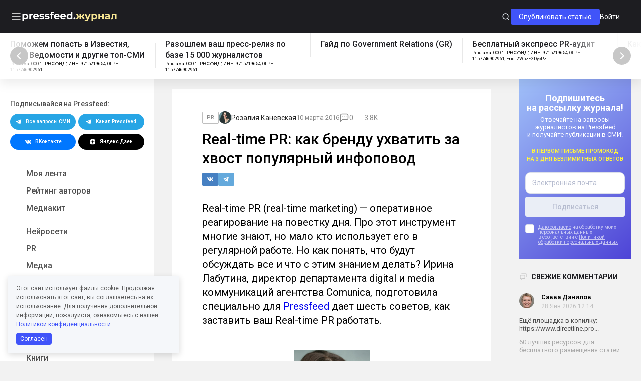

--- FILE ---
content_type: text/html; charset=UTF-8
request_url: https://news.pressfeed.ru/rtm-labutina/
body_size: 51536
content:
<!doctype html><html lang="ru-RU"><head><meta charset="UTF-8"><meta name="viewport" content="width=device-width, initial-scale=1.0"><meta name="format-detection" content="telephone=no"><link rel="apple-touch-icon" sizes="180x180" href="https://news.pressfeed.ru/wp-content/themes/pressfeed-blog2/img/applications/apple-touch-icon.png?v=4"><link rel="icon" type="image/png" sizes="32x32" href="https://news.pressfeed.ru/wp-content/themes/pressfeed-blog2/img/applications/favicon-32x32.png?v=4"><link rel="icon" type="image/png" sizes="16x16" href="https://news.pressfeed.ru/wp-content/themes/pressfeed-blog2/img/applications/favicon-16x16.png?v=4"><link rel="manifest" href="https://news.pressfeed.ru/wp-content/themes/pressfeed-blog2/manifest.json"><link rel="mask-icon" href="https://news.pressfeed.ru/wp-content/themes/pressfeed-blog2/img/applications/safari-pinned-tab.svg?v=4" color="#5bbad5"><meta name="theme-color" content="#ffffff"> <script data-cfasync="false" data-no-defer="1" data-no-minify="1" data-no-optimize="1">var ewww_webp_supported=!1;function check_webp_feature(A,e){var w;e=void 0!==e?e:function(){},ewww_webp_supported?e(ewww_webp_supported):((w=new Image).onload=function(){ewww_webp_supported=0<w.width&&0<w.height,e&&e(ewww_webp_supported)},w.onerror=function(){e&&e(!1)},w.src="data:image/webp;base64,"+{alpha:"UklGRkoAAABXRUJQVlA4WAoAAAAQAAAAAAAAAAAAQUxQSAwAAAARBxAR/Q9ERP8DAABWUDggGAAAABQBAJ0BKgEAAQAAAP4AAA3AAP7mtQAAAA=="}[A])}check_webp_feature("alpha");</script><script data-cfasync="false" data-no-defer="1" data-no-minify="1" data-no-optimize="1">var Arrive=function(c,w){"use strict";if(c.MutationObserver&&"undefined"!=typeof HTMLElement){var r,a=0,u=(r=HTMLElement.prototype.matches||HTMLElement.prototype.webkitMatchesSelector||HTMLElement.prototype.mozMatchesSelector||HTMLElement.prototype.msMatchesSelector,{matchesSelector:function(e,t){return e instanceof HTMLElement&&r.call(e,t)},addMethod:function(e,t,r){var a=e[t];e[t]=function(){return r.length==arguments.length?r.apply(this,arguments):"function"==typeof a?a.apply(this,arguments):void 0}},callCallbacks:function(e,t){t&&t.options.onceOnly&&1==t.firedElems.length&&(e=[e[0]]);for(var r,a=0;r=e[a];a++)r&&r.callback&&r.callback.call(r.elem,r.elem);t&&t.options.onceOnly&&1==t.firedElems.length&&t.me.unbindEventWithSelectorAndCallback.call(t.target,t.selector,t.callback)},checkChildNodesRecursively:function(e,t,r,a){for(var i,n=0;i=e[n];n++)r(i,t,a)&&a.push({callback:t.callback,elem:i}),0<i.childNodes.length&&u.checkChildNodesRecursively(i.childNodes,t,r,a)},mergeArrays:function(e,t){var r,a={};for(r in e)e.hasOwnProperty(r)&&(a[r]=e[r]);for(r in t)t.hasOwnProperty(r)&&(a[r]=t[r]);return a},toElementsArray:function(e){return e=void 0!==e&&("number"!=typeof e.length||e===c)?[e]:e}}),e=(l.prototype.addEvent=function(e,t,r,a){a={target:e,selector:t,options:r,callback:a,firedElems:[]};return this._beforeAdding&&this._beforeAdding(a),this._eventsBucket.push(a),a},l.prototype.removeEvent=function(e){for(var t,r=this._eventsBucket.length-1;t=this._eventsBucket[r];r--)e(t)&&(this._beforeRemoving&&this._beforeRemoving(t),(t=this._eventsBucket.splice(r,1))&&t.length&&(t[0].callback=null))},l.prototype.beforeAdding=function(e){this._beforeAdding=e},l.prototype.beforeRemoving=function(e){this._beforeRemoving=e},l),t=function(i,n){var o=new e,l=this,s={fireOnAttributesModification:!1};return o.beforeAdding(function(t){var e=t.target;e!==c.document&&e!==c||(e=document.getElementsByTagName("html")[0]);var r=new MutationObserver(function(e){n.call(this,e,t)}),a=i(t.options);r.observe(e,a),t.observer=r,t.me=l}),o.beforeRemoving(function(e){e.observer.disconnect()}),this.bindEvent=function(e,t,r){t=u.mergeArrays(s,t);for(var a=u.toElementsArray(this),i=0;i<a.length;i++)o.addEvent(a[i],e,t,r)},this.unbindEvent=function(){var r=u.toElementsArray(this);o.removeEvent(function(e){for(var t=0;t<r.length;t++)if(this===w||e.target===r[t])return!0;return!1})},this.unbindEventWithSelectorOrCallback=function(r){var a=u.toElementsArray(this),i=r,e="function"==typeof r?function(e){for(var t=0;t<a.length;t++)if((this===w||e.target===a[t])&&e.callback===i)return!0;return!1}:function(e){for(var t=0;t<a.length;t++)if((this===w||e.target===a[t])&&e.selector===r)return!0;return!1};o.removeEvent(e)},this.unbindEventWithSelectorAndCallback=function(r,a){var i=u.toElementsArray(this);o.removeEvent(function(e){for(var t=0;t<i.length;t++)if((this===w||e.target===i[t])&&e.selector===r&&e.callback===a)return!0;return!1})},this},i=new function(){var s={fireOnAttributesModification:!1,onceOnly:!1,existing:!1};function n(e,t,r){return!(!u.matchesSelector(e,t.selector)||(e._id===w&&(e._id=a++),-1!=t.firedElems.indexOf(e._id)))&&(t.firedElems.push(e._id),!0)}var c=(i=new t(function(e){var t={attributes:!1,childList:!0,subtree:!0};return e.fireOnAttributesModification&&(t.attributes=!0),t},function(e,i){e.forEach(function(e){var t=e.addedNodes,r=e.target,a=[];null!==t&&0<t.length?u.checkChildNodesRecursively(t,i,n,a):"attributes"===e.type&&n(r,i)&&a.push({callback:i.callback,elem:r}),u.callCallbacks(a,i)})})).bindEvent;return i.bindEvent=function(e,t,r){t=void 0===r?(r=t,s):u.mergeArrays(s,t);var a=u.toElementsArray(this);if(t.existing){for(var i=[],n=0;n<a.length;n++)for(var o=a[n].querySelectorAll(e),l=0;l<o.length;l++)i.push({callback:r,elem:o[l]});if(t.onceOnly&&i.length)return r.call(i[0].elem,i[0].elem);setTimeout(u.callCallbacks,1,i)}c.call(this,e,t,r)},i},o=new function(){var a={};function i(e,t){return u.matchesSelector(e,t.selector)}var n=(o=new t(function(){return{childList:!0,subtree:!0}},function(e,r){e.forEach(function(e){var t=e.removedNodes,e=[];null!==t&&0<t.length&&u.checkChildNodesRecursively(t,r,i,e),u.callCallbacks(e,r)})})).bindEvent;return o.bindEvent=function(e,t,r){t=void 0===r?(r=t,a):u.mergeArrays(a,t),n.call(this,e,t,r)},o};d(HTMLElement.prototype),d(NodeList.prototype),d(HTMLCollection.prototype),d(HTMLDocument.prototype),d(Window.prototype);var n={};return s(i,n,"unbindAllArrive"),s(o,n,"unbindAllLeave"),n}function l(){this._eventsBucket=[],this._beforeAdding=null,this._beforeRemoving=null}function s(e,t,r){u.addMethod(t,r,e.unbindEvent),u.addMethod(t,r,e.unbindEventWithSelectorOrCallback),u.addMethod(t,r,e.unbindEventWithSelectorAndCallback)}function d(e){e.arrive=i.bindEvent,s(i,e,"unbindArrive"),e.leave=o.bindEvent,s(o,e,"unbindLeave")}}(window,void 0),ewww_webp_supported=!1;function check_webp_feature(e,t){var r;ewww_webp_supported?t(ewww_webp_supported):((r=new Image).onload=function(){ewww_webp_supported=0<r.width&&0<r.height,t(ewww_webp_supported)},r.onerror=function(){t(!1)},r.src="data:image/webp;base64,"+{alpha:"UklGRkoAAABXRUJQVlA4WAoAAAAQAAAAAAAAAAAAQUxQSAwAAAARBxAR/Q9ERP8DAABWUDggGAAAABQBAJ0BKgEAAQAAAP4AAA3AAP7mtQAAAA==",animation:"UklGRlIAAABXRUJQVlA4WAoAAAASAAAAAAAAAAAAQU5JTQYAAAD/////AABBTk1GJgAAAAAAAAAAAAAAAAAAAGQAAABWUDhMDQAAAC8AAAAQBxAREYiI/gcA"}[e])}function ewwwLoadImages(e){if(e){for(var t=document.querySelectorAll(".batch-image img, .image-wrapper a, .ngg-pro-masonry-item a, .ngg-galleria-offscreen-seo-wrapper a"),r=0,a=t.length;r<a;r++)ewwwAttr(t[r],"data-src",t[r].getAttribute("data-webp")),ewwwAttr(t[r],"data-thumbnail",t[r].getAttribute("data-webp-thumbnail"));for(var i=document.querySelectorAll(".rev_slider ul li"),r=0,a=i.length;r<a;r++){ewwwAttr(i[r],"data-thumb",i[r].getAttribute("data-webp-thumb"));for(var n=1;n<11;)ewwwAttr(i[r],"data-param"+n,i[r].getAttribute("data-webp-param"+n)),n++}for(r=0,a=(i=document.querySelectorAll(".rev_slider img")).length;r<a;r++)ewwwAttr(i[r],"data-lazyload",i[r].getAttribute("data-webp-lazyload"));for(var o=document.querySelectorAll("div.woocommerce-product-gallery__image"),r=0,a=o.length;r<a;r++)ewwwAttr(o[r],"data-thumb",o[r].getAttribute("data-webp-thumb"))}for(var l=document.querySelectorAll("video"),r=0,a=l.length;r<a;r++)ewwwAttr(l[r],"poster",e?l[r].getAttribute("data-poster-webp"):l[r].getAttribute("data-poster-image"));for(var s,c=document.querySelectorAll("img.ewww_webp_lazy_load"),r=0,a=c.length;r<a;r++)e&&(ewwwAttr(c[r],"data-lazy-srcset",c[r].getAttribute("data-lazy-srcset-webp")),ewwwAttr(c[r],"data-srcset",c[r].getAttribute("data-srcset-webp")),ewwwAttr(c[r],"data-lazy-src",c[r].getAttribute("data-lazy-src-webp")),ewwwAttr(c[r],"data-src",c[r].getAttribute("data-src-webp")),ewwwAttr(c[r],"data-orig-file",c[r].getAttribute("data-webp-orig-file")),ewwwAttr(c[r],"data-medium-file",c[r].getAttribute("data-webp-medium-file")),ewwwAttr(c[r],"data-large-file",c[r].getAttribute("data-webp-large-file")),null!=(s=c[r].getAttribute("srcset"))&&!1!==s&&s.includes("R0lGOD")&&ewwwAttr(c[r],"src",c[r].getAttribute("data-lazy-src-webp"))),c[r].className=c[r].className.replace(/\bewww_webp_lazy_load\b/,"");for(var w=document.querySelectorAll(".ewww_webp"),r=0,a=w.length;r<a;r++)e?(ewwwAttr(w[r],"srcset",w[r].getAttribute("data-srcset-webp")),ewwwAttr(w[r],"src",w[r].getAttribute("data-src-webp")),ewwwAttr(w[r],"data-orig-file",w[r].getAttribute("data-webp-orig-file")),ewwwAttr(w[r],"data-medium-file",w[r].getAttribute("data-webp-medium-file")),ewwwAttr(w[r],"data-large-file",w[r].getAttribute("data-webp-large-file")),ewwwAttr(w[r],"data-large_image",w[r].getAttribute("data-webp-large_image")),ewwwAttr(w[r],"data-src",w[r].getAttribute("data-webp-src"))):(ewwwAttr(w[r],"srcset",w[r].getAttribute("data-srcset-img")),ewwwAttr(w[r],"src",w[r].getAttribute("data-src-img"))),w[r].className=w[r].className.replace(/\bewww_webp\b/,"ewww_webp_loaded");window.jQuery&&jQuery.fn.isotope&&jQuery.fn.imagesLoaded&&(jQuery(".fusion-posts-container-infinite").imagesLoaded(function(){jQuery(".fusion-posts-container-infinite").hasClass("isotope")&&jQuery(".fusion-posts-container-infinite").isotope()}),jQuery(".fusion-portfolio:not(.fusion-recent-works) .fusion-portfolio-wrapper").imagesLoaded(function(){jQuery(".fusion-portfolio:not(.fusion-recent-works) .fusion-portfolio-wrapper").isotope()}))}function ewwwWebPInit(e){ewwwLoadImages(e),ewwwNggLoadGalleries(e),document.arrive(".ewww_webp",function(){ewwwLoadImages(e)}),document.arrive(".ewww_webp_lazy_load",function(){ewwwLoadImages(e)}),document.arrive("videos",function(){ewwwLoadImages(e)}),"loading"==document.readyState?document.addEventListener("DOMContentLoaded",ewwwJSONParserInit):("undefined"!=typeof galleries&&ewwwNggParseGalleries(e),ewwwWooParseVariations(e))}function ewwwAttr(e,t,r){null!=r&&!1!==r&&e.setAttribute(t,r)}function ewwwJSONParserInit(){"undefined"!=typeof galleries&&check_webp_feature("alpha",ewwwNggParseGalleries),check_webp_feature("alpha",ewwwWooParseVariations)}function ewwwWooParseVariations(e){if(e)for(var t=document.querySelectorAll("form.variations_form"),r=0,a=t.length;r<a;r++){var i=t[r].getAttribute("data-product_variations"),n=!1;try{for(var o in i=JSON.parse(i))void 0!==i[o]&&void 0!==i[o].image&&(void 0!==i[o].image.src_webp&&(i[o].image.src=i[o].image.src_webp,n=!0),void 0!==i[o].image.srcset_webp&&(i[o].image.srcset=i[o].image.srcset_webp,n=!0),void 0!==i[o].image.full_src_webp&&(i[o].image.full_src=i[o].image.full_src_webp,n=!0),void 0!==i[o].image.gallery_thumbnail_src_webp&&(i[o].image.gallery_thumbnail_src=i[o].image.gallery_thumbnail_src_webp,n=!0),void 0!==i[o].image.thumb_src_webp&&(i[o].image.thumb_src=i[o].image.thumb_src_webp,n=!0));n&&ewwwAttr(t[r],"data-product_variations",JSON.stringify(i))}catch(e){}}}function ewwwNggParseGalleries(e){if(e)for(var t in galleries){var r=galleries[t];galleries[t].images_list=ewwwNggParseImageList(r.images_list)}}function ewwwNggLoadGalleries(e){e&&document.addEventListener("ngg.galleria.themeadded",function(e,t){window.ngg_galleria._create_backup=window.ngg_galleria.create,window.ngg_galleria.create=function(e,t){var r=$(e).data("id");return galleries["gallery_"+r].images_list=ewwwNggParseImageList(galleries["gallery_"+r].images_list),window.ngg_galleria._create_backup(e,t)}})}function ewwwNggParseImageList(e){for(var t in e){var r=e[t];if(void 0!==r["image-webp"]&&(e[t].image=r["image-webp"],delete e[t]["image-webp"]),void 0!==r["thumb-webp"]&&(e[t].thumb=r["thumb-webp"],delete e[t]["thumb-webp"]),void 0!==r.full_image_webp&&(e[t].full_image=r.full_image_webp,delete e[t].full_image_webp),void 0!==r.srcsets)for(var a in r.srcsets)nggSrcset=r.srcsets[a],void 0!==r.srcsets[a+"-webp"]&&(e[t].srcsets[a]=r.srcsets[a+"-webp"],delete e[t].srcsets[a+"-webp"]);if(void 0!==r.full_srcsets)for(var i in r.full_srcsets)nggFSrcset=r.full_srcsets[i],void 0!==r.full_srcsets[i+"-webp"]&&(e[t].full_srcsets[i]=r.full_srcsets[i+"-webp"],delete e[t].full_srcsets[i+"-webp"])}return e}check_webp_feature("alpha",ewwwWebPInit);</script><meta name='robots' content='index, follow, max-image-preview:large, max-snippet:-1, max-video-preview:-1' /><link media="all" href="https://news.pressfeed.ru/wp-content/cache/autoptimize/css/autoptimize_5a7e59a3aae459b2b37f9be821cc9519.css" rel="stylesheet"><title>Real-time PR: как бренду ухватить за хвост популярный инфоповод | Pressfeed. Журнал</title><meta name="description" content="Real-time PR: rак бренду ухватить за хвост популярный инфоповод? Об инструменте real time PR (PR в реальном времени) многие знают, но мало кто использует в своей регулярной работе. В наше время повышенного информационного шума и возможности ставить фильтры на любую входящую информацию с каждым днем все сложнее достучаться до целевой аудитории." /><link rel="canonical" href="https://news.pressfeed.ru/rtm-labutina/" /><meta property="og:locale" content="ru_RU" /><meta property="og:type" content="article" /><meta property="og:title" content="Real-time PR: как бренду ухватить за хвост популярный инфоповод | Pressfeed. Журнал" /><meta property="og:description" content="Real-time PR: rак бренду ухватить за хвост популярный инфоповод? Об инструменте real time PR (PR в реальном времени) многие знают, но мало кто использует в своей регулярной работе. В наше время повышенного информационного шума и возможности ставить фильтры на любую входящую информацию с каждым днем все сложнее достучаться до целевой аудитории." /><meta property="og:url" content="https://news.pressfeed.ru/rtm-labutina/" /><meta property="og:site_name" content="Pressfeed. Журнал" /><meta property="article:publisher" content="https://www.facebook.com/prsfd" /><meta property="article:published_time" content="2016-03-10T07:19:39+00:00" /><meta property="article:modified_time" content="2023-06-26T15:16:11+00:00" /><meta property="og:image" content="https://storage.yandexcloud.net/newspressfeed/wp-content/uploads/2016/03/%D0%A1%D0%BD%D0%B8%D0%BC%D0%BE%D0%BA-%D1%8D%D0%BA%D1%80%D0%B0%D0%BD%D0%B0-2016-03-10-%D0%B2-12.18.06.png" /><meta property="og:image:width" content="926" /><meta property="og:image:height" content="602" /><meta property="og:image:type" content="image/png" /><meta name="author" content="Розалия Каневская" /><meta name="twitter:card" content="summary_large_image" /><meta name="twitter:creator" content="@prsfd" /><meta name="twitter:site" content="@prsfd" /><meta name="twitter:label1" content="Написано автором" /><meta name="twitter:data1" content="Розалия Каневская" /> <script type="application/ld+json" class="yoast-schema-graph">{"@context":"https://schema.org","@graph":[{"@type":"Article","@id":"https://news.pressfeed.ru/rtm-labutina/#article","isPartOf":{"@id":"https://news.pressfeed.ru/rtm-labutina/"},"author":{"name":"Розалия Каневская","@id":"https://news.pressfeed.ru/#/schema/person/824937be7465fe94bdc32dc1bd58cac8"},"headline":"Real-time PR: как бренду ухватить за хвост популярный инфоповод","datePublished":"2016-03-10T07:19:39+00:00","dateModified":"2023-06-26T15:16:11+00:00","mainEntityOfPage":{"@id":"https://news.pressfeed.ru/rtm-labutina/"},"wordCount":543,"commentCount":0,"publisher":{"@id":"https://news.pressfeed.ru/#organization"},"image":{"@id":"https://news.pressfeed.ru/rtm-labutina/#primaryimage"},"thumbnailUrl":"https://storage.yandexcloud.net/newspressfeed/wp-content/uploads/2016/03/%D0%A1%D0%BD%D0%B8%D0%BC%D0%BE%D0%BA-%D1%8D%D0%BA%D1%80%D0%B0%D0%BD%D0%B0-2016-03-10-%D0%B2-12.18.06.png","keywords":["real-time marketing","ньюсджекинг"],"articleSection":["PR","Все материалы"],"inLanguage":"ru-RU","potentialAction":[{"@type":"CommentAction","name":"Comment","target":["https://news.pressfeed.ru/rtm-labutina/#respond"]}]},{"@type":"WebPage","@id":"https://news.pressfeed.ru/rtm-labutina/","url":"https://news.pressfeed.ru/rtm-labutina/","name":"Real-time PR: как бренду ухватить за хвост популярный инфоповод | Pressfeed. Журнал","isPartOf":{"@id":"https://news.pressfeed.ru/#website"},"primaryImageOfPage":{"@id":"https://news.pressfeed.ru/rtm-labutina/#primaryimage"},"image":{"@id":"https://news.pressfeed.ru/rtm-labutina/#primaryimage"},"thumbnailUrl":"https://storage.yandexcloud.net/newspressfeed/wp-content/uploads/2016/03/%D0%A1%D0%BD%D0%B8%D0%BC%D0%BE%D0%BA-%D1%8D%D0%BA%D1%80%D0%B0%D0%BD%D0%B0-2016-03-10-%D0%B2-12.18.06.png","datePublished":"2016-03-10T07:19:39+00:00","dateModified":"2023-06-26T15:16:11+00:00","description":"Real-time PR: rак бренду ухватить за хвост популярный инфоповод? Об инструменте real time PR (PR в реальном времени) многие знают, но мало кто использует в своей регулярной работе. В наше время повышенного информационного шума и возможности ставить фильтры на любую входящую информацию с каждым днем все сложнее достучаться до целевой аудитории.","breadcrumb":{"@id":"https://news.pressfeed.ru/rtm-labutina/#breadcrumb"},"inLanguage":"ru-RU","potentialAction":[{"@type":"ReadAction","target":["https://news.pressfeed.ru/rtm-labutina/"]}]},{"@type":"ImageObject","inLanguage":"ru-RU","@id":"https://news.pressfeed.ru/rtm-labutina/#primaryimage","url":"https://storage.yandexcloud.net/newspressfeed/wp-content/uploads/2016/03/%D0%A1%D0%BD%D0%B8%D0%BC%D0%BE%D0%BA-%D1%8D%D0%BA%D1%80%D0%B0%D0%BD%D0%B0-2016-03-10-%D0%B2-12.18.06.png","contentUrl":"https://storage.yandexcloud.net/newspressfeed/wp-content/uploads/2016/03/%D0%A1%D0%BD%D0%B8%D0%BC%D0%BE%D0%BA-%D1%8D%D0%BA%D1%80%D0%B0%D0%BD%D0%B0-2016-03-10-%D0%B2-12.18.06.png","width":926,"height":602},{"@type":"BreadcrumbList","@id":"https://news.pressfeed.ru/rtm-labutina/#breadcrumb","itemListElement":[{"@type":"ListItem","position":1,"name":"Home","item":"https://news.pressfeed.ru/"},{"@type":"ListItem","position":2,"name":"Real-time PR: как бренду ухватить за хвост популярный инфоповод"}]},{"@type":"WebSite","@id":"https://news.pressfeed.ru/#website","url":"https://news.pressfeed.ru/","name":"Pressfeed. Журнал","description":"Ежедневно рассказываем главное о PR, маркетинге и медиа. Кейсы, руководства, инструменты для пиарщиков и маркетологов.","publisher":{"@id":"https://news.pressfeed.ru/#organization"},"potentialAction":[{"@type":"SearchAction","target":{"@type":"EntryPoint","urlTemplate":"https://news.pressfeed.ru/?s={search_term_string}"},"query-input":"required name=search_term_string"}],"inLanguage":"ru-RU"},{"@type":"Organization","@id":"https://news.pressfeed.ru/#organization","name":"Pressfeed. Журнал","url":"https://news.pressfeed.ru/","logo":{"@type":"ImageObject","inLanguage":"ru-RU","@id":"https://news.pressfeed.ru/#/schema/logo/image/","url":"https://storage.yandexcloud.net/newspressfeed/wp-content/uploads/2017/12/og-thumbnail.png","contentUrl":"https://storage.yandexcloud.net/newspressfeed/wp-content/uploads/2017/12/og-thumbnail.png","width":1200,"height":630,"caption":"Pressfeed. Журнал"},"image":{"@id":"https://news.pressfeed.ru/#/schema/logo/image/"},"sameAs":["https://www.facebook.com/prsfd","https://twitter.com/prsfd","https://www.instagram.com/pressfeed/","https://www.youtube.com/channel/UCUHWTLt4O6WUYXHYnRexaUw"]},{"@type":"Person","@id":"https://news.pressfeed.ru/#/schema/person/824937be7465fe94bdc32dc1bd58cac8","name":"Розалия Каневская","image":{"@type":"ImageObject","inLanguage":"ru-RU","@id":"https://news.pressfeed.ru/#/schema/person/image/","url":"https://secure.gravatar.com/avatar/418d3b6af3287f98eb9188485690a315?s=96&d=mm&r=g","contentUrl":"https://secure.gravatar.com/avatar/418d3b6af3287f98eb9188485690a315?s=96&d=mm&r=g","caption":"Розалия Каневская"},"description":"Специалист по PR, автор Pressfeed.ru.","url":"https://news.pressfeed.ru/author/rozaly/"}]}</script> <link rel='dns-prefetch' href='//news.pressfeed.ru' /><link rel='dns-prefetch' href='//code.jquery.com' /><link href='https://fonts.gstatic.com' crossorigin='anonymous' rel='preconnect' /><link rel="alternate" type="application/rss+xml" title="Pressfeed. Журнал &raquo; Лента комментариев к &laquo;Real-time PR: как бренду ухватить за хвост популярный инфоповод&raquo;" href="https://news.pressfeed.ru/rtm-labutina/feed/" /><style id='global-styles-inline-css' type='text/css'>body{--wp--preset--color--black: #000000;--wp--preset--color--cyan-bluish-gray: #abb8c3;--wp--preset--color--white: #ffffff;--wp--preset--color--pale-pink: #f78da7;--wp--preset--color--vivid-red: #cf2e2e;--wp--preset--color--luminous-vivid-orange: #ff6900;--wp--preset--color--luminous-vivid-amber: #fcb900;--wp--preset--color--light-green-cyan: #7bdcb5;--wp--preset--color--vivid-green-cyan: #00d084;--wp--preset--color--pale-cyan-blue: #8ed1fc;--wp--preset--color--vivid-cyan-blue: #0693e3;--wp--preset--color--vivid-purple: #9b51e0;--wp--preset--gradient--vivid-cyan-blue-to-vivid-purple: linear-gradient(135deg,rgba(6,147,227,1) 0%,rgb(155,81,224) 100%);--wp--preset--gradient--light-green-cyan-to-vivid-green-cyan: linear-gradient(135deg,rgb(122,220,180) 0%,rgb(0,208,130) 100%);--wp--preset--gradient--luminous-vivid-amber-to-luminous-vivid-orange: linear-gradient(135deg,rgba(252,185,0,1) 0%,rgba(255,105,0,1) 100%);--wp--preset--gradient--luminous-vivid-orange-to-vivid-red: linear-gradient(135deg,rgba(255,105,0,1) 0%,rgb(207,46,46) 100%);--wp--preset--gradient--very-light-gray-to-cyan-bluish-gray: linear-gradient(135deg,rgb(238,238,238) 0%,rgb(169,184,195) 100%);--wp--preset--gradient--cool-to-warm-spectrum: linear-gradient(135deg,rgb(74,234,220) 0%,rgb(151,120,209) 20%,rgb(207,42,186) 40%,rgb(238,44,130) 60%,rgb(251,105,98) 80%,rgb(254,248,76) 100%);--wp--preset--gradient--blush-light-purple: linear-gradient(135deg,rgb(255,206,236) 0%,rgb(152,150,240) 100%);--wp--preset--gradient--blush-bordeaux: linear-gradient(135deg,rgb(254,205,165) 0%,rgb(254,45,45) 50%,rgb(107,0,62) 100%);--wp--preset--gradient--luminous-dusk: linear-gradient(135deg,rgb(255,203,112) 0%,rgb(199,81,192) 50%,rgb(65,88,208) 100%);--wp--preset--gradient--pale-ocean: linear-gradient(135deg,rgb(255,245,203) 0%,rgb(182,227,212) 50%,rgb(51,167,181) 100%);--wp--preset--gradient--electric-grass: linear-gradient(135deg,rgb(202,248,128) 0%,rgb(113,206,126) 100%);--wp--preset--gradient--midnight: linear-gradient(135deg,rgb(2,3,129) 0%,rgb(40,116,252) 100%);--wp--preset--duotone--dark-grayscale: url('#wp-duotone-dark-grayscale');--wp--preset--duotone--grayscale: url('#wp-duotone-grayscale');--wp--preset--duotone--purple-yellow: url('#wp-duotone-purple-yellow');--wp--preset--duotone--blue-red: url('#wp-duotone-blue-red');--wp--preset--duotone--midnight: url('#wp-duotone-midnight');--wp--preset--duotone--magenta-yellow: url('#wp-duotone-magenta-yellow');--wp--preset--duotone--purple-green: url('#wp-duotone-purple-green');--wp--preset--duotone--blue-orange: url('#wp-duotone-blue-orange');--wp--preset--font-size--small: 13px;--wp--preset--font-size--medium: 20px;--wp--preset--font-size--large: 36px;--wp--preset--font-size--x-large: 42px;--wp--preset--spacing--20: 0.44rem;--wp--preset--spacing--30: 0.67rem;--wp--preset--spacing--40: 1rem;--wp--preset--spacing--50: 1.5rem;--wp--preset--spacing--60: 2.25rem;--wp--preset--spacing--70: 3.38rem;--wp--preset--spacing--80: 5.06rem;--wp--preset--shadow--natural: 6px 6px 9px rgba(0, 0, 0, 0.2);--wp--preset--shadow--deep: 12px 12px 50px rgba(0, 0, 0, 0.4);--wp--preset--shadow--sharp: 6px 6px 0px rgba(0, 0, 0, 0.2);--wp--preset--shadow--outlined: 6px 6px 0px -3px rgba(255, 255, 255, 1), 6px 6px rgba(0, 0, 0, 1);--wp--preset--shadow--crisp: 6px 6px 0px rgba(0, 0, 0, 1);}:where(.is-layout-flex){gap: 0.5em;}body .is-layout-flow > .alignleft{float: left;margin-inline-start: 0;margin-inline-end: 2em;}body .is-layout-flow > .alignright{float: right;margin-inline-start: 2em;margin-inline-end: 0;}body .is-layout-flow > .aligncenter{margin-left: auto !important;margin-right: auto !important;}body .is-layout-constrained > .alignleft{float: left;margin-inline-start: 0;margin-inline-end: 2em;}body .is-layout-constrained > .alignright{float: right;margin-inline-start: 2em;margin-inline-end: 0;}body .is-layout-constrained > .aligncenter{margin-left: auto !important;margin-right: auto !important;}body .is-layout-constrained > :where(:not(.alignleft):not(.alignright):not(.alignfull)){max-width: var(--wp--style--global--content-size);margin-left: auto !important;margin-right: auto !important;}body .is-layout-constrained > .alignwide{max-width: var(--wp--style--global--wide-size);}body .is-layout-flex{display: flex;}body .is-layout-flex{flex-wrap: wrap;align-items: center;}body .is-layout-flex > *{margin: 0;}:where(.wp-block-columns.is-layout-flex){gap: 2em;}.has-black-color{color: var(--wp--preset--color--black) !important;}.has-cyan-bluish-gray-color{color: var(--wp--preset--color--cyan-bluish-gray) !important;}.has-white-color{color: var(--wp--preset--color--white) !important;}.has-pale-pink-color{color: var(--wp--preset--color--pale-pink) !important;}.has-vivid-red-color{color: var(--wp--preset--color--vivid-red) !important;}.has-luminous-vivid-orange-color{color: var(--wp--preset--color--luminous-vivid-orange) !important;}.has-luminous-vivid-amber-color{color: var(--wp--preset--color--luminous-vivid-amber) !important;}.has-light-green-cyan-color{color: var(--wp--preset--color--light-green-cyan) !important;}.has-vivid-green-cyan-color{color: var(--wp--preset--color--vivid-green-cyan) !important;}.has-pale-cyan-blue-color{color: var(--wp--preset--color--pale-cyan-blue) !important;}.has-vivid-cyan-blue-color{color: var(--wp--preset--color--vivid-cyan-blue) !important;}.has-vivid-purple-color{color: var(--wp--preset--color--vivid-purple) !important;}.has-black-background-color{background-color: var(--wp--preset--color--black) !important;}.has-cyan-bluish-gray-background-color{background-color: var(--wp--preset--color--cyan-bluish-gray) !important;}.has-white-background-color{background-color: var(--wp--preset--color--white) !important;}.has-pale-pink-background-color{background-color: var(--wp--preset--color--pale-pink) !important;}.has-vivid-red-background-color{background-color: var(--wp--preset--color--vivid-red) !important;}.has-luminous-vivid-orange-background-color{background-color: var(--wp--preset--color--luminous-vivid-orange) !important;}.has-luminous-vivid-amber-background-color{background-color: var(--wp--preset--color--luminous-vivid-amber) !important;}.has-light-green-cyan-background-color{background-color: var(--wp--preset--color--light-green-cyan) !important;}.has-vivid-green-cyan-background-color{background-color: var(--wp--preset--color--vivid-green-cyan) !important;}.has-pale-cyan-blue-background-color{background-color: var(--wp--preset--color--pale-cyan-blue) !important;}.has-vivid-cyan-blue-background-color{background-color: var(--wp--preset--color--vivid-cyan-blue) !important;}.has-vivid-purple-background-color{background-color: var(--wp--preset--color--vivid-purple) !important;}.has-black-border-color{border-color: var(--wp--preset--color--black) !important;}.has-cyan-bluish-gray-border-color{border-color: var(--wp--preset--color--cyan-bluish-gray) !important;}.has-white-border-color{border-color: var(--wp--preset--color--white) !important;}.has-pale-pink-border-color{border-color: var(--wp--preset--color--pale-pink) !important;}.has-vivid-red-border-color{border-color: var(--wp--preset--color--vivid-red) !important;}.has-luminous-vivid-orange-border-color{border-color: var(--wp--preset--color--luminous-vivid-orange) !important;}.has-luminous-vivid-amber-border-color{border-color: var(--wp--preset--color--luminous-vivid-amber) !important;}.has-light-green-cyan-border-color{border-color: var(--wp--preset--color--light-green-cyan) !important;}.has-vivid-green-cyan-border-color{border-color: var(--wp--preset--color--vivid-green-cyan) !important;}.has-pale-cyan-blue-border-color{border-color: var(--wp--preset--color--pale-cyan-blue) !important;}.has-vivid-cyan-blue-border-color{border-color: var(--wp--preset--color--vivid-cyan-blue) !important;}.has-vivid-purple-border-color{border-color: var(--wp--preset--color--vivid-purple) !important;}.has-vivid-cyan-blue-to-vivid-purple-gradient-background{background: var(--wp--preset--gradient--vivid-cyan-blue-to-vivid-purple) !important;}.has-light-green-cyan-to-vivid-green-cyan-gradient-background{background: var(--wp--preset--gradient--light-green-cyan-to-vivid-green-cyan) !important;}.has-luminous-vivid-amber-to-luminous-vivid-orange-gradient-background{background: var(--wp--preset--gradient--luminous-vivid-amber-to-luminous-vivid-orange) !important;}.has-luminous-vivid-orange-to-vivid-red-gradient-background{background: var(--wp--preset--gradient--luminous-vivid-orange-to-vivid-red) !important;}.has-very-light-gray-to-cyan-bluish-gray-gradient-background{background: var(--wp--preset--gradient--very-light-gray-to-cyan-bluish-gray) !important;}.has-cool-to-warm-spectrum-gradient-background{background: var(--wp--preset--gradient--cool-to-warm-spectrum) !important;}.has-blush-light-purple-gradient-background{background: var(--wp--preset--gradient--blush-light-purple) !important;}.has-blush-bordeaux-gradient-background{background: var(--wp--preset--gradient--blush-bordeaux) !important;}.has-luminous-dusk-gradient-background{background: var(--wp--preset--gradient--luminous-dusk) !important;}.has-pale-ocean-gradient-background{background: var(--wp--preset--gradient--pale-ocean) !important;}.has-electric-grass-gradient-background{background: var(--wp--preset--gradient--electric-grass) !important;}.has-midnight-gradient-background{background: var(--wp--preset--gradient--midnight) !important;}.has-small-font-size{font-size: var(--wp--preset--font-size--small) !important;}.has-medium-font-size{font-size: var(--wp--preset--font-size--medium) !important;}.has-large-font-size{font-size: var(--wp--preset--font-size--large) !important;}.has-x-large-font-size{font-size: var(--wp--preset--font-size--x-large) !important;}
.wp-block-navigation a:where(:not(.wp-element-button)){color: inherit;}
:where(.wp-block-columns.is-layout-flex){gap: 2em;}
.wp-block-pullquote{font-size: 1.5em;line-height: 1.6;}</style> <script type='text/javascript' id='thumbs_rating_scripts-js-extra'>var thumbs_rating_ajax = {"ajax_url":"https:\/\/news.pressfeed.ru\/wp-admin\/admin-ajax.php","nonce":"55d74cf60f"};</script> <link rel="https://api.w.org/" href="https://news.pressfeed.ru/wp-json/" /><link rel="alternate" type="application/json" href="https://news.pressfeed.ru/wp-json/wp/v2/posts/1923" /><link rel="EditURI" type="application/rsd+xml" title="RSD" href="https://news.pressfeed.ru/xmlrpc.php?rsd" /><link rel="wlwmanifest" type="application/wlwmanifest+xml" href="https://news.pressfeed.ru/wp-includes/wlwmanifest.xml" /><link rel='shortlink' href='https://news.pressfeed.ru/?p=1923' /><link rel="alternate" type="application/json+oembed" href="https://news.pressfeed.ru/wp-json/oembed/1.0/embed?url=https%3A%2F%2Fnews.pressfeed.ru%2Frtm-labutina%2F" /><link rel="alternate" type="text/xml+oembed" href="https://news.pressfeed.ru/wp-json/oembed/1.0/embed?url=https%3A%2F%2Fnews.pressfeed.ru%2Frtm-labutina%2F&#038;format=xml" /><meta name="onesignal" content="wordpress-plugin"/> <script>window.OneSignal = window.OneSignal || [];

      OneSignal.push( function() {
        OneSignal.SERVICE_WORKER_UPDATER_PATH = "OneSignalSDKUpdaterWorker.js.php";
                      OneSignal.SERVICE_WORKER_PATH = "OneSignalSDKWorker.js.php";
                      OneSignal.SERVICE_WORKER_PARAM = { scope: "/" };
        OneSignal.setDefaultNotificationUrl("https://news.pressfeed.ru");
        var oneSignal_options = {};
        window._oneSignalInitOptions = oneSignal_options;

        oneSignal_options['wordpress'] = true;
oneSignal_options['appId'] = '8b049e22-f754-4d6f-ad36-86c7ffc4add9';
oneSignal_options['allowLocalhostAsSecureOrigin'] = true;
oneSignal_options['welcomeNotification'] = { };
oneSignal_options['welcomeNotification']['title'] = "Pressfeed. Журнал";
oneSignal_options['welcomeNotification']['message'] = "Спасибо, вы подписались!";
oneSignal_options['welcomeNotification']['url'] = "https://news.pressfeed.ru/";
oneSignal_options['path'] = "https://news.pressfeed.ru/wp-content/plugins/onesignal-free-web-push-notifications/sdk_files/";
oneSignal_options['safari_web_id'] = "web.onesignal.auto.1a94b592-c98a-427e-9490-520bfcd23754";
oneSignal_options['promptOptions'] = { };
oneSignal_options['promptOptions']['actionMessage'] = "Получать уведомления Pressfeed о новых статьях про медиа и пиар?";
oneSignal_options['promptOptions']['exampleNotificationTitleDesktop'] = "Пример уведомления";
oneSignal_options['promptOptions']['exampleNotificationMessageDesktop'] = "Уведомления будут появляться на рабочем столе";
oneSignal_options['promptOptions']['exampleNotificationTitleMobile'] = "Пример уведомления";
oneSignal_options['promptOptions']['exampleNotificationMessageMobile'] = "Уведомления будут появляться на домашнем экране";
oneSignal_options['promptOptions']['exampleNotificationCaption'] = "(вы можете отписаться в любое время)";
oneSignal_options['promptOptions']['acceptButtonText'] = "Да, конечно!";
oneSignal_options['promptOptions']['cancelButtonText'] = "Отмена";
oneSignal_options['promptOptions']['siteName'] = "https://news.pressfeed.ru/";
oneSignal_options['promptOptions']['autoAcceptTitle'] = "Выберите «Разрешить»";
                OneSignal.init(window._oneSignalInitOptions);
                OneSignal.showSlidedownPrompt();      });

      function documentInitOneSignal() {
        var oneSignal_elements = document.getElementsByClassName("OneSignal-prompt");

        var oneSignalLinkClickHandler = function(event) { OneSignal.push(['registerForPushNotifications']); event.preventDefault(); };        for(var i = 0; i < oneSignal_elements.length; i++)
          oneSignal_elements[i].addEventListener('click', oneSignalLinkClickHandler, false);
      }

      if (document.readyState === 'complete') {
           documentInitOneSignal();
      }
      else {
           window.addEventListener("load", function(event){
               documentInitOneSignal();
          });
      }</script> <noscript><style>.lazyload[data-src]{display:none !important;}</style></noscript><style>.lazyload{background-image:none !important;}.lazyload:before{background-image:none !important;}</style></head><body class="post-template-default single single-post postid-1923 single-format-standard">
<script data-cfasync="false" data-no-defer="1" data-no-minify="1" data-no-optimize="1">if(typeof ewww_webp_supported==="undefined"){var ewww_webp_supported=!1}if(ewww_webp_supported){document.body.classList.add("webp-support")}</script><header class="header"><div class="header__container"><div class="header__section--left"> <svg class="menu-burger" width="24" height="24" viewBox="0 0 24 24" fill="none" xmlns="http://www.w3.org/2000/svg"> <path d="M4 6H20" stroke="white" stroke-width="1.5" stroke-linecap="round" stroke-linejoin="round"/> <path d="M4 12H20" stroke="white" stroke-width="1.5" stroke-linecap="round" stroke-linejoin="round"/> <path d="M4 18H20" stroke="white" stroke-width="1.5" stroke-linecap="round" stroke-linejoin="round"/> </svg><div class="header__logo logo"> <a class="logo__link" href="/"> <svg class="logo__item" width="190" height="21" viewBox="0 0 190 21" fill="none" xmlns="http://www.w3.org/2000/svg"> <path d="M6.79994 16.16C5.89328 16.16 5.09994 15.96 4.41994 15.56C3.73994 15.16 3.20661 14.5533 2.81994 13.74C2.44661 12.9133 2.25994 11.8733 2.25994 10.62C2.25994 9.35333 2.43994 8.31333 2.79994 7.5C3.15994 6.68667 3.67994 6.08 4.35994 5.68C5.03994 5.28 5.85327 5.08 6.79994 5.08C7.81327 5.08 8.71994 5.31333 9.51994 5.78C10.3333 6.23333 10.9733 6.87333 11.4399 7.7C11.9199 8.52667 12.1599 9.5 12.1599 10.62C12.1599 11.7533 11.9199 12.7333 11.4399 13.56C10.9733 14.3867 10.3333 15.0267 9.51994 15.48C8.71994 15.9333 7.81327 16.16 6.79994 16.16ZM0.439941 19.88V5.24H3.41994V7.44L3.35994 10.64L3.55994 13.82V19.88H0.439941ZM6.25994 13.6C6.77994 13.6 7.23994 13.48 7.63994 13.24C8.05328 13 8.37994 12.66 8.61994 12.22C8.87327 11.7667 8.99994 11.2333 8.99994 10.62C8.99994 9.99333 8.87327 9.46 8.61994 9.02C8.37994 8.58 8.05328 8.24 7.63994 8C7.23994 7.76 6.77994 7.64 6.25994 7.64C5.73994 7.64 5.27327 7.76 4.85994 8C4.44661 8.24 4.11994 8.58 3.87994 9.02C3.63994 9.46 3.51994 9.99333 3.51994 10.62C3.51994 11.2333 3.63994 11.7667 3.87994 12.22C4.11994 12.66 4.44661 13 4.85994 13.24C5.27327 13.48 5.73994 13.6 6.25994 13.6Z" fill="white"/> <path d="M14.2485 16V5.24H17.2285V8.28L16.8085 7.4C17.1285 6.64 17.6419 6.06667 18.3485 5.68C19.0552 5.28 19.9152 5.08 20.9285 5.08V7.96C20.7952 7.94667 20.6752 7.94 20.5685 7.94C20.4619 7.92667 20.3485 7.92 20.2285 7.92C19.3752 7.92 18.6819 8.16667 18.1485 8.66C17.6285 9.14 17.3685 9.89333 17.3685 10.92V16H14.2485Z" fill="white"/> <path d="M28.0456 16.16C26.8189 16.16 25.7389 15.92 24.8056 15.44C23.8856 14.96 23.1722 14.3067 22.6656 13.48C22.1589 12.64 21.9056 11.6867 21.9056 10.62C21.9056 9.54 22.1522 8.58667 22.6456 7.76C23.1522 6.92 23.8389 6.26667 24.7056 5.8C25.5722 5.32 26.5522 5.08 27.6456 5.08C28.6989 5.08 29.6456 5.30667 30.4856 5.76C31.3389 6.2 32.0122 6.84 32.5056 7.68C32.9989 8.50667 33.2456 9.5 33.2456 10.66C33.2456 10.78 33.2389 10.92 33.2256 11.08C33.2122 11.2267 33.1989 11.3667 33.1856 11.5H24.4456V9.68H31.5456L30.3456 10.22C30.3456 9.66 30.2322 9.17333 30.0056 8.76C29.7789 8.34667 29.4656 8.02667 29.0656 7.8C28.6656 7.56 28.1989 7.44 27.6656 7.44C27.1322 7.44 26.6589 7.56 26.2456 7.8C25.8456 8.02667 25.5322 8.35333 25.3056 8.78C25.0789 9.19333 24.9656 9.68667 24.9656 10.26V10.74C24.9656 11.3267 25.0922 11.8467 25.3456 12.3C25.6122 12.74 25.9789 13.08 26.4456 13.32C26.9256 13.5467 27.4856 13.66 28.1256 13.66C28.6989 13.66 29.1989 13.5733 29.6256 13.4C30.0656 13.2267 30.4656 12.9667 30.8256 12.62L32.4856 14.42C31.9922 14.98 31.3722 15.4133 30.6256 15.72C29.8789 16.0133 29.0189 16.16 28.0456 16.16Z" fill="white"/> <path d="M38.9428 16.16C38.0228 16.16 37.1361 16.0533 36.2828 15.84C35.4428 15.6133 34.7761 15.3333 34.2828 15L35.3228 12.76C35.8161 13.0667 36.3961 13.32 37.0628 13.52C37.7428 13.7067 38.4094 13.8 39.0628 13.8C39.7828 13.8 40.2894 13.7133 40.5828 13.54C40.8894 13.3667 41.0428 13.1267 41.0428 12.82C41.0428 12.5667 40.9228 12.38 40.6828 12.26C40.4561 12.1267 40.1494 12.0267 39.7628 11.96C39.3761 11.8933 38.9494 11.8267 38.4828 11.76C38.0294 11.6933 37.5694 11.6067 37.1028 11.5C36.6361 11.38 36.2094 11.2067 35.8228 10.98C35.4361 10.7533 35.1228 10.4467 34.8828 10.06C34.6561 9.67333 34.5428 9.17333 34.5428 8.56C34.5428 7.88 34.7361 7.28 35.1228 6.76C35.5228 6.24 36.0961 5.83333 36.8428 5.54C37.5894 5.23333 38.4828 5.08 39.5228 5.08C40.2561 5.08 41.0028 5.16 41.7628 5.32C42.5228 5.48 43.1561 5.71333 43.6628 6.02L42.6228 8.24C42.1028 7.93333 41.5761 7.72667 41.0428 7.62C40.5228 7.5 40.0161 7.44 39.5228 7.44C38.8294 7.44 38.3228 7.53333 38.0028 7.72C37.6828 7.90667 37.5228 8.14667 37.5228 8.44C37.5228 8.70667 37.6361 8.90667 37.8628 9.04C38.1028 9.17333 38.4161 9.28 38.8028 9.36C39.1894 9.44 39.6094 9.51333 40.0628 9.58C40.5294 9.63333 40.9961 9.72 41.4628 9.84C41.9294 9.96 42.3494 10.1333 42.7228 10.36C43.1094 10.5733 43.4228 10.8733 43.6628 11.26C43.9028 11.6333 44.0228 12.1267 44.0228 12.74C44.0228 13.4067 43.8228 14 43.4228 14.52C43.0228 15.0267 42.4428 15.4267 41.6828 15.72C40.9361 16.0133 40.0228 16.16 38.9428 16.16Z" fill="white"/> <path d="M49.5678 16.16C48.6478 16.16 47.7611 16.0533 46.9078 15.84C46.0678 15.6133 45.4011 15.3333 44.9078 15L45.9478 12.76C46.4411 13.0667 47.0211 13.32 47.6878 13.52C48.3678 13.7067 49.0344 13.8 49.6878 13.8C50.4078 13.8 50.9144 13.7133 51.2078 13.54C51.5144 13.3667 51.6678 13.1267 51.6678 12.82C51.6678 12.5667 51.5478 12.38 51.3078 12.26C51.0811 12.1267 50.7744 12.0267 50.3878 11.96C50.0011 11.8933 49.5744 11.8267 49.1078 11.76C48.6544 11.6933 48.1944 11.6067 47.7278 11.5C47.2611 11.38 46.8344 11.2067 46.4478 10.98C46.0611 10.7533 45.7478 10.4467 45.5078 10.06C45.2811 9.67333 45.1678 9.17333 45.1678 8.56C45.1678 7.88 45.3611 7.28 45.7478 6.76C46.1478 6.24 46.7211 5.83333 47.4678 5.54C48.2144 5.23333 49.1078 5.08 50.1478 5.08C50.8811 5.08 51.6278 5.16 52.3878 5.32C53.1478 5.48 53.7811 5.71333 54.2878 6.02L53.2478 8.24C52.7278 7.93333 52.2011 7.72667 51.6678 7.62C51.1478 7.5 50.6411 7.44 50.1478 7.44C49.4544 7.44 48.9478 7.53333 48.6278 7.72C48.3078 7.90667 48.1478 8.14667 48.1478 8.44C48.1478 8.70667 48.2611 8.90667 48.4878 9.04C48.7278 9.17333 49.0411 9.28 49.4278 9.36C49.8144 9.44 50.2344 9.51333 50.6878 9.58C51.1544 9.63333 51.6211 9.72 52.0878 9.84C52.5544 9.96 52.9744 10.1333 53.3478 10.36C53.7344 10.5733 54.0478 10.8733 54.2878 11.26C54.5278 11.6333 54.6478 12.1267 54.6478 12.74C54.6478 13.4067 54.4478 14 54.0478 14.52C53.6478 15.0267 53.0678 15.4267 52.3078 15.72C51.5611 16.0133 50.6478 16.16 49.5678 16.16Z" fill="white"/> <path d="M56.9528 16V5C56.9528 3.78667 57.3128 2.82 58.0328 2.1C58.7528 1.36667 59.7794 1 61.1128 1C61.5661 1 61.9994 1.04667 62.4128 1.14C62.8394 1.23333 63.1994 1.38 63.4928 1.58L62.6728 3.84C62.4994 3.72 62.3061 3.62667 62.0928 3.56C61.8794 3.49333 61.6528 3.46 61.4128 3.46C60.9594 3.46 60.6061 3.59333 60.3528 3.86C60.1128 4.11333 59.9928 4.5 59.9928 5.02V6.02L60.0728 7.36V16H56.9528ZM55.2928 7.88V5.48H62.7528V7.88H55.2928Z" fill="white"/> <path d="M69.5104 16.16C68.2837 16.16 67.2037 15.92 66.2704 15.44C65.3504 14.96 64.6371 14.3067 64.1304 13.48C63.6237 12.64 63.3704 11.6867 63.3704 10.62C63.3704 9.54 63.6171 8.58667 64.1104 7.76C64.6171 6.92 65.3037 6.26667 66.1704 5.8C67.0371 5.32 68.0171 5.08 69.1104 5.08C70.1637 5.08 71.1104 5.30667 71.9504 5.76C72.8037 6.2 73.4771 6.84 73.9704 7.68C74.4637 8.50667 74.7104 9.5 74.7104 10.66C74.7104 10.78 74.7038 10.92 74.6904 11.08C74.6771 11.2267 74.6637 11.3667 74.6504 11.5H65.9104V9.68H73.0104L71.8104 10.22C71.8104 9.66 71.6971 9.17333 71.4704 8.76C71.2437 8.34667 70.9304 8.02667 70.5304 7.8C70.1304 7.56 69.6637 7.44 69.1304 7.44C68.5971 7.44 68.1237 7.56 67.7104 7.8C67.3104 8.02667 66.9971 8.35333 66.7704 8.78C66.5437 9.19333 66.4304 9.68667 66.4304 10.26V10.74C66.4304 11.3267 66.5571 11.8467 66.8104 12.3C67.0771 12.74 67.4437 13.08 67.9104 13.32C68.3904 13.5467 68.9504 13.66 69.5904 13.66C70.1637 13.66 70.6637 13.5733 71.0904 13.4C71.5304 13.2267 71.9304 12.9667 72.2904 12.62L73.9504 14.42C73.4571 14.98 72.8371 15.4133 72.0904 15.72C71.3437 16.0133 70.4837 16.16 69.5104 16.16Z" fill="white"/> <path d="M82.1276 16.16C80.9009 16.16 79.8209 15.92 78.8876 15.44C77.9676 14.96 77.2543 14.3067 76.7476 13.48C76.2409 12.64 75.9876 11.6867 75.9876 10.62C75.9876 9.54 76.2343 8.58667 76.7276 7.76C77.2343 6.92 77.9209 6.26667 78.7876 5.8C79.6543 5.32 80.6343 5.08 81.7276 5.08C82.7809 5.08 83.7276 5.30667 84.5676 5.76C85.4209 6.2 86.0943 6.84 86.5876 7.68C87.0809 8.50667 87.3276 9.5 87.3276 10.66C87.3276 10.78 87.3209 10.92 87.3076 11.08C87.2943 11.2267 87.2809 11.3667 87.2676 11.5H78.5276V9.68H85.6276L84.4276 10.22C84.4276 9.66 84.3143 9.17333 84.0876 8.76C83.8609 8.34667 83.5476 8.02667 83.1476 7.8C82.7476 7.56 82.2809 7.44 81.7476 7.44C81.2143 7.44 80.7409 7.56 80.3276 7.8C79.9276 8.02667 79.6143 8.35333 79.3876 8.78C79.1609 9.19333 79.0476 9.68667 79.0476 10.26V10.74C79.0476 11.3267 79.1743 11.8467 79.4276 12.3C79.6943 12.74 80.0609 13.08 80.5276 13.32C81.0076 13.5467 81.5676 13.66 82.2076 13.66C82.7809 13.66 83.2809 13.5733 83.7076 13.4C84.1476 13.2267 84.5476 12.9667 84.9076 12.62L86.5676 14.42C86.0743 14.98 85.4543 15.4133 84.7076 15.72C83.9609 16.0133 83.1009 16.16 82.1276 16.16Z" fill="white"/> <path d="M94.0248 16.16C93.0115 16.16 92.0981 15.9333 91.2848 15.48C90.4715 15.0133 89.8248 14.3667 89.3448 13.54C88.8781 12.7133 88.6448 11.74 88.6448 10.62C88.6448 9.48667 88.8781 8.50667 89.3448 7.68C89.8248 6.85333 90.4715 6.21333 91.2848 5.76C92.0981 5.30667 93.0115 5.08 94.0248 5.08C94.9315 5.08 95.7248 5.28 96.4048 5.68C97.0848 6.08 97.6115 6.68667 97.9848 7.5C98.3581 8.31333 98.5448 9.35333 98.5448 10.62C98.5448 11.8733 98.3648 12.9133 98.0048 13.74C97.6448 14.5533 97.1248 15.16 96.4448 15.56C95.7781 15.96 94.9715 16.16 94.0248 16.16ZM94.5648 13.6C95.0715 13.6 95.5315 13.48 95.9448 13.24C96.3581 13 96.6848 12.66 96.9248 12.22C97.1781 11.7667 97.3048 11.2333 97.3048 10.62C97.3048 9.99333 97.1781 9.46 96.9248 9.02C96.6848 8.58 96.3581 8.24 95.9448 8C95.5315 7.76 95.0715 7.64 94.5648 7.64C94.0448 7.64 93.5781 7.76 93.1648 8C92.7515 8.24 92.4181 8.58 92.1648 9.02C91.9248 9.46 91.8048 9.99333 91.8048 10.62C91.8048 11.2333 91.9248 11.7667 92.1648 12.22C92.4181 12.66 92.7515 13 93.1648 13.24C93.5781 13.48 94.0448 13.6 94.5648 13.6ZM97.3848 16V13.8L97.4448 10.6L97.2448 7.42V1.16H100.365V16H97.3848Z" fill="white"/> <path d="M104.432 16.16C103.899 16.16 103.439 15.98 103.052 15.62C102.679 15.2467 102.492 14.7733 102.492 14.2C102.492 13.6267 102.679 13.1667 103.052 12.82C103.439 12.46 103.899 12.28 104.432 12.28C104.979 12.28 105.439 12.46 105.812 12.82C106.186 13.1667 106.372 13.6267 106.372 14.2C106.372 14.7733 106.186 15.2467 105.812 15.62C105.439 15.98 104.979 16.16 104.432 16.16Z" fill="white"/> <path d="M121.44 16.0001L118.58 10.9001L121.1 9.40008L125.14 16.0001H121.44ZM116.74 11.9201V9.42008H120.48V11.9201H116.74ZM121.42 10.9801L118.48 10.6601L121.58 5.24008H124.88L121.42 10.9801ZM110.8 16.0001H107.12L111.14 9.40008L113.66 10.9001L110.8 16.0001ZM117.66 16.0001H114.58V5.24008H117.66V16.0001ZM115.5 11.9201H111.78V9.42008H115.5V11.9201ZM110.82 10.9801L107.36 5.24008H110.66L113.74 10.6601L110.82 10.9801Z" fill="#F7E693"/> <path d="M127.616 20.0401C127.056 20.0401 126.503 19.9534 125.956 19.7801C125.41 19.6067 124.963 19.3667 124.616 19.0601L125.756 16.8401C125.996 17.0534 126.27 17.2201 126.576 17.3401C126.896 17.4601 127.21 17.5201 127.516 17.5201C127.956 17.5201 128.303 17.4134 128.556 17.2001C128.823 17.0001 129.063 16.6601 129.276 16.1801L129.836 14.8601L130.076 14.5201L133.936 5.24008H136.936L132.076 16.6601C131.73 17.5267 131.33 18.2067 130.876 18.7001C130.436 19.1934 129.943 19.5401 129.396 19.7401C128.863 19.9401 128.27 20.0401 127.616 20.0401ZM129.456 16.4201L124.656 5.24008H127.876L131.596 14.2401L129.456 16.4201Z" fill="#F7E693"/> <path d="M144.782 16.1601C143.875 16.1601 143.082 15.9601 142.402 15.5601C141.722 15.1601 141.188 14.5534 140.802 13.7401C140.428 12.9134 140.242 11.8734 140.242 10.6201C140.242 9.35341 140.422 8.31341 140.782 7.50008C141.142 6.68674 141.662 6.08008 142.342 5.68008C143.022 5.28008 143.835 5.08008 144.782 5.08008C145.795 5.08008 146.702 5.31341 147.502 5.78008C148.315 6.23341 148.955 6.87341 149.422 7.70008C149.902 8.52674 150.142 9.50008 150.142 10.6201C150.142 11.7534 149.902 12.7334 149.422 13.5601C148.955 14.3867 148.315 15.0267 147.502 15.4801C146.702 15.9334 145.795 16.1601 144.782 16.1601ZM138.422 19.8801V5.24008H141.402V7.44008L141.342 10.6401L141.542 13.8201V19.8801H138.422ZM144.242 13.6001C144.762 13.6001 145.222 13.4801 145.622 13.2401C146.035 13.0001 146.362 12.6601 146.602 12.2201C146.855 11.7667 146.982 11.2334 146.982 10.6201C146.982 9.99341 146.855 9.46008 146.602 9.02008C146.362 8.58008 146.035 8.24008 145.622 8.00008C145.222 7.76008 144.762 7.64008 144.242 7.64008C143.722 7.64008 143.255 7.76008 142.842 8.00008C142.428 8.24008 142.102 8.58008 141.862 9.02008C141.622 9.46008 141.502 9.99341 141.502 10.6201C141.502 11.2334 141.622 11.7667 141.862 12.2201C142.102 12.6601 142.428 13.0001 142.842 13.2401C143.255 13.4801 143.722 13.6001 144.242 13.6001Z" fill="#F7E693"/> <path d="M152.328 16.0001V5.24008H155.428V9.44008H160.108V5.24008H163.228V16.0001H160.108V11.9801H155.428V16.0001H152.328Z" fill="#F7E693"/> <path d="M172.655 16.0001V13.9001L172.455 13.4401V9.68008C172.455 9.01341 172.248 8.49341 171.835 8.12008C171.435 7.74674 170.815 7.56008 169.975 7.56008C169.402 7.56008 168.835 7.65341 168.275 7.84008C167.728 8.01341 167.262 8.25341 166.875 8.56008L165.755 6.38008C166.342 5.96674 167.048 5.64674 167.875 5.42008C168.702 5.19341 169.542 5.08008 170.395 5.08008C172.035 5.08008 173.308 5.46674 174.215 6.24008C175.122 7.01341 175.575 8.22008 175.575 9.86008V16.0001H172.655ZM169.375 16.1601C168.535 16.1601 167.815 16.0201 167.215 15.7401C166.615 15.4467 166.155 15.0534 165.835 14.5601C165.515 14.0667 165.355 13.5134 165.355 12.9001C165.355 12.2601 165.508 11.7001 165.815 11.2201C166.135 10.7401 166.635 10.3667 167.315 10.1001C167.995 9.82008 168.882 9.68008 169.975 9.68008H172.835V11.5001H170.315C169.582 11.5001 169.075 11.6201 168.795 11.8601C168.528 12.1001 168.395 12.4001 168.395 12.7601C168.395 13.1601 168.548 13.4801 168.855 13.7201C169.175 13.9467 169.608 14.0601 170.155 14.0601C170.675 14.0601 171.142 13.9401 171.555 13.7001C171.968 13.4467 172.268 13.0801 172.455 12.6001L172.935 14.0401C172.708 14.7334 172.295 15.2601 171.695 15.6201C171.095 15.9801 170.322 16.1601 169.375 16.1601Z" fill="#F7E693"/> <path d="M176.925 15.9801L177.085 13.4201C177.165 13.4334 177.245 13.4467 177.325 13.4601C177.405 13.4601 177.479 13.4601 177.545 13.4601C177.919 13.4601 178.212 13.3534 178.425 13.1401C178.639 12.9267 178.799 12.6401 178.905 12.2801C179.012 11.9067 179.085 11.4867 179.125 11.0201C179.179 10.5534 179.219 10.0667 179.245 9.56008L179.405 5.24008H188.605V16.0001H185.485V7.04008L186.185 7.80008H181.465L182.125 7.00008L181.985 9.70008C181.945 10.6601 181.865 11.5401 181.745 12.3401C181.639 13.1401 181.459 13.8334 181.205 14.4201C180.952 14.9934 180.612 15.4401 180.185 15.7601C179.759 16.0667 179.212 16.2201 178.545 16.2201C178.305 16.2201 178.052 16.2001 177.785 16.1601C177.519 16.1201 177.232 16.0601 176.925 15.9801Z" fill="#F7E693"/> </svg> </a></div></div><nav class="header__menu"><ul id="menu-main-menu" class="header__menu-list"><li id="menu-item-42752" class="menu-item menu-item-type-custom menu-item-object-custom menu-item-42752"><a href="https://pressfeed.ru/s-jours.html?utm_source=news&utm_medium=organic&utm_campaign=https://news.pressfeed.ru/rtm-labutina/&utm_content=menu" rel="nofollow noreferrer noopener" target="_blank">Журналистам<svg class="menu__arrow" width="16" height="16" viewBox="0 0 16 16" fill="none" xmlns="http://www.w3.org/2000/svg"><path d="M4 7L8 11L12 7" stroke="white" stroke-width="1.4" stroke-linecap="round" stroke-linejoin="round"/></svg></a></li><li id="menu-item-42753" class="menu-item menu-item-type-custom menu-item-object-custom menu-item-42753"><a href="https://pressfeed.ru/s-experts.html?utm_source=news&utm_medium=organic&utm_campaign=https://news.pressfeed.ru/rtm-labutina/&utm_content=menu" rel="nofollow noreferrer noopener" target="_blank">Экспертам<svg class="menu__arrow" width="16" height="16" viewBox="0 0 16 16" fill="none" xmlns="http://www.w3.org/2000/svg"><path d="M4 7L8 11L12 7" stroke="white" stroke-width="1.4" stroke-linecap="round" stroke-linejoin="round"/></svg></a></li><li id="menu-item-42754" class="menu-item menu-item-type-custom menu-item-object-custom menu-item-42754"><a href="https://pressfeed.ru/s-plans.html?utm_source=news&utm_medium=organic&utm_campaign=https://news.pressfeed.ru/rtm-labutina/&utm_content=menu" rel="nofollow noreferrer noopener" target="_blank">Тарифы<svg class="menu__arrow" width="16" height="16" viewBox="0 0 16 16" fill="none" xmlns="http://www.w3.org/2000/svg"><path d="M4 7L8 11L12 7" stroke="white" stroke-width="1.4" stroke-linecap="round" stroke-linejoin="round"/></svg></a></li><li id="menu-item-42755" class="double-column menu-item menu-item-type-custom menu-item-object-custom menu-item-has-children menu-item-42755"><a href="#?utm_source=news&utm_medium=organic&utm_campaign=https://news.pressfeed.ru/rtm-labutina/&utm_content=menu" rel="nofollow noreferrer noopener" target="_blank">База знаний<svg class="menu__arrow" width="16" height="16" viewBox="0 0 16 16" fill="none" xmlns="http://www.w3.org/2000/svg"><path d="M4 7L8 11L12 7" stroke="white" stroke-width="1.4" stroke-linecap="round" stroke-linejoin="round"/></svg></a><ul class="sub-menu"><li id="menu-item-42756" class="books menu-item menu-item-type-custom menu-item-object-custom menu-item-42756"><a href="https://pressfeed.ru/s-books.html?utm_source=news&utm_medium=organic&utm_campaign=https://news.pressfeed.ru/rtm-labutina/&utm_content=menu" rel="nofollow noreferrer noopener" target="_blank">Бесплатные книги <small>Наши эксперты делятся опытом</small><svg class="menu__arrow" width="16" height="16" viewBox="0 0 16 16" fill="none" xmlns="http://www.w3.org/2000/svg"><path d="M4 7L8 11L12 7" stroke="white" stroke-width="1.4" stroke-linecap="round" stroke-linejoin="round"/></svg></a></li><li id="menu-item-42757" class="courses menu-item menu-item-type-custom menu-item-object-custom menu-item-42757"><a href="https://pressfeed.ru/s-webinars.html?utm_source=news&utm_medium=organic&utm_campaign=https://news.pressfeed.ru/rtm-labutina/&utm_content=menu" rel="nofollow noreferrer noopener" target="_blank">Курсы, лекции и вебинары <small>Топовые спикеры о продвижении бизнеса</small><svg class="menu__arrow" width="16" height="16" viewBox="0 0 16 16" fill="none" xmlns="http://www.w3.org/2000/svg"><path d="M4 7L8 11L12 7" stroke="white" stroke-width="1.4" stroke-linecap="round" stroke-linejoin="round"/></svg></a></li><li id="menu-item-42758" class="podcast menu-item menu-item-type-custom menu-item-object-custom menu-item-42758"><a href="https://pressfeed.ru/s-podcasts.html?utm_source=news&utm_medium=organic&utm_campaign=https://news.pressfeed.ru/rtm-labutina/&utm_content=menu" rel="nofollow noreferrer noopener" target="_blank">Подкаст «Говорит контент» <small>Советы редактора с 25-летним опытом</small><svg class="menu__arrow" width="16" height="16" viewBox="0 0 16 16" fill="none" xmlns="http://www.w3.org/2000/svg"><path d="M4 7L8 11L12 7" stroke="white" stroke-width="1.4" stroke-linecap="round" stroke-linejoin="round"/></svg></a></li><li id="menu-item-42759" class="cases menu-item menu-item-type-custom menu-item-object-custom menu-item-42759"><a href="https://pressfeed.ru/s-cases.html?utm_source=news&utm_medium=organic&utm_campaign=https://news.pressfeed.ru/rtm-labutina/&utm_content=menu" rel="nofollow noreferrer noopener" target="_blank">Кейсы <small>Результаты наших пользователей</small><svg class="menu__arrow" width="16" height="16" viewBox="0 0 16 16" fill="none" xmlns="http://www.w3.org/2000/svg"><path d="M4 7L8 11L12 7" stroke="white" stroke-width="1.4" stroke-linecap="round" stroke-linejoin="round"/></svg></a></li><li id="menu-item-42760" class="questions menu-item menu-item-type-custom menu-item-object-custom menu-item-42760"><a href="https://pressfeed.ru/faq.html?utm_source=news&utm_medium=organic&utm_campaign=https://news.pressfeed.ru/rtm-labutina/&utm_content=menu" rel="nofollow noreferrer noopener" target="_blank">Вопросы и ответы <small>Зачем использовать Pressfeed &#8212; 23 ответа</small><svg class="menu__arrow" width="16" height="16" viewBox="0 0 16 16" fill="none" xmlns="http://www.w3.org/2000/svg"><path d="M4 7L8 11L12 7" stroke="white" stroke-width="1.4" stroke-linecap="round" stroke-linejoin="round"/></svg></a></li></ul></li><li id="menu-item-60838" class="menu-item menu-item-type-custom menu-item-object-custom menu-item-has-children menu-item-60838"><a href="#?utm_source=news&utm_medium=organic&utm_campaign=https://news.pressfeed.ru/rtm-labutina/&utm_content=menu" rel="nofollow noreferrer noopener" target="_blank">PR Ассистент<svg class="menu__arrow" width="16" height="16" viewBox="0 0 16 16" fill="none" xmlns="http://www.w3.org/2000/svg"><path d="M4 7L8 11L12 7" stroke="white" stroke-width="1.4" stroke-linecap="round" stroke-linejoin="round"/></svg></a><ul class="sub-menu"><li id="menu-item-60839" class="pr-for-tutor menu-item menu-item-type-custom menu-item-object-custom menu-item-60839"><a href="https://pressfeed.ru/curator?utm_source=news&utm_medium=organic&utm_campaign=https://news.pressfeed.ru/rtm-labutina/&utm_content=menu" rel="nofollow noreferrer noopener" target="_blank">Куратор Pressfeed <small>Мы возьмем на себя всю работу с запросами. Экономьте ваше время и деньги.</small><svg class="menu__arrow" width="16" height="16" viewBox="0 0 16 16" fill="none" xmlns="http://www.w3.org/2000/svg"><path d="M4 7L8 11L12 7" stroke="white" stroke-width="1.4" stroke-linecap="round" stroke-linejoin="round"/></svg></a></li><li id="menu-item-60840" class="pr-for-lawyer menu-item menu-item-type-custom menu-item-object-custom menu-item-60840"><a href="https://pressfeed.ru/lawyers?utm_source=news&utm_medium=organic&utm_campaign=https://news.pressfeed.ru/rtm-labutina/&utm_content=menu" rel="nofollow noreferrer noopener" target="_blank">Экспертные публикации в СМИ для юристов <small>Специальный продукт для быстрого продвижения юристов</small><svg class="menu__arrow" width="16" height="16" viewBox="0 0 16 16" fill="none" xmlns="http://www.w3.org/2000/svg"><path d="M4 7L8 11L12 7" stroke="white" stroke-width="1.4" stroke-linecap="round" stroke-linejoin="round"/></svg></a></li></ul></li><li id="menu-item-42761" class="one-column menu-item menu-item-type-custom menu-item-object-custom menu-item-has-children menu-item-42761"><a href="#?utm_source=news&utm_medium=organic&utm_campaign=https://news.pressfeed.ru/rtm-labutina/&utm_content=menu" rel="nofollow noreferrer noopener" target="_blank">PR под ключ<svg class="menu__arrow" width="16" height="16" viewBox="0 0 16 16" fill="none" xmlns="http://www.w3.org/2000/svg"><path d="M4 7L8 11L12 7" stroke="white" stroke-width="1.4" stroke-linecap="round" stroke-linejoin="round"/></svg></a><ul class="sub-menu"><li id="menu-item-42762" class="pr-for-all menu-item menu-item-type-custom menu-item-object-custom menu-item-42762"><a href="https://pressfeed.ru/s-vp.html?utm_source=news&utm_medium=organic&utm_campaign=https://news.pressfeed.ru/rtm-labutina/&utm_content=menu" rel="nofollow noreferrer noopener" target="_blank">PR под ключ для всех <small>Публикации о вас в крупных СМИ &#8212; подготовим и гарантированно опубликуем</small><svg class="menu__arrow" width="16" height="16" viewBox="0 0 16 16" fill="none" xmlns="http://www.w3.org/2000/svg"><path d="M4 7L8 11L12 7" stroke="white" stroke-width="1.4" stroke-linecap="round" stroke-linejoin="round"/></svg></a></li><li id="menu-item-42763" class="pr-for-psychologists menu-item menu-item-type-custom menu-item-object-custom menu-item-42763"><a href="https://pressfeed.ru/pr-psychologists?utm_source=news&utm_medium=organic&utm_campaign=https://news.pressfeed.ru/rtm-labutina/&utm_content=menu" rel="nofollow noreferrer noopener" target="_blank">PR под ключ для психологов и коучей <small>Специальный продукт для быстрого продвижения личного бренда психологов</small><svg class="menu__arrow" width="16" height="16" viewBox="0 0 16 16" fill="none" xmlns="http://www.w3.org/2000/svg"><path d="M4 7L8 11L12 7" stroke="white" stroke-width="1.4" stroke-linecap="round" stroke-linejoin="round"/></svg></a></li><li id="menu-item-46486" class="pr-for-clinics menu-item menu-item-type-custom menu-item-object-custom menu-item-46486"><a href="https://pressfeed.ru/pr-medical?utm_source=news&utm_medium=organic&utm_campaign=https://news.pressfeed.ru/rtm-labutina/&utm_content=menu" rel="nofollow noreferrer noopener" target="_blank">PR под ключ для клиник и врачей <small>Публикации в СМИ, чтобы завоевать доверие пациентов и доказать свою экспертность</small><svg class="menu__arrow" width="16" height="16" viewBox="0 0 16 16" fill="none" xmlns="http://www.w3.org/2000/svg"><path d="M4 7L8 11L12 7" stroke="white" stroke-width="1.4" stroke-linecap="round" stroke-linejoin="round"/></svg></a></li><li id="menu-item-46487" class="pr-for-releases menu-item menu-item-type-custom menu-item-object-custom menu-item-46487"><a href="https://pressfeed.ru/press-releases?utm_source=news&utm_medium=organic&utm_campaign=https://news.pressfeed.ru/rtm-labutina/&utm_content=menu" rel="nofollow noreferrer noopener" target="_blank">Пресс-релизы под ключ <small>Напишем релиз, отправим его в СМИ и соберем обратную связь от журналистов</small><svg class="menu__arrow" width="16" height="16" viewBox="0 0 16 16" fill="none" xmlns="http://www.w3.org/2000/svg"><path d="M4 7L8 11L12 7" stroke="white" stroke-width="1.4" stroke-linecap="round" stroke-linejoin="round"/></svg></a></li><li id="menu-item-60833" class="pr-for-blogs menu-item menu-item-type-custom menu-item-object-custom menu-item-60833"><a href="https://pressfeed.ru/seo?utm_source=news&utm_medium=organic&utm_campaign=https://news.pressfeed.ru/rtm-labutina/&utm_content=menu" rel="nofollow noreferrer noopener" target="_blank">SEO-продвижение статей <small>Напишем хорошие тексты с SEO-оптимизацией для сайта или внешних блогов</small><svg class="menu__arrow" width="16" height="16" viewBox="0 0 16 16" fill="none" xmlns="http://www.w3.org/2000/svg"><path d="M4 7L8 11L12 7" stroke="white" stroke-width="1.4" stroke-linecap="round" stroke-linejoin="round"/></svg></a></li><li id="menu-item-60834" class="pr-for-talents menu-item menu-item-type-custom menu-item-object-custom menu-item-60834"><a href="https://pressfeed.ru/talent_visa?utm_param=pressfeed_site_menu?utm_source=news&utm_medium=organic&utm_campaign=https://news.pressfeed.ru/rtm-labutina/&utm_content=menu" rel="nofollow noreferrer noopener" target="_blank">Виза талантов <small>Профессиональные публикации для релокации по визе талантов и стартап-визе</small><svg class="menu__arrow" width="16" height="16" viewBox="0 0 16 16" fill="none" xmlns="http://www.w3.org/2000/svg"><path d="M4 7L8 11L12 7" stroke="white" stroke-width="1.4" stroke-linecap="round" stroke-linejoin="round"/></svg></a></li><li id="menu-item-60836" class="pr-for-media menu-item menu-item-type-custom menu-item-object-custom menu-item-60836"><a href="https://pressfeed.ru/pr-smi?utm_source=news&utm_medium=organic&utm_campaign=https://news.pressfeed.ru/rtm-labutina/&utm_content=menu" rel="nofollow noreferrer noopener" target="_blank">Публикации в топовых СМИ <small>Организуем для вас редакционные статьи в ведущих изданиях с гарантией результата.</small><svg class="menu__arrow" width="16" height="16" viewBox="0 0 16 16" fill="none" xmlns="http://www.w3.org/2000/svg"><path d="M4 7L8 11L12 7" stroke="white" stroke-width="1.4" stroke-linecap="round" stroke-linejoin="round"/></svg></a></li></ul></li><li id="menu-item-60837" class="menu-item menu-item-type-custom menu-item-object-custom menu-item-has-children menu-item-60837"><a href="https://pressfeed.ru/releases?utm_source=news&utm_medium=organic&utm_campaign=https://news.pressfeed.ru/rtm-labutina/&utm_content=menu" rel="nofollow noreferrer noopener" target="_blank">Релизы<svg class="menu__arrow" width="16" height="16" viewBox="0 0 16 16" fill="none" xmlns="http://www.w3.org/2000/svg"><path d="M4 7L8 11L12 7" stroke="white" stroke-width="1.4" stroke-linecap="round" stroke-linejoin="round"/></svg></a><ul class="sub-menu"><li id="menu-item-62618" class="release-company menu-item menu-item-type-custom menu-item-object-custom menu-item-62618"><a href="https://pressfeed.ru/releases?utm_source=news&utm_medium=organic&utm_campaign=https://news.pressfeed.ru/rtm-labutina/&utm_content=menu" rel="nofollow noreferrer noopener" target="_blank">Релизы компаний<small>База пресс-релизов и новостей компаний</small><svg class="menu__arrow" width="16" height="16" viewBox="0 0 16 16" fill="none" xmlns="http://www.w3.org/2000/svg"><path d="M4 7L8 11L12 7" stroke="white" stroke-width="1.4" stroke-linecap="round" stroke-linejoin="round"/></svg></a></li><li id="menu-item-62619" class="release-press-release menu-item menu-item-type-custom menu-item-object-custom menu-item-62619"><a href="https://pressfeed.ru/mailing-press-releases?utm_param=service_menu?utm_source=news&utm_medium=organic&utm_campaign=https://news.pressfeed.ru/rtm-labutina/&utm_content=menu" rel="nofollow noreferrer noopener" target="_blank">Рассылка пресс-релизов <small>Разошлем ваш пресс-релиз в федеральные, отраслевые и региональные СМИ</small><svg class="menu__arrow" width="16" height="16" viewBox="0 0 16 16" fill="none" xmlns="http://www.w3.org/2000/svg"><path d="M4 7L8 11L12 7" stroke="white" stroke-width="1.4" stroke-linecap="round" stroke-linejoin="round"/></svg></a></li></ul></li><li id="menu-item-62596" class="menu-item menu-item-type-post_type menu-item-object-page menu-item-62596"><a href="https://news.pressfeed.ru/adv/?utm_source=news&utm_medium=organic&utm_campaign=https://news.pressfeed.ru/rtm-labutina/&utm_content=menu" rel="nofollow noreferrer noopener" target="_blank">Реклама и медиакит<svg class="menu__arrow" width="16" height="16" viewBox="0 0 16 16" fill="none" xmlns="http://www.w3.org/2000/svg"><path d="M4 7L8 11L12 7" stroke="white" stroke-width="1.4" stroke-linecap="round" stroke-linejoin="round"/></svg></a></li></ul></nav><div class="header__section--right"><div class="header__search"><form action="https://news.pressfeed.ru/" class="search__form"> <input class="search__input" type="text" placeholder="Поиск по журналу" name="s" id="search" value="" autocomplete="off"> <input class="search__button" type="submit"></form></div><div class="header__search-toggle-button"></div><div class="header__social"> <a href="https://t.me/pressfeed" class="social__link" rel="nofollow noreferrer noopener" target="_blank"><img src="[data-uri]" alt="" data-src="https://news.pressfeed.ru/wp-content/themes/pressfeed-blog2/img/header/telegram-icon.svg" decoding="async" class="lazyload"><noscript><img src="https://news.pressfeed.ru/wp-content/themes/pressfeed-blog2/img/header/telegram-icon.svg" alt="" data-eio="l"></noscript></a> <a href="https://vk.com/prsfd" class="social__link" rel="nofollow noreferrer noopener" target="_blank"><img src="[data-uri]" alt="" data-src="https://news.pressfeed.ru/wp-content/themes/pressfeed-blog2/img/header/vk-icon.svg" decoding="async" class="lazyload"><noscript><img src="https://news.pressfeed.ru/wp-content/themes/pressfeed-blog2/img/header/vk-icon.svg" alt="" data-eio="l"></noscript></a> <a href="https://zen.yandex.ru/news.pressfeed.ru" class="social__link" rel="nofollow noreferrer noopener" target="_blank"><img src="[data-uri]" alt="" data-src="https://news.pressfeed.ru/wp-content/themes/pressfeed-blog2/img/footer/zen-icon.svg" decoding="async" class="lazyload"><noscript><img src="https://news.pressfeed.ru/wp-content/themes/pressfeed-blog2/img/footer/zen-icon.svg" alt="" data-eio="l"></noscript></a></div> <a href="/new-article/" class="header__button button button_blue">Опубликовать статью</a><div class="header__login"> <span class="header__login-button disabled-link" onclick="loginPopup()">Войти</span></div></div></div><ul class="mobile-simple-menu"><li class="mobile-simple-menu__item"> <a href="https://pressfeed.ru/s-jours.html?utm_source=news&utm_medium=organic&utm_campaign=https://news.pressfeed.ru/rtm-labutina/&utm_content=menu" rel="nofollow noreferrer noopener" target="_blank">Журналистам</a></li><li class="mobile-simple-menu__item"> <a href="https://pressfeed.ru/s-experts.html?utm_source=news&utm_medium=organic&utm_campaign=https://news.pressfeed.ru/rtm-labutina/&utm_content=menu" rel="nofollow noreferrer noopener" target="_blank">Экспертам</a></li><li class="mobile-simple-menu__item"> <a href="https://pressfeed.ru/s-plans.html?utm_source=news&utm_medium=organic&utm_campaign=https://news.pressfeed.ru/rtm-labutina/&utm_content=menu" rel="nofollow noreferrer noopener" target="_blank">Тарифы</a></li></ul><div class="mobile-menu scrollbar-v"><div class="mobile-menu__wrap"><div class="mobile-menu__close"></div><div class="mobile-menu__main-menu"><div class="mobile-menu__logo logo"> <a class="logo__link" href="/"> <svg class="logo__item" width="190" height="21" viewBox="0 0 190 21" fill="none" xmlns="http://www.w3.org/2000/svg"> <path d="M6.79994 16.16C5.89328 16.16 5.09994 15.96 4.41994 15.56C3.73994 15.16 3.20661 14.5533 2.81994 13.74C2.44661 12.9133 2.25994 11.8733 2.25994 10.62C2.25994 9.35333 2.43994 8.31333 2.79994 7.5C3.15994 6.68667 3.67994 6.08 4.35994 5.68C5.03994 5.28 5.85327 5.08 6.79994 5.08C7.81327 5.08 8.71994 5.31333 9.51994 5.78C10.3333 6.23333 10.9733 6.87333 11.4399 7.7C11.9199 8.52667 12.1599 9.5 12.1599 10.62C12.1599 11.7533 11.9199 12.7333 11.4399 13.56C10.9733 14.3867 10.3333 15.0267 9.51994 15.48C8.71994 15.9333 7.81327 16.16 6.79994 16.16ZM0.439941 19.88V5.24H3.41994V7.44L3.35994 10.64L3.55994 13.82V19.88H0.439941ZM6.25994 13.6C6.77994 13.6 7.23994 13.48 7.63994 13.24C8.05328 13 8.37994 12.66 8.61994 12.22C8.87327 11.7667 8.99994 11.2333 8.99994 10.62C8.99994 9.99333 8.87327 9.46 8.61994 9.02C8.37994 8.58 8.05328 8.24 7.63994 8C7.23994 7.76 6.77994 7.64 6.25994 7.64C5.73994 7.64 5.27327 7.76 4.85994 8C4.44661 8.24 4.11994 8.58 3.87994 9.02C3.63994 9.46 3.51994 9.99333 3.51994 10.62C3.51994 11.2333 3.63994 11.7667 3.87994 12.22C4.11994 12.66 4.44661 13 4.85994 13.24C5.27327 13.48 5.73994 13.6 6.25994 13.6Z" fill="white"/> <path d="M14.2485 16V5.24H17.2285V8.28L16.8085 7.4C17.1285 6.64 17.6419 6.06667 18.3485 5.68C19.0552 5.28 19.9152 5.08 20.9285 5.08V7.96C20.7952 7.94667 20.6752 7.94 20.5685 7.94C20.4619 7.92667 20.3485 7.92 20.2285 7.92C19.3752 7.92 18.6819 8.16667 18.1485 8.66C17.6285 9.14 17.3685 9.89333 17.3685 10.92V16H14.2485Z" fill="white"/> <path d="M28.0456 16.16C26.8189 16.16 25.7389 15.92 24.8056 15.44C23.8856 14.96 23.1722 14.3067 22.6656 13.48C22.1589 12.64 21.9056 11.6867 21.9056 10.62C21.9056 9.54 22.1522 8.58667 22.6456 7.76C23.1522 6.92 23.8389 6.26667 24.7056 5.8C25.5722 5.32 26.5522 5.08 27.6456 5.08C28.6989 5.08 29.6456 5.30667 30.4856 5.76C31.3389 6.2 32.0122 6.84 32.5056 7.68C32.9989 8.50667 33.2456 9.5 33.2456 10.66C33.2456 10.78 33.2389 10.92 33.2256 11.08C33.2122 11.2267 33.1989 11.3667 33.1856 11.5H24.4456V9.68H31.5456L30.3456 10.22C30.3456 9.66 30.2322 9.17333 30.0056 8.76C29.7789 8.34667 29.4656 8.02667 29.0656 7.8C28.6656 7.56 28.1989 7.44 27.6656 7.44C27.1322 7.44 26.6589 7.56 26.2456 7.8C25.8456 8.02667 25.5322 8.35333 25.3056 8.78C25.0789 9.19333 24.9656 9.68667 24.9656 10.26V10.74C24.9656 11.3267 25.0922 11.8467 25.3456 12.3C25.6122 12.74 25.9789 13.08 26.4456 13.32C26.9256 13.5467 27.4856 13.66 28.1256 13.66C28.6989 13.66 29.1989 13.5733 29.6256 13.4C30.0656 13.2267 30.4656 12.9667 30.8256 12.62L32.4856 14.42C31.9922 14.98 31.3722 15.4133 30.6256 15.72C29.8789 16.0133 29.0189 16.16 28.0456 16.16Z" fill="white"/> <path d="M38.9428 16.16C38.0228 16.16 37.1361 16.0533 36.2828 15.84C35.4428 15.6133 34.7761 15.3333 34.2828 15L35.3228 12.76C35.8161 13.0667 36.3961 13.32 37.0628 13.52C37.7428 13.7067 38.4094 13.8 39.0628 13.8C39.7828 13.8 40.2894 13.7133 40.5828 13.54C40.8894 13.3667 41.0428 13.1267 41.0428 12.82C41.0428 12.5667 40.9228 12.38 40.6828 12.26C40.4561 12.1267 40.1494 12.0267 39.7628 11.96C39.3761 11.8933 38.9494 11.8267 38.4828 11.76C38.0294 11.6933 37.5694 11.6067 37.1028 11.5C36.6361 11.38 36.2094 11.2067 35.8228 10.98C35.4361 10.7533 35.1228 10.4467 34.8828 10.06C34.6561 9.67333 34.5428 9.17333 34.5428 8.56C34.5428 7.88 34.7361 7.28 35.1228 6.76C35.5228 6.24 36.0961 5.83333 36.8428 5.54C37.5894 5.23333 38.4828 5.08 39.5228 5.08C40.2561 5.08 41.0028 5.16 41.7628 5.32C42.5228 5.48 43.1561 5.71333 43.6628 6.02L42.6228 8.24C42.1028 7.93333 41.5761 7.72667 41.0428 7.62C40.5228 7.5 40.0161 7.44 39.5228 7.44C38.8294 7.44 38.3228 7.53333 38.0028 7.72C37.6828 7.90667 37.5228 8.14667 37.5228 8.44C37.5228 8.70667 37.6361 8.90667 37.8628 9.04C38.1028 9.17333 38.4161 9.28 38.8028 9.36C39.1894 9.44 39.6094 9.51333 40.0628 9.58C40.5294 9.63333 40.9961 9.72 41.4628 9.84C41.9294 9.96 42.3494 10.1333 42.7228 10.36C43.1094 10.5733 43.4228 10.8733 43.6628 11.26C43.9028 11.6333 44.0228 12.1267 44.0228 12.74C44.0228 13.4067 43.8228 14 43.4228 14.52C43.0228 15.0267 42.4428 15.4267 41.6828 15.72C40.9361 16.0133 40.0228 16.16 38.9428 16.16Z" fill="white"/> <path d="M49.5678 16.16C48.6478 16.16 47.7611 16.0533 46.9078 15.84C46.0678 15.6133 45.4011 15.3333 44.9078 15L45.9478 12.76C46.4411 13.0667 47.0211 13.32 47.6878 13.52C48.3678 13.7067 49.0344 13.8 49.6878 13.8C50.4078 13.8 50.9144 13.7133 51.2078 13.54C51.5144 13.3667 51.6678 13.1267 51.6678 12.82C51.6678 12.5667 51.5478 12.38 51.3078 12.26C51.0811 12.1267 50.7744 12.0267 50.3878 11.96C50.0011 11.8933 49.5744 11.8267 49.1078 11.76C48.6544 11.6933 48.1944 11.6067 47.7278 11.5C47.2611 11.38 46.8344 11.2067 46.4478 10.98C46.0611 10.7533 45.7478 10.4467 45.5078 10.06C45.2811 9.67333 45.1678 9.17333 45.1678 8.56C45.1678 7.88 45.3611 7.28 45.7478 6.76C46.1478 6.24 46.7211 5.83333 47.4678 5.54C48.2144 5.23333 49.1078 5.08 50.1478 5.08C50.8811 5.08 51.6278 5.16 52.3878 5.32C53.1478 5.48 53.7811 5.71333 54.2878 6.02L53.2478 8.24C52.7278 7.93333 52.2011 7.72667 51.6678 7.62C51.1478 7.5 50.6411 7.44 50.1478 7.44C49.4544 7.44 48.9478 7.53333 48.6278 7.72C48.3078 7.90667 48.1478 8.14667 48.1478 8.44C48.1478 8.70667 48.2611 8.90667 48.4878 9.04C48.7278 9.17333 49.0411 9.28 49.4278 9.36C49.8144 9.44 50.2344 9.51333 50.6878 9.58C51.1544 9.63333 51.6211 9.72 52.0878 9.84C52.5544 9.96 52.9744 10.1333 53.3478 10.36C53.7344 10.5733 54.0478 10.8733 54.2878 11.26C54.5278 11.6333 54.6478 12.1267 54.6478 12.74C54.6478 13.4067 54.4478 14 54.0478 14.52C53.6478 15.0267 53.0678 15.4267 52.3078 15.72C51.5611 16.0133 50.6478 16.16 49.5678 16.16Z" fill="white"/> <path d="M56.9528 16V5C56.9528 3.78667 57.3128 2.82 58.0328 2.1C58.7528 1.36667 59.7794 1 61.1128 1C61.5661 1 61.9994 1.04667 62.4128 1.14C62.8394 1.23333 63.1994 1.38 63.4928 1.58L62.6728 3.84C62.4994 3.72 62.3061 3.62667 62.0928 3.56C61.8794 3.49333 61.6528 3.46 61.4128 3.46C60.9594 3.46 60.6061 3.59333 60.3528 3.86C60.1128 4.11333 59.9928 4.5 59.9928 5.02V6.02L60.0728 7.36V16H56.9528ZM55.2928 7.88V5.48H62.7528V7.88H55.2928Z" fill="white"/> <path d="M69.5104 16.16C68.2837 16.16 67.2037 15.92 66.2704 15.44C65.3504 14.96 64.6371 14.3067 64.1304 13.48C63.6237 12.64 63.3704 11.6867 63.3704 10.62C63.3704 9.54 63.6171 8.58667 64.1104 7.76C64.6171 6.92 65.3037 6.26667 66.1704 5.8C67.0371 5.32 68.0171 5.08 69.1104 5.08C70.1637 5.08 71.1104 5.30667 71.9504 5.76C72.8037 6.2 73.4771 6.84 73.9704 7.68C74.4637 8.50667 74.7104 9.5 74.7104 10.66C74.7104 10.78 74.7038 10.92 74.6904 11.08C74.6771 11.2267 74.6637 11.3667 74.6504 11.5H65.9104V9.68H73.0104L71.8104 10.22C71.8104 9.66 71.6971 9.17333 71.4704 8.76C71.2437 8.34667 70.9304 8.02667 70.5304 7.8C70.1304 7.56 69.6637 7.44 69.1304 7.44C68.5971 7.44 68.1237 7.56 67.7104 7.8C67.3104 8.02667 66.9971 8.35333 66.7704 8.78C66.5437 9.19333 66.4304 9.68667 66.4304 10.26V10.74C66.4304 11.3267 66.5571 11.8467 66.8104 12.3C67.0771 12.74 67.4437 13.08 67.9104 13.32C68.3904 13.5467 68.9504 13.66 69.5904 13.66C70.1637 13.66 70.6637 13.5733 71.0904 13.4C71.5304 13.2267 71.9304 12.9667 72.2904 12.62L73.9504 14.42C73.4571 14.98 72.8371 15.4133 72.0904 15.72C71.3437 16.0133 70.4837 16.16 69.5104 16.16Z" fill="white"/> <path d="M82.1276 16.16C80.9009 16.16 79.8209 15.92 78.8876 15.44C77.9676 14.96 77.2543 14.3067 76.7476 13.48C76.2409 12.64 75.9876 11.6867 75.9876 10.62C75.9876 9.54 76.2343 8.58667 76.7276 7.76C77.2343 6.92 77.9209 6.26667 78.7876 5.8C79.6543 5.32 80.6343 5.08 81.7276 5.08C82.7809 5.08 83.7276 5.30667 84.5676 5.76C85.4209 6.2 86.0943 6.84 86.5876 7.68C87.0809 8.50667 87.3276 9.5 87.3276 10.66C87.3276 10.78 87.3209 10.92 87.3076 11.08C87.2943 11.2267 87.2809 11.3667 87.2676 11.5H78.5276V9.68H85.6276L84.4276 10.22C84.4276 9.66 84.3143 9.17333 84.0876 8.76C83.8609 8.34667 83.5476 8.02667 83.1476 7.8C82.7476 7.56 82.2809 7.44 81.7476 7.44C81.2143 7.44 80.7409 7.56 80.3276 7.8C79.9276 8.02667 79.6143 8.35333 79.3876 8.78C79.1609 9.19333 79.0476 9.68667 79.0476 10.26V10.74C79.0476 11.3267 79.1743 11.8467 79.4276 12.3C79.6943 12.74 80.0609 13.08 80.5276 13.32C81.0076 13.5467 81.5676 13.66 82.2076 13.66C82.7809 13.66 83.2809 13.5733 83.7076 13.4C84.1476 13.2267 84.5476 12.9667 84.9076 12.62L86.5676 14.42C86.0743 14.98 85.4543 15.4133 84.7076 15.72C83.9609 16.0133 83.1009 16.16 82.1276 16.16Z" fill="white"/> <path d="M94.0248 16.16C93.0115 16.16 92.0981 15.9333 91.2848 15.48C90.4715 15.0133 89.8248 14.3667 89.3448 13.54C88.8781 12.7133 88.6448 11.74 88.6448 10.62C88.6448 9.48667 88.8781 8.50667 89.3448 7.68C89.8248 6.85333 90.4715 6.21333 91.2848 5.76C92.0981 5.30667 93.0115 5.08 94.0248 5.08C94.9315 5.08 95.7248 5.28 96.4048 5.68C97.0848 6.08 97.6115 6.68667 97.9848 7.5C98.3581 8.31333 98.5448 9.35333 98.5448 10.62C98.5448 11.8733 98.3648 12.9133 98.0048 13.74C97.6448 14.5533 97.1248 15.16 96.4448 15.56C95.7781 15.96 94.9715 16.16 94.0248 16.16ZM94.5648 13.6C95.0715 13.6 95.5315 13.48 95.9448 13.24C96.3581 13 96.6848 12.66 96.9248 12.22C97.1781 11.7667 97.3048 11.2333 97.3048 10.62C97.3048 9.99333 97.1781 9.46 96.9248 9.02C96.6848 8.58 96.3581 8.24 95.9448 8C95.5315 7.76 95.0715 7.64 94.5648 7.64C94.0448 7.64 93.5781 7.76 93.1648 8C92.7515 8.24 92.4181 8.58 92.1648 9.02C91.9248 9.46 91.8048 9.99333 91.8048 10.62C91.8048 11.2333 91.9248 11.7667 92.1648 12.22C92.4181 12.66 92.7515 13 93.1648 13.24C93.5781 13.48 94.0448 13.6 94.5648 13.6ZM97.3848 16V13.8L97.4448 10.6L97.2448 7.42V1.16H100.365V16H97.3848Z" fill="white"/> <path d="M104.432 16.16C103.899 16.16 103.439 15.98 103.052 15.62C102.679 15.2467 102.492 14.7733 102.492 14.2C102.492 13.6267 102.679 13.1667 103.052 12.82C103.439 12.46 103.899 12.28 104.432 12.28C104.979 12.28 105.439 12.46 105.812 12.82C106.186 13.1667 106.372 13.6267 106.372 14.2C106.372 14.7733 106.186 15.2467 105.812 15.62C105.439 15.98 104.979 16.16 104.432 16.16Z" fill="white"/> <path d="M121.44 16.0001L118.58 10.9001L121.1 9.40008L125.14 16.0001H121.44ZM116.74 11.9201V9.42008H120.48V11.9201H116.74ZM121.42 10.9801L118.48 10.6601L121.58 5.24008H124.88L121.42 10.9801ZM110.8 16.0001H107.12L111.14 9.40008L113.66 10.9001L110.8 16.0001ZM117.66 16.0001H114.58V5.24008H117.66V16.0001ZM115.5 11.9201H111.78V9.42008H115.5V11.9201ZM110.82 10.9801L107.36 5.24008H110.66L113.74 10.6601L110.82 10.9801Z" fill="#F7E693"/> <path d="M127.616 20.0401C127.056 20.0401 126.503 19.9534 125.956 19.7801C125.41 19.6067 124.963 19.3667 124.616 19.0601L125.756 16.8401C125.996 17.0534 126.27 17.2201 126.576 17.3401C126.896 17.4601 127.21 17.5201 127.516 17.5201C127.956 17.5201 128.303 17.4134 128.556 17.2001C128.823 17.0001 129.063 16.6601 129.276 16.1801L129.836 14.8601L130.076 14.5201L133.936 5.24008H136.936L132.076 16.6601C131.73 17.5267 131.33 18.2067 130.876 18.7001C130.436 19.1934 129.943 19.5401 129.396 19.7401C128.863 19.9401 128.27 20.0401 127.616 20.0401ZM129.456 16.4201L124.656 5.24008H127.876L131.596 14.2401L129.456 16.4201Z" fill="#F7E693"/> <path d="M144.782 16.1601C143.875 16.1601 143.082 15.9601 142.402 15.5601C141.722 15.1601 141.188 14.5534 140.802 13.7401C140.428 12.9134 140.242 11.8734 140.242 10.6201C140.242 9.35341 140.422 8.31341 140.782 7.50008C141.142 6.68674 141.662 6.08008 142.342 5.68008C143.022 5.28008 143.835 5.08008 144.782 5.08008C145.795 5.08008 146.702 5.31341 147.502 5.78008C148.315 6.23341 148.955 6.87341 149.422 7.70008C149.902 8.52674 150.142 9.50008 150.142 10.6201C150.142 11.7534 149.902 12.7334 149.422 13.5601C148.955 14.3867 148.315 15.0267 147.502 15.4801C146.702 15.9334 145.795 16.1601 144.782 16.1601ZM138.422 19.8801V5.24008H141.402V7.44008L141.342 10.6401L141.542 13.8201V19.8801H138.422ZM144.242 13.6001C144.762 13.6001 145.222 13.4801 145.622 13.2401C146.035 13.0001 146.362 12.6601 146.602 12.2201C146.855 11.7667 146.982 11.2334 146.982 10.6201C146.982 9.99341 146.855 9.46008 146.602 9.02008C146.362 8.58008 146.035 8.24008 145.622 8.00008C145.222 7.76008 144.762 7.64008 144.242 7.64008C143.722 7.64008 143.255 7.76008 142.842 8.00008C142.428 8.24008 142.102 8.58008 141.862 9.02008C141.622 9.46008 141.502 9.99341 141.502 10.6201C141.502 11.2334 141.622 11.7667 141.862 12.2201C142.102 12.6601 142.428 13.0001 142.842 13.2401C143.255 13.4801 143.722 13.6001 144.242 13.6001Z" fill="#F7E693"/> <path d="M152.328 16.0001V5.24008H155.428V9.44008H160.108V5.24008H163.228V16.0001H160.108V11.9801H155.428V16.0001H152.328Z" fill="#F7E693"/> <path d="M172.655 16.0001V13.9001L172.455 13.4401V9.68008C172.455 9.01341 172.248 8.49341 171.835 8.12008C171.435 7.74674 170.815 7.56008 169.975 7.56008C169.402 7.56008 168.835 7.65341 168.275 7.84008C167.728 8.01341 167.262 8.25341 166.875 8.56008L165.755 6.38008C166.342 5.96674 167.048 5.64674 167.875 5.42008C168.702 5.19341 169.542 5.08008 170.395 5.08008C172.035 5.08008 173.308 5.46674 174.215 6.24008C175.122 7.01341 175.575 8.22008 175.575 9.86008V16.0001H172.655ZM169.375 16.1601C168.535 16.1601 167.815 16.0201 167.215 15.7401C166.615 15.4467 166.155 15.0534 165.835 14.5601C165.515 14.0667 165.355 13.5134 165.355 12.9001C165.355 12.2601 165.508 11.7001 165.815 11.2201C166.135 10.7401 166.635 10.3667 167.315 10.1001C167.995 9.82008 168.882 9.68008 169.975 9.68008H172.835V11.5001H170.315C169.582 11.5001 169.075 11.6201 168.795 11.8601C168.528 12.1001 168.395 12.4001 168.395 12.7601C168.395 13.1601 168.548 13.4801 168.855 13.7201C169.175 13.9467 169.608 14.0601 170.155 14.0601C170.675 14.0601 171.142 13.9401 171.555 13.7001C171.968 13.4467 172.268 13.0801 172.455 12.6001L172.935 14.0401C172.708 14.7334 172.295 15.2601 171.695 15.6201C171.095 15.9801 170.322 16.1601 169.375 16.1601Z" fill="#F7E693"/> <path d="M176.925 15.9801L177.085 13.4201C177.165 13.4334 177.245 13.4467 177.325 13.4601C177.405 13.4601 177.479 13.4601 177.545 13.4601C177.919 13.4601 178.212 13.3534 178.425 13.1401C178.639 12.9267 178.799 12.6401 178.905 12.2801C179.012 11.9067 179.085 11.4867 179.125 11.0201C179.179 10.5534 179.219 10.0667 179.245 9.56008L179.405 5.24008H188.605V16.0001H185.485V7.04008L186.185 7.80008H181.465L182.125 7.00008L181.985 9.70008C181.945 10.6601 181.865 11.5401 181.745 12.3401C181.639 13.1401 181.459 13.8334 181.205 14.4201C180.952 14.9934 180.612 15.4401 180.185 15.7601C179.759 16.0667 179.212 16.2201 178.545 16.2201C178.305 16.2201 178.052 16.2001 177.785 16.1601C177.519 16.1201 177.232 16.0601 176.925 15.9801Z" fill="#F7E693"/> </svg> </a></div> <a href="/new-article/" class="mobile-menu__button button button_blue">Опубликовать статью</a><nav class="mobile-menu__container"><ul id="menu-main-menu-1" class="mobile-menu__list"><li class="menu-item menu-item-type-custom menu-item-object-custom menu-item-42752"><a href="https://pressfeed.ru/s-jours.html?utm_source=news&utm_medium=organic&utm_campaign=https://news.pressfeed.ru/rtm-labutina/&utm_content=menu" rel="nofollow noreferrer noopener" target="_blank">Журналистам<svg class="menu__arrow" width="16" height="16" viewBox="0 0 16 16" fill="none" xmlns="http://www.w3.org/2000/svg"><path d="M4 7L8 11L12 7" stroke="white" stroke-width="1.4" stroke-linecap="round" stroke-linejoin="round"/></svg></a></li><li class="menu-item menu-item-type-custom menu-item-object-custom menu-item-42753"><a href="https://pressfeed.ru/s-experts.html?utm_source=news&utm_medium=organic&utm_campaign=https://news.pressfeed.ru/rtm-labutina/&utm_content=menu" rel="nofollow noreferrer noopener" target="_blank">Экспертам<svg class="menu__arrow" width="16" height="16" viewBox="0 0 16 16" fill="none" xmlns="http://www.w3.org/2000/svg"><path d="M4 7L8 11L12 7" stroke="white" stroke-width="1.4" stroke-linecap="round" stroke-linejoin="round"/></svg></a></li><li class="menu-item menu-item-type-custom menu-item-object-custom menu-item-42754"><a href="https://pressfeed.ru/s-plans.html?utm_source=news&utm_medium=organic&utm_campaign=https://news.pressfeed.ru/rtm-labutina/&utm_content=menu" rel="nofollow noreferrer noopener" target="_blank">Тарифы<svg class="menu__arrow" width="16" height="16" viewBox="0 0 16 16" fill="none" xmlns="http://www.w3.org/2000/svg"><path d="M4 7L8 11L12 7" stroke="white" stroke-width="1.4" stroke-linecap="round" stroke-linejoin="round"/></svg></a></li><li class="double-column menu-item menu-item-type-custom menu-item-object-custom menu-item-has-children menu-item-42755"><a href="#?utm_source=news&utm_medium=organic&utm_campaign=https://news.pressfeed.ru/rtm-labutina/&utm_content=menu" rel="nofollow noreferrer noopener" target="_blank">База знаний<svg class="menu__arrow" width="16" height="16" viewBox="0 0 16 16" fill="none" xmlns="http://www.w3.org/2000/svg"><path d="M4 7L8 11L12 7" stroke="white" stroke-width="1.4" stroke-linecap="round" stroke-linejoin="round"/></svg></a><ul class="sub-menu"><li class="books menu-item menu-item-type-custom menu-item-object-custom menu-item-42756"><a href="https://pressfeed.ru/s-books.html?utm_source=news&utm_medium=organic&utm_campaign=https://news.pressfeed.ru/rtm-labutina/&utm_content=menu" rel="nofollow noreferrer noopener" target="_blank">Бесплатные книги <small>Наши эксперты делятся опытом</small><svg class="menu__arrow" width="16" height="16" viewBox="0 0 16 16" fill="none" xmlns="http://www.w3.org/2000/svg"><path d="M4 7L8 11L12 7" stroke="white" stroke-width="1.4" stroke-linecap="round" stroke-linejoin="round"/></svg></a></li><li class="courses menu-item menu-item-type-custom menu-item-object-custom menu-item-42757"><a href="https://pressfeed.ru/s-webinars.html?utm_source=news&utm_medium=organic&utm_campaign=https://news.pressfeed.ru/rtm-labutina/&utm_content=menu" rel="nofollow noreferrer noopener" target="_blank">Курсы, лекции и вебинары <small>Топовые спикеры о продвижении бизнеса</small><svg class="menu__arrow" width="16" height="16" viewBox="0 0 16 16" fill="none" xmlns="http://www.w3.org/2000/svg"><path d="M4 7L8 11L12 7" stroke="white" stroke-width="1.4" stroke-linecap="round" stroke-linejoin="round"/></svg></a></li><li class="podcast menu-item menu-item-type-custom menu-item-object-custom menu-item-42758"><a href="https://pressfeed.ru/s-podcasts.html?utm_source=news&utm_medium=organic&utm_campaign=https://news.pressfeed.ru/rtm-labutina/&utm_content=menu" rel="nofollow noreferrer noopener" target="_blank">Подкаст «Говорит контент» <small>Советы редактора с 25-летним опытом</small><svg class="menu__arrow" width="16" height="16" viewBox="0 0 16 16" fill="none" xmlns="http://www.w3.org/2000/svg"><path d="M4 7L8 11L12 7" stroke="white" stroke-width="1.4" stroke-linecap="round" stroke-linejoin="round"/></svg></a></li><li class="cases menu-item menu-item-type-custom menu-item-object-custom menu-item-42759"><a href="https://pressfeed.ru/s-cases.html?utm_source=news&utm_medium=organic&utm_campaign=https://news.pressfeed.ru/rtm-labutina/&utm_content=menu" rel="nofollow noreferrer noopener" target="_blank">Кейсы <small>Результаты наших пользователей</small><svg class="menu__arrow" width="16" height="16" viewBox="0 0 16 16" fill="none" xmlns="http://www.w3.org/2000/svg"><path d="M4 7L8 11L12 7" stroke="white" stroke-width="1.4" stroke-linecap="round" stroke-linejoin="round"/></svg></a></li><li class="questions menu-item menu-item-type-custom menu-item-object-custom menu-item-42760"><a href="https://pressfeed.ru/faq.html?utm_source=news&utm_medium=organic&utm_campaign=https://news.pressfeed.ru/rtm-labutina/&utm_content=menu" rel="nofollow noreferrer noopener" target="_blank">Вопросы и ответы <small>Зачем использовать Pressfeed &#8212; 23 ответа</small><svg class="menu__arrow" width="16" height="16" viewBox="0 0 16 16" fill="none" xmlns="http://www.w3.org/2000/svg"><path d="M4 7L8 11L12 7" stroke="white" stroke-width="1.4" stroke-linecap="round" stroke-linejoin="round"/></svg></a></li></ul></li><li class="menu-item menu-item-type-custom menu-item-object-custom menu-item-has-children menu-item-60838"><a href="#?utm_source=news&utm_medium=organic&utm_campaign=https://news.pressfeed.ru/rtm-labutina/&utm_content=menu" rel="nofollow noreferrer noopener" target="_blank">PR Ассистент<svg class="menu__arrow" width="16" height="16" viewBox="0 0 16 16" fill="none" xmlns="http://www.w3.org/2000/svg"><path d="M4 7L8 11L12 7" stroke="white" stroke-width="1.4" stroke-linecap="round" stroke-linejoin="round"/></svg></a><ul class="sub-menu"><li class="pr-for-tutor menu-item menu-item-type-custom menu-item-object-custom menu-item-60839"><a href="https://pressfeed.ru/curator?utm_source=news&utm_medium=organic&utm_campaign=https://news.pressfeed.ru/rtm-labutina/&utm_content=menu" rel="nofollow noreferrer noopener" target="_blank">Куратор Pressfeed <small>Мы возьмем на себя всю работу с запросами. Экономьте ваше время и деньги.</small><svg class="menu__arrow" width="16" height="16" viewBox="0 0 16 16" fill="none" xmlns="http://www.w3.org/2000/svg"><path d="M4 7L8 11L12 7" stroke="white" stroke-width="1.4" stroke-linecap="round" stroke-linejoin="round"/></svg></a></li><li class="pr-for-lawyer menu-item menu-item-type-custom menu-item-object-custom menu-item-60840"><a href="https://pressfeed.ru/lawyers?utm_source=news&utm_medium=organic&utm_campaign=https://news.pressfeed.ru/rtm-labutina/&utm_content=menu" rel="nofollow noreferrer noopener" target="_blank">Экспертные публикации в СМИ для юристов <small>Специальный продукт для быстрого продвижения юристов</small><svg class="menu__arrow" width="16" height="16" viewBox="0 0 16 16" fill="none" xmlns="http://www.w3.org/2000/svg"><path d="M4 7L8 11L12 7" stroke="white" stroke-width="1.4" stroke-linecap="round" stroke-linejoin="round"/></svg></a></li></ul></li><li class="one-column menu-item menu-item-type-custom menu-item-object-custom menu-item-has-children menu-item-42761"><a href="#?utm_source=news&utm_medium=organic&utm_campaign=https://news.pressfeed.ru/rtm-labutina/&utm_content=menu" rel="nofollow noreferrer noopener" target="_blank">PR под ключ<svg class="menu__arrow" width="16" height="16" viewBox="0 0 16 16" fill="none" xmlns="http://www.w3.org/2000/svg"><path d="M4 7L8 11L12 7" stroke="white" stroke-width="1.4" stroke-linecap="round" stroke-linejoin="round"/></svg></a><ul class="sub-menu"><li class="pr-for-all menu-item menu-item-type-custom menu-item-object-custom menu-item-42762"><a href="https://pressfeed.ru/s-vp.html?utm_source=news&utm_medium=organic&utm_campaign=https://news.pressfeed.ru/rtm-labutina/&utm_content=menu" rel="nofollow noreferrer noopener" target="_blank">PR под ключ для всех <small>Публикации о вас в крупных СМИ &#8212; подготовим и гарантированно опубликуем</small><svg class="menu__arrow" width="16" height="16" viewBox="0 0 16 16" fill="none" xmlns="http://www.w3.org/2000/svg"><path d="M4 7L8 11L12 7" stroke="white" stroke-width="1.4" stroke-linecap="round" stroke-linejoin="round"/></svg></a></li><li class="pr-for-psychologists menu-item menu-item-type-custom menu-item-object-custom menu-item-42763"><a href="https://pressfeed.ru/pr-psychologists?utm_source=news&utm_medium=organic&utm_campaign=https://news.pressfeed.ru/rtm-labutina/&utm_content=menu" rel="nofollow noreferrer noopener" target="_blank">PR под ключ для психологов и коучей <small>Специальный продукт для быстрого продвижения личного бренда психологов</small><svg class="menu__arrow" width="16" height="16" viewBox="0 0 16 16" fill="none" xmlns="http://www.w3.org/2000/svg"><path d="M4 7L8 11L12 7" stroke="white" stroke-width="1.4" stroke-linecap="round" stroke-linejoin="round"/></svg></a></li><li class="pr-for-clinics menu-item menu-item-type-custom menu-item-object-custom menu-item-46486"><a href="https://pressfeed.ru/pr-medical?utm_source=news&utm_medium=organic&utm_campaign=https://news.pressfeed.ru/rtm-labutina/&utm_content=menu" rel="nofollow noreferrer noopener" target="_blank">PR под ключ для клиник и врачей <small>Публикации в СМИ, чтобы завоевать доверие пациентов и доказать свою экспертность</small><svg class="menu__arrow" width="16" height="16" viewBox="0 0 16 16" fill="none" xmlns="http://www.w3.org/2000/svg"><path d="M4 7L8 11L12 7" stroke="white" stroke-width="1.4" stroke-linecap="round" stroke-linejoin="round"/></svg></a></li><li class="pr-for-releases menu-item menu-item-type-custom menu-item-object-custom menu-item-46487"><a href="https://pressfeed.ru/press-releases?utm_source=news&utm_medium=organic&utm_campaign=https://news.pressfeed.ru/rtm-labutina/&utm_content=menu" rel="nofollow noreferrer noopener" target="_blank">Пресс-релизы под ключ <small>Напишем релиз, отправим его в СМИ и соберем обратную связь от журналистов</small><svg class="menu__arrow" width="16" height="16" viewBox="0 0 16 16" fill="none" xmlns="http://www.w3.org/2000/svg"><path d="M4 7L8 11L12 7" stroke="white" stroke-width="1.4" stroke-linecap="round" stroke-linejoin="round"/></svg></a></li><li class="pr-for-blogs menu-item menu-item-type-custom menu-item-object-custom menu-item-60833"><a href="https://pressfeed.ru/seo?utm_source=news&utm_medium=organic&utm_campaign=https://news.pressfeed.ru/rtm-labutina/&utm_content=menu" rel="nofollow noreferrer noopener" target="_blank">SEO-продвижение статей <small>Напишем хорошие тексты с SEO-оптимизацией для сайта или внешних блогов</small><svg class="menu__arrow" width="16" height="16" viewBox="0 0 16 16" fill="none" xmlns="http://www.w3.org/2000/svg"><path d="M4 7L8 11L12 7" stroke="white" stroke-width="1.4" stroke-linecap="round" stroke-linejoin="round"/></svg></a></li><li class="pr-for-talents menu-item menu-item-type-custom menu-item-object-custom menu-item-60834"><a href="https://pressfeed.ru/talent_visa?utm_param=pressfeed_site_menu?utm_source=news&utm_medium=organic&utm_campaign=https://news.pressfeed.ru/rtm-labutina/&utm_content=menu" rel="nofollow noreferrer noopener" target="_blank">Виза талантов <small>Профессиональные публикации для релокации по визе талантов и стартап-визе</small><svg class="menu__arrow" width="16" height="16" viewBox="0 0 16 16" fill="none" xmlns="http://www.w3.org/2000/svg"><path d="M4 7L8 11L12 7" stroke="white" stroke-width="1.4" stroke-linecap="round" stroke-linejoin="round"/></svg></a></li><li class="pr-for-media menu-item menu-item-type-custom menu-item-object-custom menu-item-60836"><a href="https://pressfeed.ru/pr-smi?utm_source=news&utm_medium=organic&utm_campaign=https://news.pressfeed.ru/rtm-labutina/&utm_content=menu" rel="nofollow noreferrer noopener" target="_blank">Публикации в топовых СМИ <small>Организуем для вас редакционные статьи в ведущих изданиях с гарантией результата.</small><svg class="menu__arrow" width="16" height="16" viewBox="0 0 16 16" fill="none" xmlns="http://www.w3.org/2000/svg"><path d="M4 7L8 11L12 7" stroke="white" stroke-width="1.4" stroke-linecap="round" stroke-linejoin="round"/></svg></a></li></ul></li><li class="menu-item menu-item-type-custom menu-item-object-custom menu-item-has-children menu-item-60837"><a href="https://pressfeed.ru/releases?utm_source=news&utm_medium=organic&utm_campaign=https://news.pressfeed.ru/rtm-labutina/&utm_content=menu" rel="nofollow noreferrer noopener" target="_blank">Релизы<svg class="menu__arrow" width="16" height="16" viewBox="0 0 16 16" fill="none" xmlns="http://www.w3.org/2000/svg"><path d="M4 7L8 11L12 7" stroke="white" stroke-width="1.4" stroke-linecap="round" stroke-linejoin="round"/></svg></a><ul class="sub-menu"><li class="release-company menu-item menu-item-type-custom menu-item-object-custom menu-item-62618"><a href="https://pressfeed.ru/releases?utm_source=news&utm_medium=organic&utm_campaign=https://news.pressfeed.ru/rtm-labutina/&utm_content=menu" rel="nofollow noreferrer noopener" target="_blank">Релизы компаний<small>База пресс-релизов и новостей компаний</small><svg class="menu__arrow" width="16" height="16" viewBox="0 0 16 16" fill="none" xmlns="http://www.w3.org/2000/svg"><path d="M4 7L8 11L12 7" stroke="white" stroke-width="1.4" stroke-linecap="round" stroke-linejoin="round"/></svg></a></li><li class="release-press-release menu-item menu-item-type-custom menu-item-object-custom menu-item-62619"><a href="https://pressfeed.ru/mailing-press-releases?utm_param=service_menu?utm_source=news&utm_medium=organic&utm_campaign=https://news.pressfeed.ru/rtm-labutina/&utm_content=menu" rel="nofollow noreferrer noopener" target="_blank">Рассылка пресс-релизов <small>Разошлем ваш пресс-релиз в федеральные, отраслевые и региональные СМИ</small><svg class="menu__arrow" width="16" height="16" viewBox="0 0 16 16" fill="none" xmlns="http://www.w3.org/2000/svg"><path d="M4 7L8 11L12 7" stroke="white" stroke-width="1.4" stroke-linecap="round" stroke-linejoin="round"/></svg></a></li></ul></li><li class="menu-item menu-item-type-post_type menu-item-object-page menu-item-62596"><a href="https://news.pressfeed.ru/adv/?utm_source=news&utm_medium=organic&utm_campaign=https://news.pressfeed.ru/rtm-labutina/&utm_content=menu" rel="nofollow noreferrer noopener" target="_blank">Реклама и медиакит<svg class="menu__arrow" width="16" height="16" viewBox="0 0 16 16" fill="none" xmlns="http://www.w3.org/2000/svg"><path d="M4 7L8 11L12 7" stroke="white" stroke-width="1.4" stroke-linecap="round" stroke-linejoin="round"/></svg></a></li></ul></nav><div class="mobile-menu__socials"> <a href="https://t.me/pressfeed" class="social__link" rel="nofollow noreferrer noopener" target="_blank"><img src="[data-uri]" alt="" data-src="https://news.pressfeed.ru/wp-content/themes/pressfeed-blog2/img/header/telegram-icon.svg" decoding="async" class="lazyload"><noscript><img src="https://news.pressfeed.ru/wp-content/themes/pressfeed-blog2/img/header/telegram-icon.svg" alt="" data-eio="l"></noscript></a> <a href="https://vk.com/prsfd" class="social__link" rel="nofollow noreferrer noopener" target="_blank"><img src="[data-uri]" alt="" data-src="https://news.pressfeed.ru/wp-content/themes/pressfeed-blog2/img/header/vk-icon.svg" decoding="async" class="lazyload"><noscript><img src="https://news.pressfeed.ru/wp-content/themes/pressfeed-blog2/img/header/vk-icon.svg" alt="" data-eio="l"></noscript></a> <a href="https://zen.yandex.ru/news.pressfeed.ru" class="social__link" rel="nofollow noreferrer noopener" target="_blank"><img src="[data-uri]" alt="" data-src="https://news.pressfeed.ru/wp-content/themes/pressfeed-blog2/img/footer/zen-icon.svg" decoding="async" class="lazyload"><noscript><img src="https://news.pressfeed.ru/wp-content/themes/pressfeed-blog2/img/footer/zen-icon.svg" alt="" data-eio="l"></noscript></a></div></div><div class="mobile-menu__categories"><ul id="menu-2" class="main-menu"><li class="my-feed menu-item "><a class="menu-item__link" href="javascript:void(0)" onclick="loginPopup()"><span class="menu-item__icon"></span>Моя лента</a></li><li class="authors-rating menu-item "><a class="menu-item__link" href="https://news.pressfeed.ru/rating/"><span class="menu-item__icon"></span>Рейтинг авторов</a></li><li class="adv menu-item "><a class="menu-item__link" href="https://news.pressfeed.ru/adv/"><span class="menu-item__icon"></span>Медиакит</a></li><li class="ai upline menu-item "><a class="menu-item__link" href="https://news.pressfeed.ru/category/ai/"><span class="menu-item__icon"></span>Нейросети</a></li><li class="pr menu-item "><a class="menu-item__link" href="https://news.pressfeed.ru/category/pr/"><span class="menu-item__icon"></span>PR</a></li><li class="media menu-item "><a class="menu-item__link" href="https://news.pressfeed.ru/category/media/"><span class="menu-item__icon"></span>Медиа</a></li><li class="smm menu-item "><a class="menu-item__link" href="https://news.pressfeed.ru/category/smm/"><span class="menu-item__icon"></span>SMM</a></li><li class="content-marketing menu-item "><a class="menu-item__link" href="https://news.pressfeed.ru/category/kontent-marketing/"><span class="menu-item__icon"></span>Контент-маркетинг</a></li><li class="cases menu-item "><a class="menu-item__link" href="https://news.pressfeed.ru/category/kejsy/"><span class="menu-item__icon"></span>Кейсы</a></li><li class="how-to menu-item "><a class="menu-item__link" href="https://news.pressfeed.ru/category/how-to/"><span class="menu-item__icon"></span>How to</a></li><li class="podcast menu-item "><a class="menu-item__link" href="https://news.pressfeed.ru/category/podcast/"><span class="menu-item__icon"></span>Подкаст</a></li><li class="webinars menu-item "><a class="menu-item__link" href="https://news.pressfeed.ru/category/vebinary-i-lekcii/"><span class="menu-item__icon"></span>Вебинары и лекции</a></li><li class="straight-line menu-item "><a class="menu-item__link" href="https://news.pressfeed.ru/category/pryamaya-liniya/"><span class="menu-item__icon"></span>Прямая линия</a></li><li class="one-day menu-item "><a class="menu-item__link" href="https://news.pressfeed.ru/category/odin-den/"><span class="menu-item__icon"></span>Один день</a></li><li class="collections menu-item "><a class="menu-item__link" href="https://news.pressfeed.ru/category/podborki/"><span class="menu-item__icon"></span>Подборки</a></li><li class="new menu-item "><a class="menu-item__link" href="https://news.pressfeed.ru/category/novoe-na-pressfeed/"><span class="menu-item__icon"></span>Новое на Pressfeed</a></li><li class="faq underline menu-item "><a class="menu-item__link" href="https://news.pressfeed.ru/category/faq/"><span class="menu-item__icon"></span>FAQ</a></li><li class="menu-more menu-item">Показать еще</li><li class="books upline menu-item "><a class="menu-item__link" href="https://news.pressfeed.ru/books/"><span class="menu-item__icon"></span>Книги</a></li></ul></div></div></div></header><section class="showcase"><ul class="showcase__inner"><li class="showcase-item"><div class="showcase-item__inner"> <a class="showcase__link" href="https://pressfeed.ru/pr-smi?utm_source=news&utm_medium=organic&utm_campaign=vitrina&erid=2W5zFHNnLEC" target="_blank"><p class="showcase__content"> Поможем попасть в Известия, РБК, Ведомости и другие топ-СМИ</p> </a> <span class="admark">Реклама: ООО "ПРЕССФИД", ИНН: 9715219654, ОГРН: 1157746902961</span></div></li><li class="showcase-item"><div class="showcase-item__inner"> <a class="showcase__link" href="https://pressfeed.ru/mailing-press-releases/?utm_source=news&utm_medium=organic&utm_campaign=vitrina&utm_content=release&erid=2W5zFGWBQmE" target="_blank"><p class="showcase__content"> Разошлем ваш пресс-релиз по базе 15 000 журналистов</p> </a> <span class="admark">Реклама: ООО "ПРЕССФИД", ИНН: 9715219654, ОГРН: 1157746902961</span></div></li><li class="showcase-item"><div class="showcase-item__inner"> <a class="showcase__link" href="https://news.pressfeed.ru/government-relations-gr-kak-biznesu-vystraivat-otkrytyj-dialog-s-gosudarstvom/" target="_blank"><p class="showcase__content"> Гайд по Government Relations (GR)</p> </a> <span class="admark"></span></div></li><li class="showcase-item"><div class="showcase-item__inner"> <a class="showcase__link" href="https://t.me/pressfeedPRrazbor_bot" target="_blank"><p class="showcase__content"> Бесплатный экспресс PR-аудит</p> </a> <span class="admark">Реклама: ООО "ПРЕССФИД", ИНН: 9715219654, ОГРН: 1157746902961, Erid: 2W5zFGDycPz</span></div></li><li class="showcase-item"><div class="showcase-item__inner"> <a class="showcase__link" href="https://news.pressfeed.ru/kak-sekonomit-na-prodvizhenii-5-effektivnyh-instrumentov-kross-marketinga/" target="_blank"><p class="showcase__content"> Как сэкономить на продвижении</p> </a> <span class="admark"></span></div></li><li class="showcase-item"><div class="showcase-item__inner"> <a class="showcase__link" href="https://news.pressfeed.ru/podkast-govorit-kontent-vypusk-61-gde-i-kak-prodvigat-kontent-chtoby-on-prinosil-polzu-biznesu-a-takzhe-vsya-pravda-o-rabote-s-blog-platformami/" target="_blank"><p class="showcase__content"><span class="showcase__label podcast">Подкаст</span> Выпуск 61. Где и как продвигать контент</p> </a> <span class="admark"></span></div></li><li class="showcase-item"><div class="showcase-item__inner"> <a class="showcase__link" href="https://t.me/gifts_pressfeed_bot?erid=2W5zFHJNC1W" target="_blank"><p class="showcase__content"> Розыгрыш призов в январе</p> </a> <span class="admark">Реклама: ООО "ПРЕССФИД", ИНН: 9715219654, ОГРН: 1157746902961, Erid: 2W5zFHJNC1W</span></div></li><li class="showcase-item"><div class="showcase-item__inner"> <a class="showcase__link" href="https://academy.pressfeed.ru/corpmedia.html?utm_source=news&utm_medium=organic&utm_campaign=news&utm_content=vitrina&erid=LjN8KBSFN" target="_blank"><div class="showcase__userpick"><div class="avatar lazyload" style="" data-back="https://storage.yandexcloud.net/newspressfeed/wp-content/uploads/2023/03/prevyu-lena-150x150.jpg"></div></div><p class="showcase__content"><span class="showcase__label courses">Курсы</span> Как создать корпблог. Курс Елены Локтионовой</p> </a> <span class="admark">Реклама: ООО "ПРЕССФИД", ИНН: 9715219654, ОГРН: 1157746902961</span></div></li><li class="showcase-item"><div class="showcase-item__inner"> <a class="showcase__link" href="https://news.pressfeed.ru/27-samyh-populyarnyh-publikaczij-v-2025-godu/" target="_blank"><p class="showcase__content"> 27 самых популярных публикаций в 2025 году</p> </a> <span class="admark"></span></div></li><li class="showcase-item"><div class="showcase-item__inner"> <a class="showcase__link" href="https://edu.pressfeed.ru/pressfeed_practice_040226?utm_source=news_show" target="_blank"><p class="showcase__content"><span class="showcase__label event">Ивент</span> 04.02 в 15 мск. PR в онлайн-образовании</p> </a> <span class="admark"></span></div></li></ul></section><main class="main"><aside class="sidebar left-sidebar"><div class="left-sidebar__inner"><div class="sidebar__box"><style>.left-sidebar__inner-subscribe {
                        font-family: Roboto, sans-serif;
                        margin: 0 auto;
                        padding: 20px 0 23px;
                    }
                    .left-sidebar__inner-subscribe-title {
                        color: #4F4F4F;
                        font-weight: 500;
                        font-size: 14px;
                        line-height: 20px;
                        margin-bottom: 10px;
                    }
                    .left-sidebar__inner-subscribe-wrapper {
                        display: flex;
                        flex-direction: row;
                        flex-wrap: wrap;
                        width: 100%;
                    }
                    .left-sidebar__inner-subscribe-item {
                        border-radius: 20px;
                        align-items: center;
                        color: #fff;
                        display: flex;
                        flex-direction: row;
                        justify-content: center;
                        font-weight: 500;
                        font-size: 10px;
                        line-height: 16px;
                        margin: 0 0 8px;
                        padding: 8px 10px;
                        text-align: center;
                        width: 49%;
                    }
                    .left-sidebar__inner-subscribe-item:visited,
                    .left-sidebar__inner-subscribe-item:hover {
                        color: #fff;
                        text-decoration: none;
                    }
                    .left-sidebar__inner-subscribe-item:nth-child(2n+1) {
                        margin-right: 5px;
                        width: calc(49%-5px);
                    }
                    .left-sidebar__inner-subscribe-item img {
                        margin-right: 8px;
                        max-width: 15px;
                    }</style><div class="left-sidebar__inner-subscribe"><div class="left-sidebar__inner-subscribe-title"> Подписывайся на Pressfeed:</div><div class="left-sidebar__inner-subscribe-wrapper"> <a class="left-sidebar__inner-subscribe-item" href="https://t.me/Pressfeed_queries" rel="nofollow noindex" style="background-color:#27a5e5"><img src="[data-uri]" alt="" data-src="https://storage.yandexcloud.net/newspressfeed/wp-content/uploads/2025/07/icon-telegram-1.png" decoding="async" class="lazyload" /><noscript><img src="https://storage.yandexcloud.net/newspressfeed/wp-content/uploads/2025/07/icon-telegram-1.png" alt="" data-eio="l" /></noscript>Все запросы СМИ</a><a class="left-sidebar__inner-subscribe-item" href="https://t.me/pressfeed" rel="nofollow noindex" style="background-color:#27a5e5"><img src="[data-uri]" alt="" data-src="https://storage.yandexcloud.net/newspressfeed/wp-content/uploads/2025/07/icon-telegram.png" decoding="async" class="lazyload" /><noscript><img src="https://storage.yandexcloud.net/newspressfeed/wp-content/uploads/2025/07/icon-telegram.png" alt="" data-eio="l" /></noscript>Канал Pressfeed</a><a class="left-sidebar__inner-subscribe-item" href="https://vk.com/prsfd" rel="nofollow noindex" style="background-color:#0077ff"><img src="[data-uri]" alt="" data-src="https://storage.yandexcloud.net/newspressfeed/wp-content/uploads/2025/07/icon-vk.png" decoding="async" class="lazyload" /><noscript><img src="https://storage.yandexcloud.net/newspressfeed/wp-content/uploads/2025/07/icon-vk.png" alt="" data-eio="l" /></noscript>ВКонтакте</a><a class="left-sidebar__inner-subscribe-item" href="https://dzen.ru/news.pressfeed.ru" rel="nofollow noindex" style="background-color:#000000"><img src="[data-uri]" alt="" data-src="https://storage.yandexcloud.net/newspressfeed/wp-content/uploads/2025/07/icon-dzen.png" decoding="async" class="lazyload" /><noscript><img src="https://storage.yandexcloud.net/newspressfeed/wp-content/uploads/2025/07/icon-dzen.png" alt="" data-eio="l" /></noscript>Яндекс Дзен</a></div></div><nav class="sidebar__menu"><ul id="menu" class="main-menu"><li class="my-feed menu-item "><a class="menu-item__link" href="javascript:void(0)" onclick="loginPopup()"><span class="menu-item__icon"></span>Моя лента</a></li><li class="authors-rating menu-item "><a class="menu-item__link" href="https://news.pressfeed.ru/rating/"><span class="menu-item__icon"></span>Рейтинг авторов</a></li><li class="adv menu-item "><a class="menu-item__link" href="https://news.pressfeed.ru/adv/"><span class="menu-item__icon"></span>Медиакит</a></li><li class="ai upline menu-item "><a class="menu-item__link" href="https://news.pressfeed.ru/category/ai/"><span class="menu-item__icon"></span>Нейросети</a></li><li class="pr menu-item "><a class="menu-item__link" href="https://news.pressfeed.ru/category/pr/"><span class="menu-item__icon"></span>PR</a></li><li class="media menu-item "><a class="menu-item__link" href="https://news.pressfeed.ru/category/media/"><span class="menu-item__icon"></span>Медиа</a></li><li class="smm menu-item "><a class="menu-item__link" href="https://news.pressfeed.ru/category/smm/"><span class="menu-item__icon"></span>SMM</a></li><li class="content-marketing menu-item "><a class="menu-item__link" href="https://news.pressfeed.ru/category/kontent-marketing/"><span class="menu-item__icon"></span>Контент-маркетинг</a></li><li class="cases menu-item "><a class="menu-item__link" href="https://news.pressfeed.ru/category/kejsy/"><span class="menu-item__icon"></span>Кейсы</a></li><li class="how-to menu-item "><a class="menu-item__link" href="https://news.pressfeed.ru/category/how-to/"><span class="menu-item__icon"></span>How to</a></li><li class="podcast menu-item "><a class="menu-item__link" href="https://news.pressfeed.ru/category/podcast/"><span class="menu-item__icon"></span>Подкаст</a></li><li class="webinars menu-item "><a class="menu-item__link" href="https://news.pressfeed.ru/category/vebinary-i-lekcii/"><span class="menu-item__icon"></span>Вебинары и лекции</a></li><li class="straight-line menu-item "><a class="menu-item__link" href="https://news.pressfeed.ru/category/pryamaya-liniya/"><span class="menu-item__icon"></span>Прямая линия</a></li><li class="one-day menu-item "><a class="menu-item__link" href="https://news.pressfeed.ru/category/odin-den/"><span class="menu-item__icon"></span>Один день</a></li><li class="collections menu-item "><a class="menu-item__link" href="https://news.pressfeed.ru/category/podborki/"><span class="menu-item__icon"></span>Подборки</a></li><li class="new menu-item "><a class="menu-item__link" href="https://news.pressfeed.ru/category/novoe-na-pressfeed/"><span class="menu-item__icon"></span>Новое на Pressfeed</a></li><li class="faq underline menu-item "><a class="menu-item__link" href="https://news.pressfeed.ru/category/faq/"><span class="menu-item__icon"></span>FAQ</a></li><li class="menu-more menu-item">Показать еще</li><li class="books upline menu-item "><a class="menu-item__link" href="https://news.pressfeed.ru/books/"><span class="menu-item__icon"></span>Книги</a></li></ul></nav></div></div></aside><aside class="sidebar right-sidebar comments"><div class="right-sidebar__inner"><div><noindex><style>.rsidebar-subscribe {
            background: linear-gradient(138deg, #a0c0f8 0%, #4e44d7 100%);
            color: #fff;
            font-family: "Roboto", sans-serif;
            font-weight: 400;
            max-width: 253px;
            padding: 29px 12px;
        }
        .rsidebar-subscribe__title {
            font-weight: 700;
            font-size: 18px;
            line-height: 110%;
            margin-bottom: 7px;
            text-align: center;
        }
        .rsidebar-subscribe__desc {
            font-size: 13px;
            line-height: 121%;
            margin-bottom: 16px;
            text-align: center;
        }
        .rsidebar-subscribe__form-title {
            color: #fff53d;
            font-weight: 600;
            font-size: 15px;
            font-variant: all-small-caps;
            line-height: 113%;
            margin-bottom: 20px;
            text-align: center;
        }
        .rsidebar-subscribe__form {
            align-items: flex-start;
            display: flex;
            flex-direction: column;
            justify-content: center;
            width: 100%;
        }
        .rsidebar-subscribe__form-email {
            border: 1px solid #dce0ea;
            border-radius: 10px;
            color: #b7bdd0;
            font-size: 14px;
            line-height: 143%;
            margin-bottom: 6px;
            padding: 10px 6px 10px 12px;
            width: 100%;
        }
        .rsidebar-subscribe__form-email::placeholder {
            color: #b7bdd0;
        }
        .rsidebar-subscribe__form-submit {
            background: #4054f9;
            color: #fff;
            font-weight: 500;
            font-size: 14px;
            line-height: 143%;
            margin-bottom: 16px;
            padding: 10px 0;
            text-align: center;
            width: 100%;
        }
        .rsidebar-subscribe__form-submit:disabled {
            background: #eaeef6;
            color: #b7bdd0;
        }
        .rsidebar-subscribe__form label {
            align-items: flex-start;
            display: flex;
            cursor: pointer;
            flex-direction: row;
            justify-content: left;
        }
        .rsidebar-subscribe__form-checkbox {
            display: block;
            height: 18px;
            margin-right: 8px;
            min-width: 18px;
            position: relative;
            width: 18px;
        }
        .rsidebar-subscribe__form-checkbox:not(:checked):before {
            background: #fff;
            border: 1px solid #dce0ea;
            border-radius: 4px;
            content: '';
            height: 18px;
            left: 0;
            margin: -1px -1px 0 0;
            position: absolute;
            top: 0;
            width: 18px;
        }
        .rsidebar-subscribe__form-checkbox:checked:before {
            background: #4054f9;
            border: 1px solid #4054f9;
            border-radius: 4px;
            content: '✓';
            color: #fff;
            height: 18px;
            left: 0;
            margin: -1px -1px 0 0;
            position: absolute;
            top: 0;
            text-align: center;
            width: 18px;
        }
        .rsidebar-subscribe__form label span {
            font-size: 10px;
            line-height: 108%;
            color: rgba(255, 255, 255, 0.65);
        }
        .rsidebar-subscribe__form label span a:focus,
        .rsidebar-subscribe__form label span a:visited,
        .rsidebar-subscribe__form label span a:hover,
        .rsidebar-subscribe__form label span a{
            color: rgba(255, 255, 255, 0.65);
            text-decoration: underline;
        }</style><div class="rsidebar-subscribe"><div class="rsidebar-subscribe__title">Подпишитесь на рассылку журнала!</div><div class="rsidebar-subscribe__desc">Отвечайте на запросы журналистов на Pressfeed и получайте публикации в СМИ!</div><div class="rsidebar-subscribe__form-title">В первом письме промокод на 3 дня безлимитных ответов</div><form class="rsidebar-subscribe__form" action="https://app.notisend.ru/subscriptions/idcwhqb7lg3sqhikg/form" method="post"> <input type="hidden" name="rsidebar-subscribe" value="new-subscribe"> <input class="rsidebar-subscribe__form-email notisend_email" type="email" name="recipient[email]" placeholder="Электронная почта" required> <input class="rsidebar-subscribe__form-submit notisend_submit" type="submit" name="rsidebar-subscribe__form-submit" value="Подписаться" disabled> <label> <input class="rsidebar-subscribe__form-checkbox notisend_subscribe" type="checkbox" name="rsidebar-subscribe__form-checkbox" required> <span> <a href="/soglasie-na-obrabotku-personalnyh-dannyh/">Даю согласие</a> на обработку моих персональных данных в соответствии с <a href="/politika-obrabotki-personalnyh-dannyh/">Политикой обработки персональных данных</a> </span> </label></form></div> </noindex></div><div><noindex><div id="recent-comments-2"><div class="sidebar__block-title">Свежие комментарии</div><ul id="recentcomments" class="dsq-widget-list"><li class="recentcomments dsq-widget-item"> <a class="dsq-widget-user" href="/author/savva-danilov"> <img decoding="async" src="[data-uri]" alt="" width="30" height="30" class="avatar lazyload" loading="lazy" data-src="https://storage.yandexcloud.net/newspressfeed/wp-content/uploads/2026/01/savvad-150x150-1.jpg" data-eio-rwidth="30" data-eio-rheight="30"><noscript><img decoding="async" src="https://storage.yandexcloud.net/newspressfeed/wp-content/uploads/2026/01/savvad-150x150-1.jpg" alt="" width="30" height="30" class="avatar" loading="lazy" data-eio="l"></noscript> </a> <a class="dsq-widget-user" href="/author/savva-danilov">Савва Данилов</a> <br><span class="dsq-widget-date">28 Янв 2026 12:14</span> <span class="dsq-widget-comment"> <a href="https://news.pressfeed.ru/luchshie-resursy-dlya-besplatnogo-razmeshheniya-statej/#comment-1870">Ещё площадка в копилку: https://www.directline.pro...</a> </span><p class="dsq-widget-meta"> <a href="https://news.pressfeed.ru/luchshie-resursy-dlya-besplatnogo-razmeshheniya-statej/">60 лучших ресурсов для бесплатного размещения статей</a></p></li><li class="recentcomments dsq-widget-item"> <a class="dsq-widget-user" href="/author/sabina-kamzenova"> <img decoding="async" src="[data-uri]" alt="" width="30" height="30" class="avatar lazyload" loading="lazy" data-src="https://storage.yandexcloud.net/newspressfeed/wp-content/uploads/2026/01/1000096718-150x150.jpg" data-eio-rwidth="150" data-eio-rheight="150"><noscript><img decoding="async" src="https://storage.yandexcloud.net/newspressfeed/wp-content/uploads/2026/01/1000096718-150x150.jpg" alt="" width="30" height="30" class="avatar" loading="lazy" data-eio="l"></noscript> </a> <a class="dsq-widget-user" href="/author/sabina-kamzenova">Сабина Камзенова</a> <br><span class="dsq-widget-date">27 Янв 2026 13:26</span> <span class="dsq-widget-comment"> <a href="https://news.pressfeed.ru/14-servisov-i-prilozhenij-dlya-rasshifrovki-audio-i-video-v-tekst/#comment-1869">А мне больше всего понравилось Speech2Text, выруча...</a> </span><p class="dsq-widget-meta"> <a href="https://news.pressfeed.ru/14-servisov-i-prilozhenij-dlya-rasshifrovki-audio-i-video-v-tekst/">14 лучших сервисов и приложений для расшифровки аудио и видео в текст</a></p></li><li class="recentcomments dsq-widget-item"> <a class="dsq-widget-user" href="/author/123-123"> <img decoding="async" src="[data-uri]" alt="" width="30" height="30" class="avatar lazyload" loading="lazy" data-src="https://storage.yandexcloud.net/newspressfeed/wp-content/uploads/2026/01/1456-150x150.jpg" data-eio-rwidth="150" data-eio-rheight="150"><noscript><img decoding="async" src="https://storage.yandexcloud.net/newspressfeed/wp-content/uploads/2026/01/1456-150x150.jpg" alt="" width="30" height="30" class="avatar" loading="lazy" data-eio="l"></noscript> </a> <a class="dsq-widget-user" href="/author/123-123">123 123</a> <br><span class="dsq-widget-date">17 Янв 2026 11:23</span> <span class="dsq-widget-comment"> <a href="https://news.pressfeed.ru/yolki-igolki-istorii-o-novogodnih-kampaniyah-kotorye-vas-vdohnovyat/#comment-1868">круто...</a> </span><p class="dsq-widget-meta"> <a href="https://news.pressfeed.ru/yolki-igolki-istorii-o-novogodnih-kampaniyah-kotorye-vas-vdohnovyat/">Ёлки-иголки: истории о новогодних кампаниях, которые вас вдохновят</a></p></li><li class="recentcomments dsq-widget-item"> <a class="dsq-widget-user" href="/author/pfanshtil"> <img decoding="async" src="[data-uri]" alt="" width="30" height="30" class="avatar lazyload" loading="lazy" data-src="https://storage.yandexcloud.net/newspressfeed/wp-content/uploads/2024/10/img_8706-150x150.jpg" data-eio-rwidth="150" data-eio-rheight="150"><noscript><img decoding="async" src="https://storage.yandexcloud.net/newspressfeed/wp-content/uploads/2024/10/img_8706-150x150.jpg" alt="" width="30" height="30" class="avatar" loading="lazy" data-eio="l"></noscript> </a> <a class="dsq-widget-user" href="/author/pfanshtil">Ия Пфанштиль</a> <br><span class="dsq-widget-date">14 Янв 2026 19:04</span> <span class="dsq-widget-comment"> <a href="https://news.pressfeed.ru/epoha-aeo-pochemu-seo-bolshe-nedostatochno-i-kak-optimizirovat-kontent-pod-ii-poisk/#comment-1867">Нейросетям, действительно, еще есть куда расти...</a> </span><p class="dsq-widget-meta"> <a href="https://news.pressfeed.ru/epoha-aeo-pochemu-seo-bolshe-nedostatochno-i-kak-optimizirovat-kontent-pod-ii-poisk/">Эпоха АЕО: почему SEO больше недостаточно, и как оптимизировать контент под ИИ-поиск</a></p></li><li class="recentcomments dsq-widget-item"> <a class="dsq-widget-user" href="/author/id7411"> <img decoding="async" src="[data-uri]" alt="" width="30" height="30" class="avatar lazyload" loading="lazy" data-src="https://storage.yandexcloud.net/newspressfeed/wp-content/uploads/2025/12/tmp_1768396399-150x150.jpg" data-eio-rwidth="150" data-eio-rheight="150"><noscript><img decoding="async" src="https://storage.yandexcloud.net/newspressfeed/wp-content/uploads/2025/12/tmp_1768396399-150x150.jpg" alt="" width="30" height="30" class="avatar" loading="lazy" data-eio="l"></noscript> </a> <a class="dsq-widget-user" href="/author/id7411">Наталья Никиташина</a> <br><span class="dsq-widget-date">14 Янв 2026 16:20</span> <span class="dsq-widget-comment"> <a href="https://news.pressfeed.ru/epoha-aeo-pochemu-seo-bolshe-nedostatochno-i-kak-optimizirovat-kontent-pod-ii-poisk/#comment-1866">Недавно решила быстро найти ответ на вопрос об осн...</a> </span><p class="dsq-widget-meta"> <a href="https://news.pressfeed.ru/epoha-aeo-pochemu-seo-bolshe-nedostatochno-i-kak-optimizirovat-kontent-pod-ii-poisk/">Эпоха АЕО: почему SEO больше недостаточно, и как оптимизировать контент под ИИ-поиск</a></p></li><li class="recentcomments dsq-widget-item"> <a class="dsq-widget-user" href="/author/id7374"> <img decoding="async" src="[data-uri]" alt="" width="30" height="30" class="avatar lazyload" loading="lazy" data-src="https://storage.yandexcloud.net/newspressfeed/wp-content/uploads/2025/12/tmp_1766680752-150x150.jpg" data-eio-rwidth="150" data-eio-rheight="150"><noscript><img decoding="async" src="https://storage.yandexcloud.net/newspressfeed/wp-content/uploads/2025/12/tmp_1766680752-150x150.jpg" alt="" width="30" height="30" class="avatar" loading="lazy" data-eio="l"></noscript> </a> <a class="dsq-widget-user" href="/author/id7374">Анастасия Вовк</a> <br><span class="dsq-widget-date">13 Янв 2026 00:56</span> <span class="dsq-widget-comment"> <a href="https://news.pressfeed.ru/11-insajtov-o-piare-i-marketinge-podborka-istorij-o-trendah-i-instrumentah-kotorye-prigodyatsya-v-2026-m-godu/#comment-1865">Классная подборка, часть пришлась очень кстати под...</a> </span><p class="dsq-widget-meta"> <a href="https://news.pressfeed.ru/11-insajtov-o-piare-i-marketinge-podborka-istorij-o-trendah-i-instrumentah-kotorye-prigodyatsya-v-2026-m-godu/">11 инсайтов о пиаре и маркетинге. Подборка историй о трендах и инструментах, которые пригодятся в 2026-м году</a></p></li><li class="recentcomments dsq-widget-item"> <a class="dsq-widget-user" href="/author/gleb-batishchev"> <img decoding="async" src="[data-uri]" alt="" width="30" height="30" class="avatar lazyload" loading="lazy" data-src="https://storage.yandexcloud.net/newspressfeed/wp-content/uploads/2025/06/fire_flame_background_66989_1920x1200-150x150.jpg" data-eio-rwidth="150" data-eio-rheight="150"><noscript><img decoding="async" src="https://storage.yandexcloud.net/newspressfeed/wp-content/uploads/2025/06/fire_flame_background_66989_1920x1200-150x150.jpg" alt="" width="30" height="30" class="avatar" loading="lazy" data-eio="l"></noscript> </a> <a class="dsq-widget-user" href="/author/gleb-batishchev">Глеб Батищев</a> <br><span class="dsq-widget-date">27 Окт 2025 11:14</span> <span class="dsq-widget-comment"> <a href="https://news.pressfeed.ru/posle-arhetipov-kak-stroit-sovremennyj-brend/#comment-1863">Из статьи так и не понял, почему архетипы устарели...</a> </span><p class="dsq-widget-meta"> <a href="https://news.pressfeed.ru/posle-arhetipov-kak-stroit-sovremennyj-brend/">После архетипов: как строить современный бренд</a></p></li><li class="recentcomments dsq-widget-item"> <a class="dsq-widget-user" href="/author/ferzer"> <img decoding="async" src="[data-uri]" alt="" width="30" height="30" class="avatar lazyload" loading="lazy" data-src="https://storage.yandexcloud.net/newspressfeed/wp-content/uploads/2021/08/fercer-150x150.jpg" data-eio-rwidth="150" data-eio-rheight="150"><noscript><img decoding="async" src="https://storage.yandexcloud.net/newspressfeed/wp-content/uploads/2021/08/fercer-150x150.jpg" alt="" width="30" height="30" class="avatar" loading="lazy" data-eio="l"></noscript> </a> <a class="dsq-widget-user" href="/author/ferzer">Валерия Ферцер</a> <br><span class="dsq-widget-date">20 Авг 2025 07:34</span> <span class="dsq-widget-comment"> <a href="https://news.pressfeed.ru/markirovka-reklamy-chto-delat-s-press-relizami-i-statyami-v-smi-i-na-sobstvennom-sajte/#comment-1861">Рады стараться ) Да, с передачей данных большие пр...</a> </span><p class="dsq-widget-meta"> <a href="https://news.pressfeed.ru/markirovka-reklamy-chto-delat-s-press-relizami-i-statyami-v-smi-i-na-sobstvennom-sajte/">Маркировка рекламы: пресс-релизы, статьи в СМИ, нативная и самореклама. Определяем, когда маркировка нужна, а когда — нет</a></p></li><li class="recentcomments dsq-widget-item"> <a class="dsq-widget-user" href="/author/vladimir-kudryashov"> <img decoding="async" src="[data-uri]" alt="" width="30" height="30" class="avatar lazyload" loading="lazy" data-src="https://storage.yandexcloud.net/newspressfeed/wp-content/uploads/2025/08/2023-05-19-13-23-29-150x150.png" data-eio-rwidth="150" data-eio-rheight="150"><noscript><img decoding="async" src="https://storage.yandexcloud.net/newspressfeed/wp-content/uploads/2025/08/2023-05-19-13-23-29-150x150.png" alt="" width="30" height="30" class="avatar" loading="lazy" data-eio="l"></noscript> </a> <a class="dsq-widget-user" href="/author/vladimir-kudryashov">Владимир Кудряшов</a> <br><span class="dsq-widget-date">19 Авг 2025 07:47</span> <span class="dsq-widget-comment"> <a href="https://news.pressfeed.ru/markirovka-reklamy-chto-delat-s-press-relizami-i-statyami-v-smi-i-na-sobstvennom-sajte/#comment-1860">Спасибо за материал, и даже не страшно наверно был...</a> </span><p class="dsq-widget-meta"> <a href="https://news.pressfeed.ru/markirovka-reklamy-chto-delat-s-press-relizami-i-statyami-v-smi-i-na-sobstvennom-sajte/">Маркировка рекламы: пресс-релизы, статьи в СМИ, нативная и самореклама. Определяем, когда маркировка нужна, а когда — нет</a></p></li><li class="recentcomments dsq-widget-item"> <a class="dsq-widget-user" href="/author/pfanshtil"> <img decoding="async" src="[data-uri]" alt="" width="30" height="30" class="avatar lazyload" loading="lazy" data-src="https://storage.yandexcloud.net/newspressfeed/wp-content/uploads/2024/10/img_8706-150x150.jpg" data-eio-rwidth="150" data-eio-rheight="150"><noscript><img decoding="async" src="https://storage.yandexcloud.net/newspressfeed/wp-content/uploads/2024/10/img_8706-150x150.jpg" alt="" width="30" height="30" class="avatar" loading="lazy" data-eio="l"></noscript> </a> <a class="dsq-widget-user" href="/author/pfanshtil">Ия Пфанштиль</a> <br><span class="dsq-widget-date">14 Авг 2025 12:22</span> <span class="dsq-widget-comment"> <a href="https://news.pressfeed.ru/kak-popast-v-smi-bez-vlozhenij/#comment-1858">Поправили, спасибо, что обратили внимание!...</a> </span><p class="dsq-widget-meta"> <a href="https://news.pressfeed.ru/kak-popast-v-smi-bez-vlozhenij/">Как попасть в СМИ без вложений: 6 способов</a></p></li><li class="recentcomments dsq-widget-item"> <a class="dsq-widget-user" href="/author/id6923"> <img decoding="async" src="[data-uri]" alt="" width="30" height="30" class="avatar lazyload" loading="lazy" data-src="https://storage.yandexcloud.net/newspressfeed/wp-content/uploads/2025/07/tmp_1755158441-150x150.jpg" data-eio-rwidth="150" data-eio-rheight="150"><noscript><img decoding="async" src="https://storage.yandexcloud.net/newspressfeed/wp-content/uploads/2025/07/tmp_1755158441-150x150.jpg" alt="" width="30" height="30" class="avatar" loading="lazy" data-eio="l"></noscript> </a> <a class="dsq-widget-user" href="/author/id6923">Александр Лотков</a> <br><span class="dsq-widget-date">14 Авг 2025 11:03</span> <span class="dsq-widget-comment"> <a href="https://news.pressfeed.ru/top-20-besplatnyx-fotostokov-dlya-vsex-kto-rabotaet-s-kontentom/#comment-1857">Бесплатный фотосток: https://lhnews.ru/raznoe-foto...</a> </span><p class="dsq-widget-meta"> <a href="https://news.pressfeed.ru/top-20-besplatnyx-fotostokov-dlya-vsex-kto-rabotaet-s-kontentom/">Топ-20 бесплатных фотостоков для всех, кто работает с контентом</a></p></li><li class="recentcomments dsq-widget-item"> <a class="dsq-widget-user" href="/author/gleb-batishchev"> <img decoding="async" src="[data-uri]" alt="" width="30" height="30" class="avatar lazyload" loading="lazy" data-src="https://storage.yandexcloud.net/newspressfeed/wp-content/uploads/2025/06/fire_flame_background_66989_1920x1200-150x150.jpg" data-eio-rwidth="150" data-eio-rheight="150"><noscript><img decoding="async" src="https://storage.yandexcloud.net/newspressfeed/wp-content/uploads/2025/06/fire_flame_background_66989_1920x1200-150x150.jpg" alt="" width="30" height="30" class="avatar" loading="lazy" data-eio="l"></noscript> </a> <a class="dsq-widget-user" href="/author/gleb-batishchev">Глеб Батищев</a> <br><span class="dsq-widget-date">14 Авг 2025 09:32</span> <span class="dsq-widget-comment"> <a href="https://news.pressfeed.ru/kak-popast-v-smi-bez-vlozhenij/#comment-1856">Заголовок: Как попасть в СМИ без вложений
Советы:...</a> </span><p class="dsq-widget-meta"> <a href="https://news.pressfeed.ru/kak-popast-v-smi-bez-vlozhenij/">Как попасть в СМИ без вложений: 6 способов</a></p></li><li class="recentcomments dsq-widget-item"> <a class="dsq-widget-user" href="/author/kirill-belyaev"> <img decoding="async" src="[data-uri]" alt="" width="30" height="30" class="avatar lazyload" loading="lazy" data-src="https://storage.yandexcloud.net/newspressfeed/wp-content/uploads/2025/08/photo_2025-08-08_13-31-47-150x150.jpg" data-eio-rwidth="150" data-eio-rheight="150"><noscript><img decoding="async" src="https://storage.yandexcloud.net/newspressfeed/wp-content/uploads/2025/08/photo_2025-08-08_13-31-47-150x150.jpg" alt="" width="30" height="30" class="avatar" loading="lazy" data-eio="l"></noscript> </a> <a class="dsq-widget-user" href="/author/kirill-belyaev">Кирилл Беляев</a> <br><span class="dsq-widget-date">08 Авг 2025 13:33</span> <span class="dsq-widget-comment"> <a href="https://news.pressfeed.ru/13-luchshih-kanban-dosok-dlya-kontent-marketologov-piarshhikov-i-zhurnalistov/#comment-1855">Интересная подборка, тоже ищу для себя канбан, мож...</a> </span><p class="dsq-widget-meta"> <a href="https://news.pressfeed.ru/13-luchshih-kanban-dosok-dlya-kontent-marketologov-piarshhikov-i-zhurnalistov/">14 лучших канбан-досок для контент-маркетологов, пиарщиков и журналистов</a></p></li><li class="recentcomments dsq-widget-item"> <a class="dsq-widget-user" href="/author/konstantin"> <img decoding="async" src="[data-uri]" alt="" width="30" height="30" class="avatar lazyload" loading="lazy" data-src="https://storage.yandexcloud.net/newspressfeed/wp-content/uploads/2025/08/bocharsaij-pressfeed-crop-150x150.jpeg" data-eio-rwidth="150" data-eio-rheight="150"><noscript><img decoding="async" src="https://storage.yandexcloud.net/newspressfeed/wp-content/uploads/2025/08/bocharsaij-pressfeed-crop-150x150.jpeg" alt="" width="30" height="30" class="avatar" loading="lazy" data-eio="l"></noscript> </a> <a class="dsq-widget-user" href="/author/konstantin">Константин Бочарский</a> <br><span class="dsq-widget-date">02 Авг 2025 00:33</span> <span class="dsq-widget-comment"> <a href="https://news.pressfeed.ru/kak-uluchshit-seo-statej-s-pomoshhyu-nejrosetej-16-servisov-s-ii-dlya-poiskovoj-optimizaczii-tekstov/#comment-1854">Спасибо за наводку на Google PageSpeed Insights. П...</a> </span><p class="dsq-widget-meta"> <a href="https://news.pressfeed.ru/kak-uluchshit-seo-statej-s-pomoshhyu-nejrosetej-16-servisov-s-ii-dlya-poiskovoj-optimizaczii-tekstov/">Как улучшить SEO статей с помощью нейросетей. +16 сервисов и ИИ для поисковой оптимизации текстов</a></p></li><li class="recentcomments dsq-widget-item"> <a class="dsq-widget-user" href="/author/id5747"> <img decoding="async" src="[data-uri]" alt="" width="30" height="30" class="avatar lazyload" loading="lazy" data-src="https://storage.yandexcloud.net/newspressfeed/wp-content/uploads/2024/06/tmp_1721983466-150x150.jpg" data-eio-rwidth="150" data-eio-rheight="150"><noscript><img decoding="async" src="https://storage.yandexcloud.net/newspressfeed/wp-content/uploads/2024/06/tmp_1721983466-150x150.jpg" alt="" width="30" height="30" class="avatar" loading="lazy" data-eio="l"></noscript> </a> <a class="dsq-widget-user" href="/author/id5747">Дмитрий Котегов</a> <br><span class="dsq-widget-date">22 Июл 2025 18:12</span> <span class="dsq-widget-comment"> <a href="https://news.pressfeed.ru/kak-najti-plagiat-rerajt-zaimstvovaniya-i-czitirovanie-7-servisov-dlya-proverki-teksta-na-unikalnost-i-seo/#comment-1849">Постоянно пользовался Text.ru отличный сервис был,...</a> </span><p class="dsq-widget-meta"> <a href="https://news.pressfeed.ru/kak-najti-plagiat-rerajt-zaimstvovaniya-i-czitirovanie-7-servisov-dlya-proverki-teksta-na-unikalnost-i-seo/">Как найти плагиат, рерайт, заимствования и цитирование. 7 сервисов для проверки текста на уникальность и SEO</a></p></li><li class="recentcomments dsq-widget-item"> <a class="dsq-widget-user" href="/author/aleksey-sokolov1"> <img decoding="async" src="[data-uri]" alt="" width="30" height="30" class="avatar lazyload" loading="lazy" data-src="https://storage.yandexcloud.net/newspressfeed/wp-content/uploads/2025/06/snimok-ekrana-2024-07-15-122955-150x150.png" data-eio-rwidth="150" data-eio-rheight="150"><noscript><img decoding="async" src="https://storage.yandexcloud.net/newspressfeed/wp-content/uploads/2025/06/snimok-ekrana-2024-07-15-122955-150x150.png" alt="" width="30" height="30" class="avatar" loading="lazy" data-eio="l"></noscript> </a> <a class="dsq-widget-user" href="/author/aleksey-sokolov1">Алексей Соколов</a> <br><span class="dsq-widget-date">27 Июн 2025 18:48</span> <span class="dsq-widget-comment"> <a href="https://news.pressfeed.ru/kak-zarabotat-avtoram-blogeram-i-vladelczam-kanalov-12-servisov-dlya-monetizaczii-kontenta-bonus-programmy-dlya-zashhity-ot-plagiata/#comment-1847">Пользуюсь Boosty и LAVA.TOP. Начинал с Boosty, зак...</a> </span><p class="dsq-widget-meta"> <a href="https://news.pressfeed.ru/kak-zarabotat-avtoram-blogeram-i-vladelczam-kanalov-12-servisov-dlya-monetizaczii-kontenta-bonus-programmy-dlya-zashhity-ot-plagiata/">Как заработать авторам, блогерам и владельцам каналов. 12 сервисов для монетизации контента. Бонус: программы для защиты от плагиата</a></p></li><li class="recentcomments dsq-widget-item"> <a class="dsq-widget-user" href="/author/id6729"> <img decoding="async" src="[data-uri]" alt="" width="30" height="30" class="avatar lazyload" loading="lazy" data-src="https://storage.yandexcloud.net/newspressfeed/wp-content/uploads/2025/05/tmp_1749023102-150x150.jpg" data-eio-rwidth="150" data-eio-rheight="150"><noscript><img decoding="async" src="https://storage.yandexcloud.net/newspressfeed/wp-content/uploads/2025/05/tmp_1749023102-150x150.jpg" alt="" width="30" height="30" class="avatar" loading="lazy" data-eio="l"></noscript> </a> <a class="dsq-widget-user" href="/author/id6729">Сергей Смородин</a> <br><span class="dsq-widget-date">04 Июн 2025 10:45</span> <span class="dsq-widget-comment"> <a href="https://news.pressfeed.ru/kak-zarabotat-avtoram-blogeram-i-vladelczam-kanalov-12-servisov-dlya-monetizaczii-kontenta-bonus-programmy-dlya-zashhity-ot-plagiata/#comment-1846">Для меня №1 - это Спонср. Очень простой интерфейс,...</a> </span><p class="dsq-widget-meta"> <a href="https://news.pressfeed.ru/kak-zarabotat-avtoram-blogeram-i-vladelczam-kanalov-12-servisov-dlya-monetizaczii-kontenta-bonus-programmy-dlya-zashhity-ot-plagiata/">Как заработать авторам, блогерам и владельцам каналов. 12 сервисов для монетизации контента. Бонус: программы для защиты от плагиата</a></p></li><li class="recentcomments dsq-widget-item"> <a class="dsq-widget-user" href="/author/gleb-batishchev"> <img decoding="async" src="[data-uri]" alt="" width="30" height="30" class="avatar lazyload" loading="lazy" data-src="https://storage.yandexcloud.net/newspressfeed/wp-content/uploads/2025/06/fire_flame_background_66989_1920x1200-150x150.jpg" data-eio-rwidth="150" data-eio-rheight="150"><noscript><img decoding="async" src="https://storage.yandexcloud.net/newspressfeed/wp-content/uploads/2025/06/fire_flame_background_66989_1920x1200-150x150.jpg" alt="" width="30" height="30" class="avatar" loading="lazy" data-eio="l"></noscript> </a> <a class="dsq-widget-user" href="/author/gleb-batishchev">Глеб Батищев</a> <br><span class="dsq-widget-date">02 Июн 2025 09:29</span> <span class="dsq-widget-comment"> <a href="https://news.pressfeed.ru/kak-pisat-teksty-po-piramide-minto-ponyatnyj-gajd/#comment-1845">Гениально! Статью о пирамиде  Минто написать по пи...</a> </span><p class="dsq-widget-meta"> <a href="https://news.pressfeed.ru/kak-pisat-teksty-po-piramide-minto-ponyatnyj-gajd/">Как писать тексты по пирамиде Минто: понятный гайд</a></p></li><li class="recentcomments dsq-widget-item"> <a class="dsq-widget-user" href="/author/id6702"> <img decoding="async" src="[data-uri]" alt="" width="30" height="30" class="avatar lazyload" loading="lazy" data-src="https://storage.yandexcloud.net/newspressfeed/wp-content/uploads/2025/05/tmp_1748366473-150x150.jpg" data-eio-rwidth="150" data-eio-rheight="150"><noscript><img decoding="async" src="https://storage.yandexcloud.net/newspressfeed/wp-content/uploads/2025/05/tmp_1748366473-150x150.jpg" alt="" width="30" height="30" class="avatar" loading="lazy" data-eio="l"></noscript> </a> <a class="dsq-widget-user" href="/author/id6702">Сергей Добровольский</a> <br><span class="dsq-widget-date">27 Май 2025 20:22</span> <span class="dsq-widget-comment"> <a href="https://news.pressfeed.ru/kak-praktika-pro-bono-pomogaet-yuristam-zarabatyvat-imya-i-doverie-lyudej/#comment-1842">Очень познавательно, информационно и что самое гла...</a> </span><p class="dsq-widget-meta"> <a href="https://news.pressfeed.ru/kak-praktika-pro-bono-pomogaet-yuristam-zarabatyvat-imya-i-doverie-lyudej/">Как практика Pro bono помогает юристам зарабатывать имя и доверие людей</a></p></li><li class="recentcomments dsq-widget-item"> <a class="dsq-widget-user" href="/author/anna-katihina"> <img decoding="async" src="[data-uri]" alt="" width="30" height="30" class="avatar lazyload" loading="lazy" data-src="https://storage.yandexcloud.net/newspressfeed/wp-content/uploads/2025/05/img_0561-150x150.jpg" data-eio-rwidth="150" data-eio-rheight="150"><noscript><img decoding="async" src="https://storage.yandexcloud.net/newspressfeed/wp-content/uploads/2025/05/img_0561-150x150.jpg" alt="" width="30" height="30" class="avatar" loading="lazy" data-eio="l"></noscript> </a> <a class="dsq-widget-user" href="/author/anna-katihina">Анна Катихина</a> <br><span class="dsq-widget-date">27 Май 2025 14:06</span> <span class="dsq-widget-comment"> <a href="https://news.pressfeed.ru/kak-praktika-pro-bono-pomogaet-yuristam-zarabatyvat-imya-i-doverie-lyudej/#comment-1841">Уважаемая Трояновская Юлиана,
Хочу выразить искре...</a> </span><p class="dsq-widget-meta"> <a href="https://news.pressfeed.ru/kak-praktika-pro-bono-pomogaet-yuristam-zarabatyvat-imya-i-doverie-lyudej/">Как практика Pro bono помогает юристам зарабатывать имя и доверие людей</a></p></li></ul></div> </noindex></div></div></aside><div class="center-section"><div class="article" itemscope itemtype="http://schema.org/Article"><div class="article__content"><div class="article-header"><div class="article-header--left"><div class="article-header__part"><div class="article-header__category"><a itemprop="articleSection" href="https://news.pressfeed.ru/category/pr/">PR</a></div> <a class="article-header__author" href="https://news.pressfeed.ru/author/rozaly/"> <img src="[data-uri]" alt="" width="25" height="25" loading="lazy" data-src="https://storage.yandexcloud.net/newspressfeed/wp-content/uploads/2017/12/rozaly-150x150.jpg" decoding="async" class="lazyload" data-eio-rwidth="150" data-eio-rheight="150"><noscript><img src="https://storage.yandexcloud.net/newspressfeed/wp-content/uploads/2017/12/rozaly-150x150.jpg" alt="" width="25" height="25" loading="lazy" data-eio="l"></noscript> <span>Розалия Каневская</span> </a></div><div class="article-header__part"><div class="article-header__date" itemprop="datePublished"> 10 марта 2016</div><div class="article-header__stat"> <a class="article-header__comment-count" href="#comments"> <svg width="20" height="20" viewBox="0 0 20 20" fill="none" xmlns="http://www.w3.org/2000/svg"> <path d="M2.5 17.5V5.3125C2.5 4.56658 2.79632 3.85121 3.32376 3.32376C3.85121 2.79632 4.56658 2.5 5.3125 2.5H14.6875C15.4334 2.5 16.1488 2.79632 16.6762 3.32376C17.2037 3.85121 17.5 4.56658 17.5 5.3125V10.9375C17.5 11.6834 17.2037 12.3988 16.6762 12.9262C16.1488 13.4537 15.4334 13.75 14.6875 13.75H6.25L2.5 17.5Z" stroke="#8C8C8C" stroke-width="1.5" stroke-linecap="round" stroke-linejoin="round"/> <path d="M10 8.125V8.13344" stroke="#8C8C8C" stroke-width="1.5" stroke-linecap="round" stroke-linejoin="round"/> <path d="M6.25 8.125V8.13344" stroke="#8C8C8C" stroke-width="1.5" stroke-linecap="round" stroke-linejoin="round"/> <path d="M13.75 8.125V8.13344" stroke="#8C8C8C" stroke-width="1.5" stroke-linecap="round" stroke-linejoin="round"/> </svg> 0 </a><div class="article-header__view-count"> 3.8K</div></div></div></div></div><div class="article__text" itemprop="articleBody"><h1 itemprop="headline">Real-time PR: как бренду ухватить за хвост популярный инфоповод</h1><div class="article-controls"> <input type="hidden" name="facebook_count" id="facebook_count_function_value" value=""> <input type="hidden" name="vk_count" id="vkontakte_count_function_value" value=""> <input type="hidden" name="fadadfadfaafaf" class="find_id_post" value="1923"><div class="share-buttons"> <a href="https://vk.com/share.php?url=https://news.pressfeed.ru/rtm-labutina/" class="share-buttons__item share-buttons__item-vk" rel="nofollow noopener" target="_blank" title="Vk"> <span class="share-buttons__vk-icon share-buttons__icon"></span> <span class="share-buttons__vk-count share-buttons__count"></span> </a> <a href="https://telegram.me/share/url?url=https://news.pressfeed.ru/rtm-labutina/" class="share-buttons__item share-buttons__item-tg" rel="nofollow noopener" target="_blank" title="Telegram"> <span class="share-buttons__tg-icon share-buttons__icon"></span> </a></div></div><p class="post-lead has-medium-font-size">Real-time PR (real-time marketing) —&nbsp;<wbr>оперативное реагирование на повестку дня. Про этот инструмент многие знают, но мало кто использует его в регулярной работе. Но как понять, что будут обсуждать все и что с этим знанием делать? Ирина Лабутина, директор департамента digital и media коммуникаций агентства Comunica, подготовила специально для <a class="open-link" href="https://pressfeed.ru/?utm_source=news&#038;utm_medium=organic&#038;utm_campaign=https://news.pressfeed.ru/rtm-labutina/&#038;utm_content=main&#038;utm_term=old">Pressfeed</a> дает шесть советов, как заставить ваш Real-time PR работать.</p><div class="wp-block-image"><figure class="alignleft"><a href="https://storage.yandexcloud.net/newspressfeed/wp-content/uploads/2016/03/Снимок-экрана-2016-03-10-в-12.13.07.png"  rel="nofollow noopener noreferrer" target="_blank"><img decoding="async" src="[data-uri]" alt="Ирина Лабутина, директор департамента digital и media коммуникаций агентства Comunica, специались по Real-time PR" class="wp-image-1927 lazyload" data-src="https://storage.yandexcloud.net/newspressfeed/wp-content/uploads/2016/03/Снимок-экрана-2016-03-10-в-12.13.07-150x150.png" width="150" height="150" data-eio-rwidth="150" data-eio-rheight="150" /><noscript><img decoding="async" src="https://storage.yandexcloud.net/newspressfeed/wp-content/uploads/2016/03/Снимок-экрана-2016-03-10-в-12.13.07-150x150.png" alt="Ирина Лабутина, директор департамента digital и media коммуникаций агентства Comunica, специались по Real-time PR" class="wp-image-1927" data-eio="l" /></noscript></a><figcaption>Ирина Лабутина, директор департамента digital и media коммуникаций агентства Comunica</figcaption></figure></div><p>Real-time PR точно соответствует духу эпохи. В наше время повышенного информационного шума и возможности ставить фильтры на любую входящую информацию с каждым днем все сложнее достучаться до целевой аудитории. Сегодня компании или бренду нужно не просто уметь предоставлять качественный персонифицированный продукт или контент – этого уже мало, чтобы быть среди лидеров, – но и ловить тренды и встраиваться в текущую повестку дня для выстраивания диалога с потребителями. Мы в агентстве Comunica выработали 6 главных принципов использования RTM. Давайте разберем на примерах, как <a class="open-link" href="https://news.pressfeed.ru/trendy-rtm/">Real time marketing</a> работает на практике.</p><div class="post-inset"><strong>Читайте также:</strong><br><a href="https://news.pressfeed.ru/nyusdzheking-po-russki-ili-kak-malyj-biznes-serfit-na-bolshix-novostyax/">Ньюсджекинг по-русски. Или как малый бизнес серфит на больших новостях</a></div><h2 class="subtitle-1" class="wp-block-heading">1. Встраивайтесь в повестку дня и в интересы аудитории</h2><p><span style="font-weight: 400;">Не пытайтесь вклиниться в разговоры людей, чтобы рассказать им про вашу чудесную компанию или про очередную модификацию продукта. При использовании Real-time PR</span> <span style="font-weight: 400;">«танцуйте» от того, что интересно им самим. </span></p><div class="xbanner-queries-list"><div class="xbanner-queries-list-title"> Чтобы получить бесплатное упоминание в СМИ, отвечайте на запросы по вашей теме. Полный список смотрите на <a class="xbanner-queries-list-title-link" href="https://pressfeed.ru?utm_source=news&utm_medium=organic&utm_campaign=https://news.pressfeed.ru/rtm-labutina/&utm_content=block_queries&utm_term=bigtextlink2" rel="nofollow noreferrer noopener" target="_blank">Pressfeed</a></div><div id="text-xbanner-queries-list"></div><div class="xbanner-queries-list-more" onclick="textLoadmore()"> Показать еще <svg width="16" height="16" viewBox="0 0 16 16" fill="none" xmlns="http://www.w3.org/2000/svg"> <path d="M4 6L8 10L12 6" stroke="#4054F9" stroke-width="1.4" stroke-linecap="round" stroke-linejoin="round"/> </svg></div></div> <script>let textQueriesCount = 0;
        const textGetNumEnding = (iNumber, aEndings) => {
          let sEnding;
          let i;
          const number = iNumber % 100;
          if (number >= 11 && number <= 19) {
            sEnding = aEndings[2];
          } else {
            i = number % 10;
            switch (i) {
              case (1): sEnding = aEndings[0]; break;
              case (2):
              case (3):
              case (4): sEnding = aEndings[1]; break;
              default: sEnding = aEndings[2];
            }
          }
          return sEnding;
        };
        const textGetFormatedDateTime = (deadline) => {
          const now = Date.now();
          const hours = Math.floor(Math.abs(deadline - now) / 3.6e6);
          let result;

          if (hours < 1) {
            result = Math.floor(Math.abs(deadline - now) / 60000);
            result += ` ${textGetNumEnding(result, ['минута', 'минуты', 'минут'])}`;
          } else if (hours < 24) {
            result = hours;
            result += ` ${textGetNumEnding(result, ['час', 'часа', 'часов'])}`;
          } else if (hours < 168) {
            result = Math.floor(hours / 24);
            result += ` ${textGetNumEnding(result, ['день', 'дня', 'дней'])}`;
          } else if (hours < 720) {
            result = Math.floor(hours / 168);
            result += ` ${textGetNumEnding(result, ['неделя', 'недели', 'недель'])}`;
          } else {
            result = Math.floor(hours / 720);
            result += ` ${textGetNumEnding(result, ['месяц', 'месяца', 'месяцев'])}`;
          }
          return result;
        }
        const textQueriesContainer = document.getElementById('text-xbanner-queries-list');
        const textAddQuery = (query) => {
          const [ _, year, month, day, hour, minute ] = query.created_at.match(/(\d{4})-(\d{2})-(\d{2}) (\d{2}):(\d{2}):(\d{2})/);
          const [ __, deadlineYear, deadlineMonth, deadlineDay, deadlineHour, deadlineMinute ] = query.deadline.match(/(\d{4})-(\d{2})-(\d{2}) (\d{2}):(\d{2}):(\d{2})/);
          const deadlineValue = new Date(deadlineYear, deadlineMonth - 1, deadlineDay, deadlineHour, deadlineMinute);
          textQueriesContainer.insertAdjacentHTML('beforeend', `
            <div class="xbanner-qli">
              ${query.smi_logo ? `
                  <img class="xbanner-qli-avatar" src="${query.smi_logo}">
                ` : `
                  <svg class="xbanner-qli-avatar" width="32" height="32" viewBox="0 0 32 32" fill="none" xmlns="http://www.w3.org/2000/svg">
                    <circle cx="16" cy="16" r="16" fill="#F5F5F5"/>
                    <path d="M22.5 10.5156H18.925C18.1578 10.5156 17.4078 10.7359 16.7625 11.1516L16 11.6406L15.2375 11.1516C14.5928 10.736 13.842 10.5152 13.075 10.5156H9.5C9.22344 10.5156 9 10.7391 9 11.0156V19.8906C9 20.1672 9.22344 20.3906 9.5 20.3906H13.075C13.8422 20.3906 14.5922 20.6109 15.2375 21.0266L15.9313 21.4734C15.9516 21.4859 15.975 21.4938 15.9984 21.4938C16.0219 21.4938 16.0453 21.4875 16.0656 21.4734L16.7594 21.0266C17.4062 20.6109 18.1578 20.3906 18.925 20.3906H22.5C22.7766 20.3906 23 20.1672 23 19.8906V11.0156C23 10.7391 22.7766 10.5156 22.5 10.5156ZM13.075 19.2656H10.125V11.6406H13.075C13.6281 11.6406 14.1656 11.7984 14.6297 12.0969L15.3922 12.5859L15.5 12.6563V19.875C14.7562 19.475 13.925 19.2656 13.075 19.2656ZM21.875 19.2656H18.925C18.075 19.2656 17.2437 19.475 16.5 19.875V12.6563L16.6078 12.5859L17.3703 12.0969C17.8344 11.7984 18.3719 11.6406 18.925 11.6406H21.875V19.2656ZM14.2016 13.6406H11.2984C11.2375 13.6406 11.1875 13.6938 11.1875 13.7578V14.4609C11.1875 14.525 11.2375 14.5781 11.2984 14.5781H14.2C14.2609 14.5781 14.3109 14.525 14.3109 14.4609V13.7578C14.3125 13.6938 14.2625 13.6406 14.2016 13.6406ZM17.6875 13.7578V14.4609C17.6875 14.525 17.7375 14.5781 17.7984 14.5781H20.7C20.7609 14.5781 20.8109 14.525 20.8109 14.4609V13.7578C20.8109 13.6938 20.7609 13.6406 20.7 13.6406H17.7984C17.7375 13.6406 17.6875 13.6938 17.6875 13.7578ZM14.2016 15.8281H11.2984C11.2375 15.8281 11.1875 15.8813 11.1875 15.9453V16.6484C11.1875 16.7125 11.2375 16.7656 11.2984 16.7656H14.2C14.2609 16.7656 14.3109 16.7125 14.3109 16.6484V15.9453C14.3125 15.8813 14.2625 15.8281 14.2016 15.8281ZM20.7016 15.8281H17.7984C17.7375 15.8281 17.6875 15.8813 17.6875 15.9453V16.6484C17.6875 16.7125 17.7375 16.7656 17.7984 16.7656H20.7C20.7609 16.7656 20.8109 16.7125 20.8109 16.6484V15.9453C20.8125 15.8813 20.7625 15.8281 20.7016 15.8281Z" fill="#BFBFBF"/>
                  </svg>
                `}
              <div class="xbanner-qli-content">
                <div class="xbanner-qli-heading">
                  <a href="${query.link + '?utm_source=news&utm_medium=organic&utm_campaign=<?php echo get_current_link(); ?>&utm_content=query&utm_term=lenta'}" target="_blank" class="xbanner-qli-title">
                    ${query.title}
                  </a>
                  <div class="xbanner-qli-pill">
                    ${textGetFormatedDateTime(deadlineValue.getTime())}
                  </div>
                </div>
                <div class="xbanner-qli-bottom-info">
                  ${query.verification === '2' ? `
                    <svg style="margin-right: 3px;" width="14" height="14" viewBox="0 0 14 14" fill="none" xmlns="http://www.w3.org/2000/svg">
                      <path d="M6.70126 12.6898C6.87276 12.7814 7.08801 12.7808 7.25951 12.6892C11.9332 10.1786 12.2651 5.2733 12.261 3.87855C12.2604 3.64872 12.1239 3.44455 11.9133 3.3518L7.21751 1.27163C7.06642 1.20513 6.89434 1.20513 6.74326 1.27222L2.08009 3.35238C1.87301 3.44513 1.73767 3.6458 1.73476 3.87272C1.71492 5.26047 1.99434 10.1762 6.70126 12.6898ZM5.05976 6.00422L6.39734 7.3418L8.90159 4.83755L9.72642 5.66238L6.39734 8.99147L4.23492 6.82905L5.05976 6.00422Z" fill="#808DFB"/>
                    </svg>
                  ` : ''}
                  <div class="xbanner-qli-company">
                    ${query.smi_name}, ${query.smi_city}.
                  </div>
                  <div class="xbanner-qli-date">
                    ${day}.${month}.${year} ${hour}:${minute}
                  </div>
                </div>
              </div>
            </div>
          `);
        };
        const textUrl = 'https://api.pressfeed.ru/external/top-queries?limit=1';
        fetch(textUrl, {
          method: 'get',
          headers: {
            Accept: 'application/json',
            'Content-Type': 'application/json',
            'Current-Version': 'v1',
          }
        })
        .then(res => res.json())
        .then(({ data }) => {
          textQueriesCount += data.length;
          data.forEach(query => textAddQuery(query));
        });
        const textLoadmore = () => {
          const textUrl = `https://api.pressfeed.ru/external/top-queries?limit=1&offset=${textQueriesCount}`;
          fetch(textUrl, {
            method: 'get',
            headers: {
              Accept: 'application/json',
              'Content-Type': 'application/json',
              'Current-Version': 'v1',
            }
          })
          .then(res => res.json())
          .then(({ data }) => {
            textQueriesCount += data.length;
            data.forEach(query => textAddQuery(query));
          });
        };</script><nofolow><style>.add-ins-subscribe-answer-questions {
            align-items: flex-start;
            background: linear-gradient(141deg, #4067ee 9.44%, #e9bbff 100%);
            display: flex;
            color: #fff;
            font-family: "Roboto", sans-serif;
            font-weight: 400;
            flex-direction: column;
            justify-content: flex-start;
            margin: 30px 0;
            padding: 29px 42px;
            position: relative;
        }
        .add-ins-subscribe-answer-questions__content {
            align-items: flex-start;
            display: flex;
            flex-direction: column;
            justify-content: flex-start;
            max-width: 385px;
            z-index: 2;
        }
        .add-ins-subscribe-answer-questions__content-title {
            font-weight: 700;
            font-size: 22px;
            line-height: 127%;
            margin-bottom: 5px;
        }
        .add-ins-subscribe-answer-questions__content-desc {
            font-size: 14px;
            line-height: 121%;
            margin-bottom: 16px;
        }
        .add-ins-subscribe-answer-questions__content-desc span {
            font-weight: 700;
            color: #ffe874;
        }
        .add-ins-subscribe-answer-questions__content-form {
            align-items: flex-start;
            display: flex;
            flex-direction: column;
            justify-content: flex-start;
        }
        .add-ins-subscribe-answer-questions__content-form-wrapper {
            align-items: center;
            display: flex;
            flex-direction: row;
            justify-content: space-between;
            margin-bottom: 8px;
        }
        .add-ins-subscribe-answer-questions__content-form-email {
            border: 1px solid #dce0ea;
            border-radius: 10px;
            color: #26272e;
            font-size: 14px;
            line-height: 143%;
            margin-right: 8px;
            padding: 10px 6px 10px 12px;
            width: 250px;
        }
        .add-ins-subscribe-answer-questions__content-form-email::placeholder {
            color: #b7bdd0;
        }
        .add-ins-subscribe-answer-questions__content-form-submit {
            background: #4054f9;
            color: #fff;
            font-weight: 500;
            font-size: 14px;
            line-height: 143%;
            padding: 10px 20px;
            text-align: center;
        }
        .add-ins-subscribe-answer-questions__content-form-submit:disabled {
            background: #eaeef6;
            color: #b7bdd0;
        }
        .checkbox.add-ins-subscribe-answer-questions__content-form-wrapper {
            align-items: flex-start;
            font-size: 12px;
            justify-content: flex-start;
            line-height: 133%;
            margin-bottom: 0;
        }
        .checkbox.add-ins-subscribe-answer-questions__content-form-wrapper label {
            cursor: pointer;
        }
        .add-ins-subscribe-answer-questions__content-form-wrapper-checkbox {
            height: 18px;
            margin-right: 6px;
            min-width: 18px;
            position: relative;
            width: 18px;
        }
        .add-ins-subscribe-answer-questions__content-form-wrapper-checkbox:not(:checked):before {
            background: #fff;
            border: 1px solid #dce0ea;
            border-radius: 4px;
            content: '';
            height: 18px;
            left: 0;
            margin: -1px -1px 0 0;
            position: absolute;
            top: 0;
            width: 18px;
        }
        .add-ins-subscribe-answer-questions__content-form-wrapper-checkbox:checked:before {
            background: #4054f9;
            border: 1px solid #4054f9;
            border-radius: 4px;
            content: '✓';
            color: #fff;
            height: 18px;
            left: 0;
            margin: -1px -1px 0 0;
            position: absolute;
            top: 0;
            text-align: center;
            width: 18px;
        }
        .add-ins-subscribe-answer-questions__content-form-wrapper a:focus,
        .add-ins-subscribe-answer-questions__content-form-wrapper a:visited,
        .add-ins-subscribe-answer-questions__content-form-wrapper a:hover,
        .add-ins-subscribe-answer-questions__content-form-wrapper a {
            color: #fff;
            text-decoration: underline;
        }
        .add-ins-subscribe-answer-questions__img {
            bottom: 0;
            height: 231px;
            position: absolute;
            right: 0;
            width: 231px;
            z-index: 1;
        }

        @media screen and (max-width: 1480px) {
            .add-ins-subscribe-answer-questions__img {
                height: auto !important;
                width: 140px !important;
            }
        }
        @media screen and (max-width: 1024px) {
            .add-ins-subscribe-answer-questions__content {
                max-width: unset;
                width: 100%;
            }
            .add-ins-subscribe-answer-questions__content-form-wrapper {
                width: 100%;
            }
            .add-ins-subscribe-answer-questions__content-form-email {
                width: calc(100% - 135px);
            }
            .add-ins-subscribe-answer-questions__img {
                display: none !important;
            }
        }
        @media screen and (max-width: 600px) {
            .add-ins-subscribe-answer-questions__content-title {
                font-size: 18px;
            }
            .add-ins-subscribe-answer-questions__content-desc {
                font-size: 12px;
            }
            .checkbox.add-ins-subscribe-answer-questions__content-form-wrapper {
                font-size: 10px;
            }
        }
        @media screen and (max-width: 480px) {

            .add-ins-subscribe-answer-questions__content-desc {
                font-size: 10px;
            }
            .add-ins-subscribe-answer-questions__content-form-wrapper:not(.checkbox) {
                align-items: flex-start;
                flex-direction: column;
                justify-content: flex-start;
            }
            .add-ins-subscribe-answer-questions__content-form-email {
                margin-bottom: 8px;
                width: 100%;
            }
            .add-ins-subscribe-answer-questions__content-form-submit:disabled {
                width: 100%;
            }
        }</style><div class="add-ins-subscribe-answer-questions"><div class="add-ins-subscribe-answer-questions__content"><div class="add-ins-subscribe-answer-questions__content-title">Подпишитесь на рассылку журнала!</div><div class="add-ins-subscribe-answer-questions__content-desc"> Отвечайте на запросы журналистов на Pressfeed и получайте публикации в СМИ! В первом письме
 промокод <span>на 3 дня безлимитных ответов</span></div><form class="add-ins-subscribe-answer-questions__content-form" action="https://app.notisend.ru/subscriptions/idcwhqb7lg3sqhikg/form" method="post"><div class="add-ins-subscribe-answer-questions__content-form-wrapper"> <input class="add-ins-subscribe-answer-questions__content-form-email notisend_email" type="email" name="recipient[email]" placeholder="Электронная почта" required> <input class="add-ins-subscribe-answer-questions__content-form-submit notisend_submit" type="submit" value="Подписаться" disabled></div><div class="add-ins-subscribe-answer-questions__content-form-wrapper checkbox"> <input type="checkbox" class="add-ins-subscribe-answer-questions__content-form-wrapper-checkbox notisend_subscribe" id="add-ins-subscribe-answer-questions__content-form-wrapper-checkbox" name="add-ins-subscribe-answer-questions__content-form-wrapper" required /> <label for="add-ins-subscribe-answer-questions__content-form-wrapper-checkbox"> <a href="/soglasie-na-obrabotku-personalnyh-dannyh/">Даю согласие</a> на обработку моих персональных данных в соответствии с <a href="/politika-obrabotki-personalnyh-dannyh/">Политикой обработки персональных данных</a> </label></div></form></div> <img class="add-ins-subscribe-answer-questions__img lazyload" src="[data-uri]" alt="" data-src="/wp-content/themes/pressfeed-blog2/img/subscribe/add-ins-subscribe-answer-questions.png" decoding="async"><noscript><img class="add-ins-subscribe-answer-questions__img" src="/wp-content/themes/pressfeed-blog2/img/subscribe/add-ins-subscribe-answer-questions.png" alt="" data-eio="l"></noscript></div> </nofolow><figure class="wp-block-image"><a href="https://storage.yandexcloud.net/newspressfeed/wp-content/uploads/2016/03/Снимок-экрана-2016-03-10-в-12.03.22.png"  rel="nofollow noopener noreferrer" target="_blank"><img decoding="async" src="[data-uri]" alt="Снимок экрана 2016-03-10 в 12.03.22" class="wp-image-1924 lazyload" data-src="https://storage.yandexcloud.net/newspressfeed/wp-content/uploads/2016/03/Снимок-экрана-2016-03-10-в-12.03.22.png" /><noscript><img decoding="async" src="https://storage.yandexcloud.net/newspressfeed/wp-content/uploads/2016/03/Снимок-экрана-2016-03-10-в-12.03.22.png" alt="Снимок экрана 2016-03-10 в 12.03.22" class="wp-image-1924" data-eio="l" /></noscript></a></figure><h2 class="subtitle-2" class="wp-block-heading">2. Не бойтесь использовать для Real-time PR тренды</h2><p><span style="font-weight: 400;">Если с первого взгляда кажется, что ваша организация может использовать только внутренние информационные поводы для формирования контента и раскрутки бренда,  и тренды – это не про вас, изучайте западные кейсы и экспериментируйте в рамках разумного. Отличный пример Real-time PR</span> <span style="font-weight: 400;">– полиция Филадельфии, тонко встроившаяся в волну обсуждений премьеры Star wars и многочисленных публикаций о беспорядках в США из-за спойлеров к фильму.  </span></p><figure class="wp-block-image"><a href="https://storage.yandexcloud.net/newspressfeed/wp-content/uploads/2016/03/Снимок-экрана-2016-03-10-в-12.03.34.png"  rel="nofollow noopener noreferrer" target="_blank"><img decoding="async" src="[data-uri]" alt="Снимок экрана 2016-03-10 в 12.03.34" class="wp-image-1925 lazyload" data-src="https://storage.yandexcloud.net/newspressfeed/wp-content/uploads/2016/03/Снимок-экрана-2016-03-10-в-12.03.34.png" /><noscript><img decoding="async" src="https://storage.yandexcloud.net/newspressfeed/wp-content/uploads/2016/03/Снимок-экрана-2016-03-10-в-12.03.34.png" alt="Снимок экрана 2016-03-10 в 12.03.34" class="wp-image-1925" data-eio="l" /></noscript></a></figure><h2 class="subtitle-3" class="wp-block-heading">3. Планируйте заранее</h2><p><span style="font-weight: 400;">То, что выглядит спонтанным для аудитории, может быть результатом длительной подготовки и тщательно продуманной стратегии продвижения. Новый год, восьмое марта, чемпионат мира по футболу или долгожданная премьера продолжения &nbsp;культового фильма случаются не вдруг. У вас есть время, чтобы придумать под них публикацию или охватную акцию – даже там, где, казалось бы, нет инфоповода.</span></p><figure class="wp-block-image"><a href="https://storage.yandexcloud.net/newspressfeed/wp-content/uploads/2016/03/Снимок-экрана-2016-03-10-в-12.04.01.png"  rel="nofollow noopener noreferrer" target="_blank"><img decoding="async" src="[data-uri]" alt="Снимок экрана 2016-03-10 в 12.04.01" class="wp-image-1926 lazyload" data-src="https://storage.yandexcloud.net/newspressfeed/wp-content/uploads/2016/03/Снимок-экрана-2016-03-10-в-12.04.01.png" /><noscript><img decoding="async" src="https://storage.yandexcloud.net/newspressfeed/wp-content/uploads/2016/03/Снимок-экрана-2016-03-10-в-12.04.01.png" alt="Снимок экрана 2016-03-10 в 12.04.01" class="wp-image-1926" data-eio="l" /></noscript></a></figure><p><iframe loading="lazy"  allowfullscreen="allowfullscreen" width="560" height="315" frameborder="0" data-src="https://www.youtube.com/embed/u3Blt_ZzvRo" class="lazyload"></iframe></p><h2 class="subtitle-4" class="wp-block-heading">4. Делайте мультиканальные акции</h2><p><span style="font-weight: 400;">Удачная идея может распространяться как в соцмедиа, так и в СМИ и даже оффлайн. В качестве примера Real-time PR</span> <span style="font-weight: 400;">могу привести кампанию, в осуществлении которой мы помогали нашему клиенту, «Связному». Первоапрельский розыгрыш принес ритейлеру около 50000 посетителей на сайт и больше 2500 упоминаний.</span></p><style>.post__adv-present {
    margin: 50px 0;
  }
  .post__adv-present-link {
    font-size: 22px;
    font-family: "Roboto", sans-serif;
    line-height: 146%;
    -webkit-text-decoration-line: underline;
    text-decoration-line: underline;
  }
  .post__adv-present .admark {
    text-decoration: none;
  }</style><div class="post__adv-present"> <a class="post__adv-present-link" href="https://pressfeed.ru/mailing-press-releases?utm_source=news&utm_medium=organic&utm_campaign=https://news.pressfeed.ru/rtm-labutina/&utm_content=release&utm_term=bigtextlink3&erid=2W5zFGp5vGx">Разошлем ваш пресс-релиз по федеральным, отраслевым и региональным СМИ от 5 990 рублей. Самая большая база контактов: 15 000 журналистов, 15 отраслей и 14 регионов России. </a> <span class="admark">Реклама: ООО "ПРЕССФИД", ИНН: 9715219654, ОГРН: 1157746902961</span></div><h2 class="subtitle-5" class="wp-block-heading">5. Налаживайте системную работу с новостями</h2><p><span style="font-weight: 400;">Если пару лет назад успех <a class="open-link" href="https://news.pressfeed.ru/8-oshibok-pri-formirovanii-pr-strategii/">PR</a>-кампании в реальном времени зависел в большей степени от случайной идеи, то сейчас все усложняется. Информационная перегрузка постоянно растет. Поэтому для того, чтобы проводить Real time PR-кампании, нужна команда и регулярные питчи по отработанной схеме.</span></p><div class="post-inset">Статья по теме:<br><a href="https://news.pressfeed.ru/trendy-rtm/">RTM или Real-time marketing: есть ли место стратегии в вечной погоне за поводом</a></div><h2 class="subtitle-6" class="wp-block-heading">6. Автоматизируйте всё, что можно</h2><p><span style="font-weight: 400;">К счастью, такие сервисы, как <a class="open-link" href="https://pressfeed.ru/">Pressfeed</a> &nbsp;или Google Trends позволяют тратить на работу с новостями или с журналистами в десятки раз меньше времени, чем раньше. Кроме того, они заставляют вас взглянуть на инфополе в более широкой перспективе. Мы с нашими международными партнерами, PR-агентством Golin, используем для работы с real time PR собственный программный продукт &#8212; Bridge. Он помогает нам отслеживать популярные <a href="https://news.pressfeed.ru/glavnye-internet-trendy-2018-go/">тренды</a> и встраивать в них бренды, с которыми мы работаем. Но, конечно, сделать так, чтобы бренд жил в реальном времени можно и без специального оборудования — важно лишь вовремя заметить тренд&nbsp;и понять, насколько он соответствует твоему бренду.&nbsp;</span></p></div><div class="article-bottom"><div itemprop="publisher" itemscope itemtype="https://schema.org/Organization"><div itemprop="logo image" itemscope itemtype="https://schema.org/ImageObject"> <img itemprop="url image" src="[data-uri]" alt="Pressfeed.News" style="display: none" data-src="https://news.pressfeed.ru/wp-content/themes/pressfeed-blog2/img/applications/pressfeed.jpg" decoding="async" class="lazyload" width="130" height="44" data-eio-rwidth="130" data-eio-rheight="44" /><noscript><img itemprop="url image" src="https://news.pressfeed.ru/wp-content/themes/pressfeed-blog2/img/applications/pressfeed.jpg" alt="Pressfeed.News" style="display: none" data-eio="l" /></noscript><meta itemprop="width" content="60"/><meta itemprop="height" content="100"/></div><meta itemprop="name" content="Pressfeed. Журнал"/><meta itemprop="address" content="г. Москва, Проспект Мира, д. 105, стр. 1"/><meta itemprop="telephone" content="+7 (495) 109-35-89"/></div><div class="xbanner-queries-list"><div class="xbanner-queries-list-title"> Чтобы получить бесплатное упоминание в СМИ, отвечайте на запросы по вашей теме. Полный список смотрите на <a class="xbanner-queries-list-title-link" href="https://pressfeed.ru?utm_source=news&utm_medium=organic&utm_campaign=https://news.pressfeed.ru/rtm-labutina/&utm_content=block_down&utm_term=lenta" rel="nofollow noreferrer noopener" target="_blank">Pressfeed</a></div><div id="xbanner-queries-list"></div><div class="xbanner-queries-list-more" onclick="loadMore()"> Показать еще <svg width="16" height="16" viewBox="0 0 16 16" fill="none" xmlns="http://www.w3.org/2000/svg"> <path d="M4 6L8 10L12 6" stroke="#4054F9" stroke-width="1.4" stroke-linecap="round" stroke-linejoin="round"/> </svg></div></div> <script>let queriesCount = 0;
        const getNumEnding = (iNumber, aEndings) => {
          let sEnding;
          let i;
          const number = iNumber % 100;
          if (number >= 11 && number <= 19) {
            sEnding = aEndings[2];
          } else {
            i = number % 10;
            switch (i) {
              case (1): sEnding = aEndings[0]; break;
              case (2):
              case (3):
              case (4): sEnding = aEndings[1]; break;
              default: sEnding = aEndings[2];
            }
          }
          return sEnding;
        };
        const getFormatedDateTime = (deadline) => {
          const now = Date.now();
          const hours = Math.floor(Math.abs(deadline - now) / 3.6e6);
          let result;

          if (hours < 1) {
            result = Math.floor(Math.abs(deadline - now) / 60000);
            result += ` ${getNumEnding(result, ['минута', 'минуты', 'минут'])}`;
          } else if (hours < 24) {
            result = hours;
            result += ` ${getNumEnding(result, ['час', 'часа', 'часов'])}`;
          } else if (hours < 168) {
            result = Math.floor(hours / 24);
            result += ` ${getNumEnding(result, ['день', 'дня', 'дней'])}`;
          } else if (hours < 720) {
            result = Math.floor(hours / 168);
            result += ` ${getNumEnding(result, ['неделя', 'недели', 'недель'])}`;
          } else {
            result = Math.floor(hours / 720);
            result += ` ${getNumEnding(result, ['месяц', 'месяца', 'месяцев'])}`;
          }
          return result;
        }
        const queriesContainer = document.getElementById('xbanner-queries-list');
        const addQuery = (query) => {
          const [ _, year, month, day, hour, minute ] = query.created_at.match(/(\d{4})-(\d{2})-(\d{2}) (\d{2}):(\d{2}):(\d{2})/);
          const [ __, deadlineYear, deadlineMonth, deadlineDay, deadlineHour, deadlineMinute ] = query.deadline.match(/(\d{4})-(\d{2})-(\d{2}) (\d{2}):(\d{2}):(\d{2})/);
          const deadlineValue = new Date(deadlineYear, deadlineMonth - 1, deadlineDay, deadlineHour, deadlineMinute);
          queriesContainer.insertAdjacentHTML('beforeend', `
            <div class="xbanner-qli">
              ${query.smi_logo ? `
                  <img class="xbanner-qli-avatar" src="${query.smi_logo}" alt="">
                ` : `
                  <svg class="xbanner-qli-avatar" width="32" height="32" viewBox="0 0 32 32" fill="none" xmlns="http://www.w3.org/2000/svg">
                    <circle cx="16" cy="16" r="16" fill="#F5F5F5"/>
                    <path d="M22.5 10.5156H18.925C18.1578 10.5156 17.4078 10.7359 16.7625 11.1516L16 11.6406L15.2375 11.1516C14.5928 10.736 13.842 10.5152 13.075 10.5156H9.5C9.22344 10.5156 9 10.7391 9 11.0156V19.8906C9 20.1672 9.22344 20.3906 9.5 20.3906H13.075C13.8422 20.3906 14.5922 20.6109 15.2375 21.0266L15.9313 21.4734C15.9516 21.4859 15.975 21.4938 15.9984 21.4938C16.0219 21.4938 16.0453 21.4875 16.0656 21.4734L16.7594 21.0266C17.4062 20.6109 18.1578 20.3906 18.925 20.3906H22.5C22.7766 20.3906 23 20.1672 23 19.8906V11.0156C23 10.7391 22.7766 10.5156 22.5 10.5156ZM13.075 19.2656H10.125V11.6406H13.075C13.6281 11.6406 14.1656 11.7984 14.6297 12.0969L15.3922 12.5859L15.5 12.6563V19.875C14.7562 19.475 13.925 19.2656 13.075 19.2656ZM21.875 19.2656H18.925C18.075 19.2656 17.2437 19.475 16.5 19.875V12.6563L16.6078 12.5859L17.3703 12.0969C17.8344 11.7984 18.3719 11.6406 18.925 11.6406H21.875V19.2656ZM14.2016 13.6406H11.2984C11.2375 13.6406 11.1875 13.6938 11.1875 13.7578V14.4609C11.1875 14.525 11.2375 14.5781 11.2984 14.5781H14.2C14.2609 14.5781 14.3109 14.525 14.3109 14.4609V13.7578C14.3125 13.6938 14.2625 13.6406 14.2016 13.6406ZM17.6875 13.7578V14.4609C17.6875 14.525 17.7375 14.5781 17.7984 14.5781H20.7C20.7609 14.5781 20.8109 14.525 20.8109 14.4609V13.7578C20.8109 13.6938 20.7609 13.6406 20.7 13.6406H17.7984C17.7375 13.6406 17.6875 13.6938 17.6875 13.7578ZM14.2016 15.8281H11.2984C11.2375 15.8281 11.1875 15.8813 11.1875 15.9453V16.6484C11.1875 16.7125 11.2375 16.7656 11.2984 16.7656H14.2C14.2609 16.7656 14.3109 16.7125 14.3109 16.6484V15.9453C14.3125 15.8813 14.2625 15.8281 14.2016 15.8281ZM20.7016 15.8281H17.7984C17.7375 15.8281 17.6875 15.8813 17.6875 15.9453V16.6484C17.6875 16.7125 17.7375 16.7656 17.7984 16.7656H20.7C20.7609 16.7656 20.8109 16.7125 20.8109 16.6484V15.9453C20.8125 15.8813 20.7625 15.8281 20.7016 15.8281Z" fill="#BFBFBF"/>
                  </svg>
                `}
              <div class="xbanner-qli-content">
                <div class="xbanner-qli-heading">
                  <a href="${query.link + '?utm_source=news&utm_medium=organic&utm_campaign=https://news.pressfeed.ru/rtm-labutina/&utm_content=query&utm_term=lenta'}" target="_blank" class="xbanner-qli-title">
                    ${query.title}
                  </a>
                  <div class="xbanner-qli-pill">
                    ${getFormatedDateTime(deadlineValue.getTime())}
                  </div>
                </div>
                <div class="xbanner-qli-bottom-info">
                  ${query.verification === '2' ? `
                    <svg style="margin-right: 3px;" width="14" height="14" viewBox="0 0 14 14" fill="none" xmlns="http://www.w3.org/2000/svg">
                      <path d="M6.70126 12.6898C6.87276 12.7814 7.08801 12.7808 7.25951 12.6892C11.9332 10.1786 12.2651 5.2733 12.261 3.87855C12.2604 3.64872 12.1239 3.44455 11.9133 3.3518L7.21751 1.27163C7.06642 1.20513 6.89434 1.20513 6.74326 1.27222L2.08009 3.35238C1.87301 3.44513 1.73767 3.6458 1.73476 3.87272C1.71492 5.26047 1.99434 10.1762 6.70126 12.6898ZM5.05976 6.00422L6.39734 7.3418L8.90159 4.83755L9.72642 5.66238L6.39734 8.99147L4.23492 6.82905L5.05976 6.00422Z" fill="#808DFB"/>
                    </svg>
                  ` : ''}
                  <div class="xbanner-qli-company">
                    ${query.smi_name}, ${query.smi_city}.
                  </div>
                  <div class="xbanner-qli-date">
                    ${day}.${month}.${year} ${hour}:${minute}
                  </div>
                </div>
              </div>
            </div>
          `);
        };
        const url = 'https://api.pressfeed.ru/external/top-queries?limit=3';
        fetch(url, {
          method: 'get',
          headers: {
            Accept: 'application/json',
            'Content-Type': 'application/json',
            'Current-Version': 'v1',
          }
        })
        .then(res => res.json())
        .then(({ data }) => {
          queriesCount += data.length;
          data.forEach(query => addQuery(query));
        });
        const loadMore = () => {
          const url = `https://api.pressfeed.ru/external/top-queries?limit=3&offset=${queriesCount}`;
          fetch(url, {
            method: 'get',
            headers: {
              Accept: 'application/json',
              'Content-Type': 'application/json',
              'Current-Version': 'v1',
            }
          })
          .then(res => res.json())
          .then(({ data }) => {
            queriesCount += data.length;
            data.forEach(query => addQuery(query));
          });
        };</script>  <noindex><div class="article__perelink"><div class="article__perelink-title">Читайте также</div> <a class="article__perelink-link" href="https://news.pressfeed.ru/virusnye-novosti-kak-sozdat-i-prodvigat-v-smi/">Вирусные новости: как создать и продвигать в СМИ</a><a class="article__perelink-link" href="https://news.pressfeed.ru/7-istorij-ob-uspeshnom-primenenii-nyusdzhekinga-i-situativnogo-marketinga/">8 историй об успешном применении ситуативного маркетинга</a><a class="article__perelink-link" href="https://news.pressfeed.ru/kak-sozdat-krutoj-infopovod-iz-nichego-10-sposobov/">Как создать крутой инфоповод из ничего. 10 способов</a><a class="article__perelink-link" href="https://news.pressfeed.ru/top-17-materialov-o-tom-kak-sozdavat-virusnye-infopovody/">Топ-19 материалов о том, как создавать громкие инфоповоды и новости</a></div> <noindex><div class="article__tags"> <a href="/tag/real-time-marketing" class="article__tag-link">real-time marketing</a> <a href="/tag/nyusdzheking" class="article__tag-link">ньюсджекинг</a></div><div class="article-controls"><div class="share-buttons"> <a href="https://vk.com/share.php?url=https://news.pressfeed.ru/rtm-labutina/" class="share-buttons__item share-buttons__item-vk" rel="nofollow noopener" target="_blank" title="Vk"> <span class="share-buttons__vk-icon share-buttons__icon"></span> <span class="share-buttons__vk-count share-buttons__count"></span> </a> <a href="https://telegram.me/share/url?url=https://news.pressfeed.ru/rtm-labutina/" class="share-buttons__item share-buttons__item-tg" rel="nofollow noopener" target="_blank" title="Telegram"> <span class="share-buttons__tg-icon share-buttons__icon"></span> </a></div><div class="rating-control"> <button class="rating-control__minus rating-control__btn thumbs-rating-down " data-bool="minus" onclick="loginPopup()"> <svg width="12" height="2" viewBox="0 0 12 2" fill="none" xmlns="http://www.w3.org/2000/svg"> <path d="M1 0.916626H10.8333" stroke="#8C8C8C" stroke-width="1.3" stroke-linecap="round" stroke-linejoin="round"/> </svg> </button> <span class="rating-control__count" >0</span> <button class="rating-control__plus rating-control__btn thumbs-rating-up " data-bool="plus" onclick="loginPopup()"> <svg width="12" height="12" viewBox="0 0 12 12" fill="none" xmlns="http://www.w3.org/2000/svg"> <path d="M5.9165 1V10.8333" stroke="#8C8C8C" stroke-width="1.3" stroke-linecap="round" stroke-linejoin="round"/> <path d="M1 5.91663H10.8333" stroke="#8C8C8C" stroke-width="1.3" stroke-linecap="round" stroke-linejoin="round"/> </svg> </button></div></div><div class="author-box"><div class="author-box--left"><div class="author-box__avatar lazyload" style="" data-back="https://storage.yandexcloud.net/newspressfeed/wp-content/uploads/2017/12/rozaly-150x150.jpg"></div><div class="author-box__info"> <a href="https://news.pressfeed.ru/author/rozaly/" class="author-box__name">Розалия Каневская</a><div class="author-box__text">Специалист по PR, автор Pressfeed.ru.</div></div></div><div class="author-box--right"> <button class="subscribe-btn subscribe-button" data-bool="0" onclick="loginPopup()"></button></div></div><div id="comments" class="comments-area comments-box-entry x-comments"><h2 class="comments-title"> Комментарии</h2><div id="respond" class="comment-respond"><h3 id="reply-title" class="comment-reply-title"> <small><a rel="nofollow" class="cancel-reply" id="cancel-comment-reply-link" href="/rtm-labutina/#respond" style="display:none;">Отменить</a></small></h3><div class="comments-login"><div class="comments-login__info"> <span class="comments-login__icon"></span> <span>Что вы об этом думаете?</span></div><a data-fancybox="" href="#login" class="button button_blue disabled-link">Авторизоваться и написать</a></div></div></div><div class="fr-block"><div class="fr-block__inner"><div class="fr-block__title">Зарегистрируйтесь на Pressfeed прямо сейчас в три клика!</div><div class="fr-block__body"><div class="fr-block__bbox"><div class="fr-block__desc">И получите первую публикацию в СМИ уже через неделю!</div> <button id="fr-ext-btn" class="fr-block__btn" data-type="expert" type="button">Я — эксперт</button></div><div class="fr-block__bbox"><div class="fr-block__desc">И получите доступ к 120 000 экспертов</div> <button id="fr-jrlt-btn" class="fr-block__btn" data-type="journalist" type="button">Я — журналист</button></div></div> <span class="admark center">Реклама: ООО "ПРЕССФИД", ИНН 9715219654, ОГРН: 1157746902961, erid: jN8KJ5YQ </span></div></div><style>.single .main__subscribe {
        margin-bottom: 22px;
    }</style><div class="main__subscribe subscribe"><div class="subscribe__content"><div class="subscribe__text">Подпишитесь на нашу рассылку и получите 3 дня бесплатного доступа к PRO-аккаунту Pressfeed</div><div class="subscribe__subtext">Будем присылать самые актуальные материалы, полезные советы и эксклюзивные кейсы</div><form class="subscribe__form" action="https://app.notisend.ru/subscriptions/idcwhqb7lg3sqhikg/form" method="post"> <input class="subscribe__mail" type="email" name="recipient[email]" placeholder="Электронная почта" id="email1" required><div class="subscribe__form-wrapper"> <input type="checkbox" class="subscribe__form-checkbox" id="subscribe__form-checkbox" name="checkbox_approval" required> <label for="subscribe__form-checkbox"> <a href="/soglasie-na-obrabotku-personalnyh-dannyh/" rel="nofollow noreferrer noopener">Даю согласие</a> на обработку моих персональных данных в соответствии с <a href="/soglasie-na-obrabotku-personalnyh-dannyh/" rel="nofollow noreferrer noopener">Политикой обработки персональных данных</a> </label></div> <input class="subscribe__button button" type="submit" value="Подписаться на рассылку" disabled></form></div></div><div class="ma-block"><div class="ma-block__inner"><div class="ma-block__heading"> Скачайте приложение Pressfeed, чтобы отвечать на запросы СМИ быстрее других!</div><div class="ma-block__body"> <a class="ma-block-app gplay" href="https://play.google.com/store/apps/details?id=ru.pressfeed.mobile&erid=LjN8KSp4c"><div class="ma-block-app__icon icon"></div><div class="ma-block-app__caption"> Загрузите в <span>Google Play</span></div> </a> <a class="ma-block-app apple" href="https://apps.apple.com/ru/app/id1569398270?erid=LjN8KSp4c"><div class="ma-block-app__icon icon"></div><div class="ma-block-app__caption"> Загрузите в <span>App Store</span></div> </a></div> <span class="admark center">Реклама: ООО "ПРЕССФИД", ИНН 9715219654, ОГРН: 1157746902961</span></div></div></div></div><div class="article__tail"><div class="x-popular-pub"><div class="x-popular-pub-title"> Самые популярные публикации</div><div class="x-popular-pub-list"> <a class="x-popular-pub-list-item" href="https://news.pressfeed.ru/primery-press-reliza-kak-napisat-ceplyayushhij-press-reliz/" target="_blank"> <svg width="12" height="12" viewBox="0 0 12 12" fill="none" xmlns="http://www.w3.org/2000/svg"> <g clip-path="url(#clip0)"> <path d="M7.1603 10.4918C7.1603 11.2252 6.91466 11.7253 6.47042 11.9329C5.99774 12.0707 5.58602 11.9564 5.42966 11.9396C4.98914 11.7451 4.35422 10.8856 5.35058 10.0967C5.70998 9.79644 6.11402 9.45912 6.16994 8.42424C6.50078 8.72304 7.1603 9.44976 7.1603 10.4918ZM4.82906 0C5.8073 1.98816 5.19182 3.05424 5.19182 3.05424C5.19182 3.05424 4.4303 2.54928 4.13894 2.41728C4.3715 3.49764 4.23254 4.87812 3.38258 5.4306C-0.0374174 8.0766 2.66054 10.7846 3.74858 11.4005C3.37934 10.9472 2.33786 9.25332 4.43546 7.91712C6.58658 6.53424 5.32058 4.812 5.32058 4.812C5.32058 4.812 7.02506 4.521 8.5781 7.82916C9.16814 9.52164 8.52098 10.8379 8.23838 11.3053C9.54962 10.443 10.2924 8.85804 10.2924 7.27896C10.2924 2.70252 5.67746 0.00744 4.82906 0Z" fill="#EB5757"/> </g> <defs> <clipPath> <rect width="12" height="12" fill="white"/> </clipPath> </defs> </svg> Примеры пресс-релиза для прессы. Как написать цепляющий пресс-релиз и где разместить его бесплатно </a> <a class="x-popular-pub-list-item" href="https://news.pressfeed.ru/top-20-besplatnyx-fotostokov-dlya-vsex-kto-rabotaet-s-kontentom/" target="_blank"> <svg width="12" height="12" viewBox="0 0 12 12" fill="none" xmlns="http://www.w3.org/2000/svg"> <g clip-path="url(#clip0)"> <path d="M7.1603 10.4918C7.1603 11.2252 6.91466 11.7253 6.47042 11.9329C5.99774 12.0707 5.58602 11.9564 5.42966 11.9396C4.98914 11.7451 4.35422 10.8856 5.35058 10.0967C5.70998 9.79644 6.11402 9.45912 6.16994 8.42424C6.50078 8.72304 7.1603 9.44976 7.1603 10.4918ZM4.82906 0C5.8073 1.98816 5.19182 3.05424 5.19182 3.05424C5.19182 3.05424 4.4303 2.54928 4.13894 2.41728C4.3715 3.49764 4.23254 4.87812 3.38258 5.4306C-0.0374174 8.0766 2.66054 10.7846 3.74858 11.4005C3.37934 10.9472 2.33786 9.25332 4.43546 7.91712C6.58658 6.53424 5.32058 4.812 5.32058 4.812C5.32058 4.812 7.02506 4.521 8.5781 7.82916C9.16814 9.52164 8.52098 10.8379 8.23838 11.3053C9.54962 10.443 10.2924 8.85804 10.2924 7.27896C10.2924 2.70252 5.67746 0.00744 4.82906 0Z" fill="#EB5757"/> </g> <defs> <clipPath> <rect width="12" height="12" fill="white"/> </clipPath> </defs> </svg> Топ-20 бесплатных фотостоков для всех, кто работает с контентом </a> <a class="x-popular-pub-list-item" href="https://news.pressfeed.ru/luchshie-resursy-dlya-besplatnogo-razmeshheniya-statej/" target="_blank"> <svg width="12" height="12" viewBox="0 0 12 12" fill="none" xmlns="http://www.w3.org/2000/svg"> <g clip-path="url(#clip0)"> <path d="M7.1603 10.4918C7.1603 11.2252 6.91466 11.7253 6.47042 11.9329C5.99774 12.0707 5.58602 11.9564 5.42966 11.9396C4.98914 11.7451 4.35422 10.8856 5.35058 10.0967C5.70998 9.79644 6.11402 9.45912 6.16994 8.42424C6.50078 8.72304 7.1603 9.44976 7.1603 10.4918ZM4.82906 0C5.8073 1.98816 5.19182 3.05424 5.19182 3.05424C5.19182 3.05424 4.4303 2.54928 4.13894 2.41728C4.3715 3.49764 4.23254 4.87812 3.38258 5.4306C-0.0374174 8.0766 2.66054 10.7846 3.74858 11.4005C3.37934 10.9472 2.33786 9.25332 4.43546 7.91712C6.58658 6.53424 5.32058 4.812 5.32058 4.812C5.32058 4.812 7.02506 4.521 8.5781 7.82916C9.16814 9.52164 8.52098 10.8379 8.23838 11.3053C9.54962 10.443 10.2924 8.85804 10.2924 7.27896C10.2924 2.70252 5.67746 0.00744 4.82906 0Z" fill="#EB5757"/> </g> <defs> <clipPath> <rect width="12" height="12" fill="white"/> </clipPath> </defs> </svg> 60 лучших ресурсов для бесплатного размещения статей </a> <a class="x-popular-pub-list-item" href="https://news.pressfeed.ru/12-nejrosetej-dlya-nejminga-sozdaniya-teksta-zagolovkov-kartinok-logotipov-i-video/" target="_blank"> <svg width="12" height="12" viewBox="0 0 12 12" fill="none" xmlns="http://www.w3.org/2000/svg"> <g clip-path="url(#clip0)"> <path d="M7.1603 10.4918C7.1603 11.2252 6.91466 11.7253 6.47042 11.9329C5.99774 12.0707 5.58602 11.9564 5.42966 11.9396C4.98914 11.7451 4.35422 10.8856 5.35058 10.0967C5.70998 9.79644 6.11402 9.45912 6.16994 8.42424C6.50078 8.72304 7.1603 9.44976 7.1603 10.4918ZM4.82906 0C5.8073 1.98816 5.19182 3.05424 5.19182 3.05424C5.19182 3.05424 4.4303 2.54928 4.13894 2.41728C4.3715 3.49764 4.23254 4.87812 3.38258 5.4306C-0.0374174 8.0766 2.66054 10.7846 3.74858 11.4005C3.37934 10.9472 2.33786 9.25332 4.43546 7.91712C6.58658 6.53424 5.32058 4.812 5.32058 4.812C5.32058 4.812 7.02506 4.521 8.5781 7.82916C9.16814 9.52164 8.52098 10.8379 8.23838 11.3053C9.54962 10.443 10.2924 8.85804 10.2924 7.27896C10.2924 2.70252 5.67746 0.00744 4.82906 0Z" fill="#EB5757"/> </g> <defs> <clipPath> <rect width="12" height="12" fill="white"/> </clipPath> </defs> </svg> 30 нейросетей для нейминга, создания текста, заголовков, картинок, логотипов и видео </a> <a class="x-popular-pub-list-item" href="https://news.pressfeed.ru/24-fishek-i-skrytyh-funkczij-telegram/" target="_blank"> <svg width="12" height="12" viewBox="0 0 12 12" fill="none" xmlns="http://www.w3.org/2000/svg"> <g clip-path="url(#clip0)"> <path d="M7.1603 10.4918C7.1603 11.2252 6.91466 11.7253 6.47042 11.9329C5.99774 12.0707 5.58602 11.9564 5.42966 11.9396C4.98914 11.7451 4.35422 10.8856 5.35058 10.0967C5.70998 9.79644 6.11402 9.45912 6.16994 8.42424C6.50078 8.72304 7.1603 9.44976 7.1603 10.4918ZM4.82906 0C5.8073 1.98816 5.19182 3.05424 5.19182 3.05424C5.19182 3.05424 4.4303 2.54928 4.13894 2.41728C4.3715 3.49764 4.23254 4.87812 3.38258 5.4306C-0.0374174 8.0766 2.66054 10.7846 3.74858 11.4005C3.37934 10.9472 2.33786 9.25332 4.43546 7.91712C6.58658 6.53424 5.32058 4.812 5.32058 4.812C5.32058 4.812 7.02506 4.521 8.5781 7.82916C9.16814 9.52164 8.52098 10.8379 8.23838 11.3053C9.54962 10.443 10.2924 8.85804 10.2924 7.27896C10.2924 2.70252 5.67746 0.00744 4.82906 0Z" fill="#EB5757"/> </g> <defs> <clipPath> <rect width="12" height="12" fill="white"/> </clipPath> </defs> </svg> 24 фишки Telegram, о которых знают не все </a></div></div></div></div><footer class="footer"><div class="footer__container"><div class="footer__contacts"><div class="footer__contacts-info"><div class="footer__copyright">©&nbsp;Журнал&nbsp;Pressfeed. 2015&nbsp;&ndash;&nbsp;2026</div> <a class="footer__link" href="/sitemap/">Карта сайта</a> <a class="footer__link" href="/contact/">Контакты</a> <a class="footer__link" href="/pravila-publikacii/">Правила публикации</a> <a class="footer__link" href="/pravila-ispolzovaniya-materialov-pressfeed-zhurnala/">Правила использования материалов Pressfeed.Журнала</a> <a class="footer__link" href="/politika-ooo-pressfid-v-otnoshenii-obrabotki-personalnyh-dannyh/">Политика в отношении обработки персональных данных</a> <a class="footer__link" href="/soglasie-na-obrabotku-personalnyh-dannyh/">Согласие на обработку персональных данных</a> <a class="footer__link" href="/soglasie-na-rassylku-elektronnyh-soobshhenij/">Согласие на рассылку электронных сообщений</a> <a class="footer__link" href="/adv/">Реклама</a></div></div><div class="footer__social"><div class="footer__text">Следите за миром медиа и пиара в каналах и группах Pressfeed</div><div class="footer__icons"> <a class="footer__icon" href="https://t.me/pressfeed" rel="nofollow noreferrer noopener" target="_blank"><img src="[data-uri]" alt="" data-src="https://news.pressfeed.ru/wp-content/themes/pressfeed-blog2/img/footer/telegram-icon.svg" decoding="async" class="lazyload"><noscript><img src="https://news.pressfeed.ru/wp-content/themes/pressfeed-blog2/img/footer/telegram-icon.svg" alt="" data-eio="l"></noscript></a> <a class="footer__icon" href="https://vk.com/prsfd" rel="nofollow noreferrer noopener" target="_blank"><img src="[data-uri]" alt="" data-src="https://news.pressfeed.ru/wp-content/themes/pressfeed-blog2/img/footer/vk-icon.svg" decoding="async" class="lazyload"><noscript><img src="https://news.pressfeed.ru/wp-content/themes/pressfeed-blog2/img/footer/vk-icon.svg" alt="" data-eio="l"></noscript></a> <a class="footer__icon" href="https://zen.yandex.ru/news.pressfeed.ru" rel="nofollow noreferrer noopener" target="_blank"><img src="[data-uri]" alt="" data-src="https://news.pressfeed.ru/wp-content/themes/pressfeed-blog2/img/footer/zen-icon.svg" decoding="async" class="lazyload"><noscript><img src="https://news.pressfeed.ru/wp-content/themes/pressfeed-blog2/img/footer/zen-icon.svg" alt="" data-eio="l"></noscript></a></div></div><div class="footer__subscribe"><div class="footer__text">Получить материалы, которые помогут вам продвигать бизнес в СМИ бесплатно</div><form class="footer__form" action="https://app.notisend.ru/subscriptions/idcwhqb7lg3sqhikg/form" method="post"> <input class="footer__mail" type="email" name="recipient[email]" placeholder="E-mail" id="email3"><div class="footer__form_wrapper"> <input type="checkbox" id="footer__checkbox" class="footer__checkbox" name="user_agreement_approval" required /> <label for="footer__checkbox" class="footer__form_checkbox"> <a href="/soglasie-na-obrabotku-personalnyh-dannyh/">Даю согласие</a> на обработку моих персональных данных в соответствии с <a href="/politika-obrabotki-personalnyh-dannyh/">Политикой обработки персональных данных</a> </label></div> <input class="footer__button button button_yellow" type="submit" value="Да, я хочу получить" disabled></form></div></div></footer></div></main><div class="ax-alert-wrapper"></div><div class="login-popup" id="login"><div class="login-popup__title">Войти</div><form action="/wp-admin/admin-ajax.php?action=login" class="login-popup__form" id="login-form" method="post"><div class="login-popup__form-body"><div class="form-input-wrap"> <input class="form-input required" type="text" placeholder="E-mail" name="log"><div class="input-error"></div></div><div class="form-input-wrap"> <input class="form-input password__input required" type="password" placeholder="Пароль" name="pwd"><div class="password__show"></div><div class="input-error"></div></div><div class="login-popup__check-section"> <input class="login-popup__checkbox" type="checkbox" name="rememberme" id="login__form-save"> <label class="login-popup__label" for="login__form-save"><span>Запомнить меня</span></label></div></div> <input class="login-popup__button button button_blue" type="submit" name="wp-submit" value="Войти"> <input type="hidden" id="security" name="security" value="b0a9d9eb66" /><input type="hidden" name="_wp_http_referer" value="/rtm-labutina/" /><div class="login-popup__links"> <a href="javascript:void(0)" onclick="lostpasswordPopup()">Забыли пароль?</a> <a href="javascript:void(0)" onclick="registrationPopup()">Регистрация</a></div></form><div class="login-popup__social"><div class="login-popup__social-title">Войти с помощью</div><div class="socialify_shortcode_login"> <a href="https://news.pressfeed.ru/socialify/Vkontakte/?redirect_to=https%3A%2F%2Fnews.pressfeed.ru%2Frtm-labutina" class="socialify_shortcode_login__item socialify_vkontakte"> <img src="[data-uri]" alt="" data-src="https://news.pressfeed.ru/wp-content/plugins/socialify/assets/svg/vk.svg" decoding="async" class="lazyload"><noscript><img src="https://news.pressfeed.ru/wp-content/plugins/socialify/assets/svg/vk.svg" alt="" data-eio="l"></noscript> </a></div></div></div><div class="login-popup" id="registration"><div class="login-popup__title">Регистрация</div><form action="/wp-admin/admin-ajax.php?action=register" class="login-popup__form" id="registration-form"><div class="login-popup__form-body"><div class="login-popup__avatar-wrap"> <label for="registr-avatar" class="login-popup__avatar-label" style="background-image: url(https://news.pressfeed.ru/wp-content/themes/pressfeed-blog2/img/cabinet/login/registration-avatar.svg)"> <input id="registr-avatar" class="required" name="avatar" type="file" accept="image/jpeg,image/png,image/jpg "> </label><div class="input-error"></div><div class="login-popup__avatar-title">Добавьте фото профиля</div></div><div class="form-input-wrap"> <input class="form-input required" type="text" name="fname" id="reg-name" placeholder="Имя"><div class="input-error"></div></div><div class="form-input-wrap"> <input class="form-input required" type="text" name="lname" id="reg-surname" placeholder="Фамилия"><div class="input-error"></div></div><div class="form-input-wrap"> <input class="form-input required" type="email" name="email" id="reg-email" placeholder="Почта"><div class="input-error"></div></div><div class="form-input-wrap"> <input class="form-input password__input required" type="password" name="password" placeholder="Пароль" id="reg-form-password"><div class="password__show"></div><div class="input-error"></div></div><div class="login-popup__check-section"> <input class="login-popup__checkbox" type="checkbox" name="approve" id="reg-form-approve"> <label class="login-popup__label" for="reg-form-approve"><span>Я принимаю <a href="/politika-ooo-pressfid-v-otnoshenii-obrabotki-personalnyh-dannyh/" target="_blank" class="rules-link">Политику в отношении обработки персональных данных</a> и не против обработки моих данных</span></label></div></div> <input id="registration-submit" class="login-popup__button button button_blue" type="submit" name="wp-submit" value="Зарегистрироваться" disabled><div class="login-popup__login-link"> Уже зарегистрированы? <a href="javascript:void(0)" onclick="loginPopup()">Войти</a></div></form><div class="login-popup__social"><div class="login-popup__social-title">Зарегистрироваться с помощью</div><div class="socialify_shortcode_login"> <a href="https://news.pressfeed.ru/socialify/Vkontakte/?redirect_to=https%3A%2F%2Fnews.pressfeed.ru%2Frtm-labutina" class="socialify_shortcode_login__item socialify_vkontakte"> <img src="[data-uri]" alt="" data-src="https://news.pressfeed.ru/wp-content/plugins/socialify/assets/svg/vk.svg" decoding="async" class="lazyload"><noscript><img src="https://news.pressfeed.ru/wp-content/plugins/socialify/assets/svg/vk.svg" alt="" data-eio="l"></noscript> </a></div></div></div><div class="login-popup" id="lostpassword"><div class="lostpassword__title">Восстановить пароль</div><div class="lostpassword__text">Укажите адрес электронной почты. Обратите внимание: письмо с новым паролем может попасть в папку «Спам»</div><form id="lostPasswordForm" class="login-popup__form" action="/wp-admin/admin-ajax.php?action=lost_pass"> <input type="hidden" id="rs_user_lost_password_nonce" name="rs_user_lost_password_nonce" value="fa3eedda32" /><input type="hidden" name="_wp_http_referer" value="/rtm-labutina/" /><div class="form-input-wrap"> <input id="user_login" class="form-input required" type="text" placeholder="E-mail" name="user_login" size="20" id="lostpassword-mail" required><div class="input-error"></div></div> <input id="lostPasswordSubmit" class="login-popup__button button button_blue" type="submit" name="submit" value="Отправить"></form><div class="login-popup__login-link"> <a href="javascript:void(0)" onclick="loginPopup()">Войти</a></div></div><div id="qz-modal" class="qz-modal"><div id="qz-modal-s1"><div class="qz-modal-s1-grid"><div class="qz-modal-s1-left-col"><div class="qz-modal-s1-left-col__inner"><div class="qz-modal-s1-text-1">Pressfeed</div><div class="qz-modal-s1-text-2">Платформа для работы с медиа</div><div class="qz-modal-s1-text-3">Бесплатные публикации в СМИ</div></div></div><div class="qz-modal-s1-right-col"><div class="qz-modal-s1-text-4">Узнайте, в каких СМИ вы можете опубликоваться прямо сейчас</div><div class="qz-modal-s1-text-5"> Пройдите тест и узнайте, какие медиа в данный момент находятся в поиске материалов для публикаций и
 соответствуют вашей тематике</div> <button class="qz-modal-s1-btn" id="qz-modal-s1-btn">Пройти тест</button></div></div></div><div id="qz-modal-s2" class="qz-modal-s2" style="display: none"><form class="qz-modal-s2-grid" id="qz-modal-s2-form"><div class="qz-modal-s2-left-col"><div class="qz-modal-s2-text-1">Ваш бизнес это:</div><div class="qz-modal-s2-form"><div> <label class="qz-modal-s2-radio"> <input type="radio" name="business" value="26" required /> <span>Авто</span> </label> <label class="qz-modal-s2-radio"> <input type="radio" name="business" value="53" required /> <span>Бизнес, менеджмент </span> </label> <label class="qz-modal-s2-radio"> <input type="radio" name="business" value="67" required /> <span>Дети</span> </label> <label class="qz-modal-s2-radio"> <input type="radio" name="business" value="43" required /> <span>Здоровье</span> </label> <label class="qz-modal-s2-radio"> <input type="radio" name="business" value="38" required /> <span>ИТ</span> </label> <label class="qz-modal-s2-radio"> <input type="radio" name="business" value="71" required /> <span>Ивент-индустрия </span> </label> <label class="qz-modal-s2-radio"> <input type="radio" name="business" value="54" required /> <span>Индустрия красоты</span> </label> <label class="qz-modal-s2-radio"> <input type="radio" name="business" value="33" required /> <span>Инновации, наука</span> </label> <label class="qz-modal-s2-radio"> <input type="radio" name="business" value="31" required /> <span>Искусство, индустрия развлечений</span> </label></div><div> <label class="qz-modal-s2-radio"> <input type="radio" name="business" value="70" required /> <span>Малый бизнес</span> </label> <label class="qz-modal-s2-radio"> <input type="radio" name="business" value="29" required /> <span>Маркетинг</span> </label> <label class="qz-modal-s2-radio"> <input type="radio" name="business" value="48" required /> <span>Мода, стиль</span> </label> <label class="qz-modal-s2-radio"> <input type="radio" name="business" value="36" required /> <span>Недвижимость</span> </label> <label class="qz-modal-s2-radio"> <input type="radio" name="business" value="49" required /> <span>Образование</span> </label> <label class="qz-modal-s2-radio"> <input type="radio" name="business" value="69" required /> <span>Общепит </span> </label> <label class="qz-modal-s2-radio"> <input type="radio" name="business" value="46" required /> <span>Перевозки и логистика</span> </label> <label class="qz-modal-s2-radio"> <input type="radio" name="business" value="68" required /> <span>Политика и общество</span> </label> <label class="qz-modal-s2-radio"> <input type="radio" name="business" value="32" required /> <span>Право</span> </label> <label class="qz-modal-s2-radio"> <input type="radio" name="business" value="50" required /> <span>Промышленность</span> </label></div><div> <label class="qz-modal-s2-radio"> <input type="radio" name="business" value="55" required /> <span>Психология</span> </label> <label class="qz-modal-s2-radio"> <input type="radio" name="business" value="30" required /> <span>Спорт</span> </label> <label class="qz-modal-s2-radio"> <input type="radio" name="business" value="57" required /> <span>Стартапы</span> </label> <label class="qz-modal-s2-radio"> <input type="radio" name="business" value="63" required /> <span>Торговля</span> </label> <label class="qz-modal-s2-radio"> <input type="radio" name="business" value="39" required /> <span>Туризм, отели</span> </label> <label class="qz-modal-s2-radio"> <input type="radio" name="business" value="95" required /> <span>Увлечения, хобби</span> </label> <label class="qz-modal-s2-radio"> <input type="radio" name="business" value="28" required /> <span>Управление персоналом</span> </label> <label class="qz-modal-s2-radio"> <input type="radio" name="business" value="27" required /> <span>Финансы</span> </label> <label class="qz-modal-s2-radio"> <input type="radio" name="business" value="72" required /> <span>Эзотерика и астрология</span> </label></div></div> <button class="qz-modal-s1-btn qz-modal-s2-btn"> Далее <svg width="16" height="16" viewBox="0 0 16 16" fill="none" xmlns="http://www.w3.org/2000/svg"> <path
 d="M6 4L10 8L6 12"
 stroke="white"
 stroke-width="1.5"
 stroke-linecap="round"
 stroke-linejoin="round"
 /> </svg> </button></div><div class="qz-modal-s2-right-col"> <img class="qz-modal-s2-decor lazyload" src="[data-uri]" alt="" data-src="https://news.pressfeed.ru/wp-content/themes/pressfeed-blog2/img/modals/quiz/step2-decor.svg" decoding="async" /><noscript><img class="qz-modal-s2-decor" src="https://news.pressfeed.ru/wp-content/themes/pressfeed-blog2/img/modals/quiz/step2-decor.svg" alt="" data-eio="l" /></noscript><div class="qz-modal-s2-user"><div class="qz-modal-s2-user-avatar"> <img src="[data-uri]" alt="" data-src="https://news.pressfeed.ru/wp-content/themes/pressfeed-blog2/img/modals/quiz/step2-ava.png" decoding="async" class="lazyload" width="64" height="64" data-eio-rwidth="64" data-eio-rheight="64" /><noscript><img src="https://news.pressfeed.ru/wp-content/themes/pressfeed-blog2/img/modals/quiz/step2-ava.png" alt="" data-eio="l" /></noscript></div><div><div class="qz-modal-s2-user-info"><div class="qz-modal-s2-user-name">Константин</div><div class="qz-modal-s2-user-company">Pressfeed</div></div></div></div></div></form></div><div id="qz-modal-s3" class="qz-modal-s3" style="display: none"><form class="qz-modal-s3-grid" id="qz-modal-s3-form"><div class="qz-modal-s3-left-col"><div class="qz-modal-s3-text-1">Ваша компания это:</div><div class="qz-modal-s3-form"> <label class="qz-modal-s3-radio"> <input type="radio" name="company" required /> <span>Крупный бизнес</span> </label> <label class="qz-modal-s3-radio"> <input type="radio" name="company" required /> <span>Средний бизнес</span> </label> <label class="qz-modal-s3-radio"> <input type="radio" name="company" required /> <span>Малый бизнес</span> </label> <label class="qz-modal-s3-radio"> <input type="radio" name="company" required /> <span>Частный эксперт</span> </label></div><div class="qz-modal-s3-btn-group"> <button type="button" class="qz-modal-s3-btn-back" id="qz-modal-s3-back"> Назад <svg width="20" height="20" viewBox="0 0 20 20" fill="none" xmlns="http://www.w3.org/2000/svg"> <path
 d="M12.5 5L7.5 10L12.5 15"
 stroke="#8C8C8C"
 stroke-width="1.5"
 stroke-linecap="round"
 stroke-linejoin="round"
 /> </svg> </button> <button class="qz-modal-s1-btn qz-modal-s3-btn"> Далее <svg width="16" height="16" viewBox="0 0 16 16" fill="none" xmlns="http://www.w3.org/2000/svg"> <path
 d="M6 4L10 8L6 12"
 stroke="white"
 stroke-width="1.5"
 stroke-linecap="round"
 stroke-linejoin="round"
 /> </svg> </button></div></div><div class="qz-modal-s3-right-col"> <img class="qz-modal-s3-decor lazyload" src="[data-uri]" alt="" data-src="https://news.pressfeed.ru/wp-content/themes/pressfeed-blog2/img/modals/quiz/step3-decor.svg" decoding="async" /><noscript><img class="qz-modal-s3-decor" src="https://news.pressfeed.ru/wp-content/themes/pressfeed-blog2/img/modals/quiz/step3-decor.svg" alt="" data-eio="l" /></noscript></div></form></div><div id="qz-modal-s4" class="qz-modal-s4" style="display: none"><form id="qz-modal-s4-form" class="qz-modal-s4-grid"><div class="qz-modal-s4-left-col"><div class="qz-modal-s4-text-1"> Вы используете бесплатные публикации в СМИ для продвижения своего бизнеса?</div><div class="qz-modal-s4-form"> <label class="qz-modal-s4-radio"> <input type="radio" name="company" required /> <span>Регулярно!</span> </label> <label class="qz-modal-s4-radio"> <input type="radio" name="company" required /> <span>Редко, или когда СМИ сами обращаются</span> </label> <label class="qz-modal-s4-radio"> <input type="radio" name="company" required /> <span>Думаю об этом, но еще не пробовал</span> </label> <label class="qz-modal-s4-radio"> <input type="radio" name="company" required /> <span>Вообще не знаю о такой возможности</span> </label></div><div class="qz-modal-s4-btn-group"> <button type="button" class="qz-modal-s4-btn-back" id="qz-modal-s4-back"> Назад <svg width="20" height="20" viewBox="0 0 20 20" fill="none" xmlns="http://www.w3.org/2000/svg"> <path
 d="M12.5 5L7.5 10L12.5 15"
 stroke="#8C8C8C"
 stroke-width="1.5"
 stroke-linecap="round"
 stroke-linejoin="round"
 /> </svg> </button> <button class="qz-modal-s1-btn qz-modal-s4-btn"> Далее <svg width="16" height="16" viewBox="0 0 16 16" fill="none" xmlns="http://www.w3.org/2000/svg"> <path
 d="M6 4L10 8L6 12"
 stroke="white"
 stroke-width="1.5"
 stroke-linecap="round"
 stroke-linejoin="round"
 /> </svg> </button></div></div><div class="qz-modal-s4-right-col"> <img class="qz-modal-s4-decor lazyload" src="[data-uri]" alt="" data-src="https://news.pressfeed.ru/wp-content/themes/pressfeed-blog2/img/modals/quiz/step4-decor.svg" decoding="async" /><noscript><img class="qz-modal-s4-decor" src="https://news.pressfeed.ru/wp-content/themes/pressfeed-blog2/img/modals/quiz/step4-decor.svg" alt="" data-eio="l" /></noscript></div></form></div><div id="qz-modal-s5" style="display: none"><div class="qz-modal-s5-grid"><div class="qz-modal-s5-left-col"><div class="qz-modal-s5-text-1"> Мы нашли для вас <span id="qz-modal-s5-count-text">31 актуальный запрос</span> журналистов по вашей теме</div><div class="qz-modal-s5-text-2"> Чтобы получить к ним доступ, пройдите быструю регистрацию в качестве эксперта</div> <button class="qz-modal-s5-btn" id="qz-modal-s5-btn" data-utm="utm_source=news&utm_medium=organic&utm_campaign=https://news.pressfeed.ru/rtm-labutina/&utm_content=opros&utm_term=quiz">Получить доступ к запросам</button></div><div class="qz-modal-s5-right-col qz-modal-s5-right-col-desktop"> <img src="[data-uri]" class="qz-modal-s5-img lazyload" alt="" data-src="https://news.pressfeed.ru/wp-content/themes/pressfeed-blog2/img/modals/quiz/step5-decor.png" decoding="async" width="480" height="456" data-eio-rwidth="480" data-eio-rheight="456" /><noscript><img src="https://news.pressfeed.ru/wp-content/themes/pressfeed-blog2/img/modals/quiz/step5-decor.png" class="qz-modal-s5-img" alt="" data-eio="l" /></noscript></div></div></div></div><div id="cb-modal" class="cb-modal"><div id="cb-modal-s1"><div class="cb-modal-s1-grid"><div class="cb-modal-s1-left-col"><div class="cb-modal-s1-text-1-mobile"> СТОП! Не уходите с <br>пустыми руками. <br /> Для вас книга в подарок!</div><div class="cb-modal-s1-text-1">Стоп!</div><div class="cb-modal-s1-text-2"> Не уходите <br /> с пустыми руками</div><div class="cb-modal-s1-text-3"> Для вас книга <br /> в подарок</div></div> <img src="[data-uri]" class="cb-modal-s1-book lazyload" alt="" data-src="https://storage.yandexcloud.net/newspressfeed/wp-content/uploads/2020/12/cb-book-1.png" decoding="async" /><noscript><img src="https://storage.yandexcloud.net/newspressfeed/wp-content/uploads/2020/12/cb-book-1.png" class="cb-modal-s1-book" alt="" data-eio="l" /></noscript><div class="cb-modal-s1-right-col"><div class="cb-modal-s1-text-5">Зарегистрируйтесь бесплатно на сервисе Pressfeed и получите книгу «18 площадок для бесплатных публикаций»</div><div class="cb-modal-s1-text-6"> Узнайте в каких крупных СМИ вы можете публиковать статьи, колонки, кейсы самостоятельно. Правила площадок, рекомендации. <br><br> Pressfeed — платформа, где журналисты ищут экспертов
 и материалы для публикаций. Каждый день доступно более 500 запросов из более чем 10000 российских СМИ. Получите доступ ко всем запросам бесплатно!</div> <button class="cb-modal-s1-btn" id="cb-modal-s1-btn">Получить доступ к запросам и книгу</button></div></div></div><div id="cb-modal-s2" style="display: none;"><div class="cb-modal-s2-grid"><div class="cb-modal-s2-left-col"><div class="cb-modal-s2-text-1">Зарегистрируйтесь на Pressfeed и получите книгу в подарок</div><form id="cb-modal-form" novalidate><div class="cb-modal-s2-form__inner underline"><div class="cb-modal-s2-form-item"> <input id="cb-modal-email-input" class="cb-modal-form-elem" type="email" name="email" placeholder="E-mail (ваш логин на сайте)" required></div><div class="cb-modal-s2-form-item"> <input class="cb-modal-form-elem password__input" type="password" name="password" placeholder="Пароль" required><div class="password__show"></div></div><div class="cb-modal-s2-form-item"> <input class="cb-modal-form-elem" type="text" name="name" placeholder="Имя" required></div><div class="cb-modal-s2-form-item"> <input class="cb-modal-form-elem" type="text" name="surname" placeholder="Фамилия" required></div></div><div class="cb-modal-s2-form__inner underline"><div class="cb-modal-s2-form-item"> <input class="cb-modal-form-elem" type="text" name="company" placeholder="Название вашей компании" required></div><div class="cb-modal-s2-form-item"> <input class="cb-modal-form-elem" type="text" name="companyPosition" placeholder="Ваша должность" required></div></div><div class="cb-modal-s2-form__inner"><div class="cb-modal-s2-form-item"> <input id="cb-modal-phone-input" class="cb-modal-form-elem" type="tel" name="phone" placeholder="Телефон" required></div><div class="cb-modal-s2-form-item dgr"> <input id="cb-modal-phone-confirm" class="cb-modal-s2-form-button" type="button" name="confirm" value="Подтвердить" disabled> <input id="cb-modal-phone-confirm-code" class="cb-modal-form-elem" type="text" name="smsCode" placeholder="Код из СМС" required></div></div><div id="cb-captcha" class="cb-modal-s2-form__inner"></div><div class="cb-modal-s2-form-approval"> <input type="checkbox" id="cb_modal_approval_checkbox" name="approval" required> <label for="cb_modal_approval_checkbox"><a href="/soglasie-na-obrabotku-personalnyh-dannyh/" rel="nofollow noreferrer noopener">Даю согласие</a> на обработку моих персональных данных в соответствии с <a href="/soglasie-na-obrabotku-personalnyh-dannyh/" rel="nofollow noreferrer noopener">Политикой обработки персональных данных</a> </label></div><div class="cb-modal-s2-form-footer"> <input id="cb-modal-form-submit" class="cb-modal-s2-form-submit" type="submit" value="Зарегистрироваться" disabled/><div class="cb-modal-s2-form-gift">и получить <span>подарок</span></div><div class="cb-modal-s2-form-arrow"></div></div></form></div> <img src="[data-uri]" class="cb-modal-s2-book lazyload" alt="" data-src="https://news.pressfeed.ru/wp-content/themes/pressfeed-blog2/img/modals/comebacker/cb-book-1.png" decoding="async" width="383" height="426" data-eio-rwidth="383" data-eio-rheight="426" /><noscript><img src="https://news.pressfeed.ru/wp-content/themes/pressfeed-blog2/img/modals/comebacker/cb-book-1.png" class="cb-modal-s2-book" alt="" data-eio="l" /></noscript><div class="cb-modal-s2-right-col"></div></div></div></div><div id="fr-modal" class="fr-modal"><form id="fr-modal-form" novalidate><div id="fr-modal-s1" class="fr-modal-s1 fr-modal__inner"><div class="fr-modal-top"><div class="fr-modal__heading">Добавьте ваши данные</div><div class="fr-modal__part">1/2</div></div><div class="fr-modal-body"><div class="fr-modal-body__inner"><div class="fr-modal-form__item"> <input class="fr-modal-elem" type="text" name="name" placeholder="Имя" required></div><div class="fr-modal-form__item"> <input class="fr-modal-elem" type="text" name="surname" placeholder="Фамилия" required></div><div class="fr-modal-form__item"> <input id="fr-modal-email-input" class="fr-modal-elem" type="email" name="email" placeholder="E-mail" pattern=".+@globex\.com" required></div><div class="fr-modal-form__item"> <input class="fr-modal-elem password__input" type="password" name="password" placeholder="Пароль" required><div class="password__show"></div></div></div></div><div class="fr-modal-bottom"> <input id="fr-modal-s1-next" class="fr-modal__submit" type="button" value="Следующий шаг"></div></div><div id="fr-modal-s2" class="fr-modal-s2 fr-modal__inner" style="display: none"><div class="fr-modal-top"><div class="fr-modal__heading">Добавьте ваши данные</div><div class="fr-modal__part">2/2</div></div><div class="fr-modal-body"><div class="fr-modal-tbox fr-modal-body__inner"><div class="fr-modal-form__item" data-type="expert"> <input class="fr-modal-elem" type="text" name="company" placeholder="Название вашей компании" required></div><div class="fr-modal-form__item" data-type="expert"> <input class="fr-modal-elem" type="text" name="companyPosition" placeholder="Ваша должность" required></div><div class="fr-modal-form__item fd-c" data-type="journalist"><div class="fr-modal-dd-contain"> <input id="fr-modal-dd-smi" class="fr-modal-elem" type="text" name="smi" placeholder="Название вашего СМИ" autocomplete="off" required><div id="fr-modal-dd-smi-menu" class="fr-modal-form-dd-menu"></div></div><div class="fr-modal-check"> <input id="fr-verify" type="checkbox" name="verified" checked/> <label for="fr-verify"><span class="fr-custom-chb"></span>Верифицировать меня</label><div class="fr-modal-faq"><div class="fr-modal-faq__explan"><div class="fr-modal-faq__heading"> Что такое верификация журналиста</div><div class="fr-modal-faq__desc"> Верификация повышает доверие экспертов и увеличивает количество откликов на ваши запросы, а также у вас будет полноценный доступ к чатам с экспертами.</div></div></div></div></div><div class="fr-modal-form__item" data-type="journalist"> <input class="fr-modal-elem" type="text" name="smiPosition" placeholder="Ваша должность" required></div><div class="fr-modal-form__item" data-type="journalist"> <input id="fr-modal-site-input" class="fr-modal-elem" type="text" name="smiSite" placeholder="Сайт СМИ" required></div><div class="fr-modal-form__item" data-type="journalist"><div class="fr-modal-dd-contain"> <input id="fr-modal-dd-city" class="fr-modal-elem" type="text" name="smiCity" placeholder="Город" autocomplete="off" required><div id="fr-modal-dd-city-menu" class="fr-modal-form-dd-menu"></div></div></div><div class="fr-modal-form__item"> <input id="fr-modal-phone-input" class="fr-modal-elem" type="tel" name="phone" placeholder="Телефон" pattern="[0-9]{3}-[0-9]{3}-[0-9]{4}" required></div><div class="fr-modal-form__item dgr"> <input id="fr-modal-phone-confirm" type="button" name="confirm" value="Подтвердить" disabled> <input id="fr-modal-phone-confirm-code" type="text" name="smsCode" placeholder="Код из СМС" required></div></div><div id="fr-captcha" class="fr-modal-captcha"></div><div class="fr-modal-agreement"> Регистрируясь, я соглашаюсь на обработку моих данных и принимаю <a href="https://pressfeed.ru/s-termofuse" rel="nofollow noreferrer noopener" target="_blank">Пользовательское соглашение</a></div></div><div class="fr-modal-bottom"> <input id="fr-modal-s2-back" class="fr-modal__back" type="button" value="Назад"><div class="fr-modal__submit-wrap"> <input id="fr-modal-submit" class="fr-modal__submit" type="submit" name="submit" value="Зарегистрироваться" disabled></div></div></div></form></div><div id="subscription-modal" class="subscription-modal"><div class="subscription-modal__content"> <img class="subscription-modal__icon lazyload" src="[data-uri]" alt="" data-src="https://news.pressfeed.ru/wp-content/themes/pressfeed-blog2/img/modals/subscribe/goluboi-konvert-s-ikonkoi-zvonka-uvedomlenia%201.png" decoding="async"><noscript><img class="subscription-modal__icon" src="https://news.pressfeed.ru/wp-content/themes/pressfeed-blog2/img/modals/subscribe/goluboi-konvert-s-ikonkoi-zvonka-uvedomlenia 1.png" alt="" data-eio="l"></noscript><div class="subscription-modal__title"> Подпишитесь на нашу рассылку и получите 3 дня бесплатного доступа к PRO-аккаунту Pressfeed</div><div class="subscription-modal__desc"> Будем присылать самые актуальные материалы, полезные советы и эксклюзивные кейсы</div><form class="subscription-modal__form" action="https://app.notisend.ru/subscriptions/idcwhqb7lg3sqhikg/form" method="post"> <input type="text" name="recipient[email]" class="subscription-modal__input" placeholder="Электронная почта" required><div class="subscription-modal__form_wrapper"> <input type="checkbox" class="subscription_modal__checkbox" id="subscription_modal__checkbox" name="checkbox_approval" required> <label for="subscription_modal__checkbox"> <a href="/soglasie-na-obrabotku-personalnyh-dannyh/" rel="nofollow noreferrer noopener">Даю согласие</a> на обработку моих персональных данных в соответствии с <a href="/soglasie-na-obrabotku-personalnyh-dannyh/" rel="nofollow noreferrer noopener">Политикой обработки персональных данных</a> </label></div> <input type="submit" class="subscription-modal__btn" value="Подписаться на рассылку" disabled></form></div></div><div class="apply-cookie" style="display: none"><div class="apply-cookie-text"> Этот сайт использует файлы cookie. Продолжая использовать этот сайт, вы соглашаетесь на их использование. Для
 получения дополнительной информации, пожалуйста, ознакомьтесь с нашей <a href="/politika-ooo-pressfid-v-otnoshenii-obrabotki-personalnyh-dannyh/"
 target="_blank">Политикой
 конфиденциальности</a>.</div> <button class="apply-cookie-button">Согласен</button></div><script  id='eio-lazy-load-js-before'>var eio_lazy_vars = {"exactdn_domain":"","skip_autoscale":0,"threshold":500};</script> <script type='text/javascript' id='wp-postviews-cache-js-extra'>var viewsCacheL10n = {"admin_ajax_url":"https:\/\/news.pressfeed.ru\/wp-admin\/admin-ajax.php","nonce":"25eddb820d","post_id":"1923"};</script> <script  src='https://code.jquery.com/jquery-3.4.1.min.js' id='jquery_3.4.1-js'></script> <script type='text/javascript' id='cabinet-js-js-extra'>var myajax = {"url":"https:\/\/news.pressfeed.ru\/wp-admin\/admin-ajax.php"};</script> <script  src='https://cdn.onesignal.com/sdks/OneSignalSDK.js' async='async' id='remote_sdk-js'></script>  <script type="text/javascript" >(function(m,e,t,r,i,k,a){m[i]=m[i]||function(){(m[i].a=m[i].a||[]).push(arguments)};
        m[i].l=1*new Date();
        for (var j = 0; j < document.scripts.length; j++) {if (document.scripts[j].src === r) { return; }}
        k=e.createElement(t),a=e.getElementsByTagName(t)[0],k.async=1,k.src=r,a.parentNode.insertBefore(k,a)})
    (window, document, "script", "https://mc.yandex.ru/metrika/tag.js", "ym");

    ym(40574970, "init", {
        clickmap:true,
        trackLinks:true,
        accurateTrackBounce:true,
        webvisor:true
    });</script> <noscript><div><img src="https://mc.yandex.ru/watch/40574970" style="position:absolute; left:-9999px;" alt="" /></div></noscript>  <script type="text/javascript">(function(e, x, pe, r, i, me, nt){
        e[i]=e[i]||function(){(e[i].a=e[i].a||[]).push(arguments)},
            me=x.createElement(pe),me.async=1,me.src=r,nt=x.getElementsByTagName(pe)
            [0],me.addEventListener('error',function(){function cb(t){t=t[t.length-1],'function'==typeof
            t&&t({flags:{}})};Array.isArray(e[i].a)&&e[i].a.forEach(cb);e[i]=function()
        {cb(arguments)}}),nt.parentNode.insertBefore(me,nt)})
    (window, document, 'script', 'https://abt.s3.yandex.net/expjs/latest/exp.js', 'ymab');
    ymab('metrika.40574970', 'init'/*, {clientFeatures}, {callback}*/);</script>  <script defer src="https://news.pressfeed.ru/wp-content/cache/autoptimize/js/autoptimize_897880678023424683f6b1187ec583cc.js"></script></body></html>

--- FILE ---
content_type: text/css
request_url: https://news.pressfeed.ru/wp-content/cache/autoptimize/css/autoptimize_5a7e59a3aae459b2b37f9be821cc9519.css
body_size: 73465
content:
@import url('https://fonts.googleapis.com/css2?family=Roboto:wght@300;400;500;600;700&display=swap');
@charset "UTF-8";.wp-block-archives{box-sizing:border-box}.wp-block-archives-dropdown label{display:block}.wp-block-avatar{box-sizing:border-box}.wp-block-avatar.aligncenter{text-align:center}.wp-block-audio{box-sizing:border-box}.wp-block-audio figcaption{margin-bottom:1em;margin-top:.5em}.wp-block-audio audio{min-width:300px;width:100%}.wp-block-button__link{box-sizing:border-box;cursor:pointer;display:inline-block;text-align:center;word-break:break-word}.wp-block-button__link.aligncenter{text-align:center}.wp-block-button__link.alignright{text-align:right}:where(.wp-block-button__link){border-radius:9999px;box-shadow:none;padding:calc(.667em + 2px) calc(1.333em + 2px);text-decoration:none}.wp-block-button[style*=text-decoration] .wp-block-button__link{text-decoration:inherit}.wp-block-buttons>.wp-block-button.has-custom-width{max-width:none}.wp-block-buttons>.wp-block-button.has-custom-width .wp-block-button__link{width:100%}.wp-block-buttons>.wp-block-button.has-custom-font-size .wp-block-button__link{font-size:inherit}.wp-block-buttons>.wp-block-button.wp-block-button__width-25{width:calc(25% - var(--wp--style--block-gap, .5em)*.75)}.wp-block-buttons>.wp-block-button.wp-block-button__width-50{width:calc(50% - var(--wp--style--block-gap, .5em)*.5)}.wp-block-buttons>.wp-block-button.wp-block-button__width-75{width:calc(75% - var(--wp--style--block-gap, .5em)*.25)}.wp-block-buttons>.wp-block-button.wp-block-button__width-100{flex-basis:100%;width:100%}.wp-block-buttons.is-vertical>.wp-block-button.wp-block-button__width-25{width:25%}.wp-block-buttons.is-vertical>.wp-block-button.wp-block-button__width-50{width:50%}.wp-block-buttons.is-vertical>.wp-block-button.wp-block-button__width-75{width:75%}.wp-block-button.is-style-squared,.wp-block-button__link.wp-block-button.is-style-squared{border-radius:0}.wp-block-button.no-border-radius,.wp-block-button__link.no-border-radius{border-radius:0!important}.wp-block-button .wp-block-button__link.is-style-outline,.wp-block-button.is-style-outline>.wp-block-button__link{border:2px solid;padding:.667em 1.333em}.wp-block-button .wp-block-button__link.is-style-outline:not(.has-text-color),.wp-block-button.is-style-outline>.wp-block-button__link:not(.has-text-color){color:currentColor}.wp-block-button .wp-block-button__link.is-style-outline:not(.has-background),.wp-block-button.is-style-outline>.wp-block-button__link:not(.has-background){background-color:transparent;background-image:none}.wp-block-buttons.is-vertical{flex-direction:column}.wp-block-buttons.is-vertical>.wp-block-button:last-child{margin-bottom:0}.wp-block-buttons>.wp-block-button{display:inline-block;margin:0}.wp-block-buttons.is-content-justification-left{justify-content:flex-start}.wp-block-buttons.is-content-justification-left.is-vertical{align-items:flex-start}.wp-block-buttons.is-content-justification-center{justify-content:center}.wp-block-buttons.is-content-justification-center.is-vertical{align-items:center}.wp-block-buttons.is-content-justification-right{justify-content:flex-end}.wp-block-buttons.is-content-justification-right.is-vertical{align-items:flex-end}.wp-block-buttons.is-content-justification-space-between{justify-content:space-between}.wp-block-buttons.aligncenter{text-align:center}.wp-block-buttons:not(.is-content-justification-space-between,.is-content-justification-right,.is-content-justification-left,.is-content-justification-center) .wp-block-button.aligncenter{margin-left:auto;margin-right:auto;width:100%}.wp-block-buttons[style*=text-decoration] .wp-block-button,.wp-block-buttons[style*=text-decoration] .wp-block-button__link{text-decoration:inherit}.wp-block-buttons.has-custom-font-size .wp-block-button__link{font-size:inherit}.wp-block-button.aligncenter,.wp-block-calendar{text-align:center}.wp-block-calendar td,.wp-block-calendar th{border:1px solid;padding:.25em}.wp-block-calendar th{font-weight:400}.wp-block-calendar caption{background-color:inherit}.wp-block-calendar table{border-collapse:collapse;width:100%}.wp-block-calendar table:where(:not(.has-text-color)){color:#40464d}.wp-block-calendar table:where(:not(.has-text-color)) td,.wp-block-calendar table:where(:not(.has-text-color)) th{border-color:#ddd}.wp-block-calendar table.has-background th{background-color:inherit}.wp-block-calendar table.has-text-color th{color:inherit}:where(.wp-block-calendar table:not(.has-background) th){background:#ddd}.wp-block-categories{box-sizing:border-box}.wp-block-categories.alignleft{margin-right:2em}.wp-block-categories.alignright{margin-left:2em}.wp-block-code{box-sizing:border-box}.wp-block-code code{display:block;font-family:inherit;overflow-wrap:break-word;white-space:pre-wrap}.wp-block-columns{align-items:normal!important;box-sizing:border-box;display:flex;flex-wrap:wrap!important;margin-bottom:1.75em}@media (min-width:782px){.wp-block-columns{flex-wrap:nowrap!important}}.wp-block-columns.are-vertically-aligned-top{align-items:flex-start}.wp-block-columns.are-vertically-aligned-center{align-items:center}.wp-block-columns.are-vertically-aligned-bottom{align-items:flex-end}@media (max-width:781px){.wp-block-columns:not(.is-not-stacked-on-mobile)>.wp-block-column{flex-basis:100%!important}}@media (min-width:782px){.wp-block-columns:not(.is-not-stacked-on-mobile)>.wp-block-column{flex-basis:0;flex-grow:1}.wp-block-columns:not(.is-not-stacked-on-mobile)>.wp-block-column[style*=flex-basis]{flex-grow:0}}.wp-block-columns.is-not-stacked-on-mobile{flex-wrap:nowrap!important}.wp-block-columns.is-not-stacked-on-mobile>.wp-block-column{flex-basis:0;flex-grow:1}.wp-block-columns.is-not-stacked-on-mobile>.wp-block-column[style*=flex-basis]{flex-grow:0}:where(.wp-block-columns.has-background){padding:1.25em 2.375em}.wp-block-column{flex-grow:1;min-width:0;overflow-wrap:break-word;word-break:break-word}.wp-block-column.is-vertically-aligned-top{align-self:flex-start}.wp-block-column.is-vertically-aligned-center{align-self:center}.wp-block-column.is-vertically-aligned-bottom{align-self:flex-end}.wp-block-column.is-vertically-aligned-bottom,.wp-block-column.is-vertically-aligned-center,.wp-block-column.is-vertically-aligned-top{width:100%}.wp-block-post-comments{box-sizing:border-box}.wp-block-post-comments .alignleft{float:left}.wp-block-post-comments .alignright{float:right}.wp-block-post-comments .navigation:after{clear:both;content:"";display:table}.wp-block-post-comments .commentlist{clear:both;list-style:none;margin:0;padding:0}.wp-block-post-comments .commentlist .comment{min-height:2.25em;padding-left:3.25em}.wp-block-post-comments .commentlist .comment p{font-size:1em;line-height:1.8;margin:1em 0}.wp-block-post-comments .commentlist .children{list-style:none;margin:0;padding:0}.wp-block-post-comments .comment-author{line-height:1.5}.wp-block-post-comments .comment-author .avatar{border-radius:1.5em;display:block;float:left;height:2.5em;margin-right:.75em;margin-top:.5em;width:2.5em}.wp-block-post-comments .comment-author cite{font-style:normal}.wp-block-post-comments .comment-meta{font-size:.875em;line-height:1.5}.wp-block-post-comments .comment-meta b{font-weight:400}.wp-block-post-comments .comment-meta .comment-awaiting-moderation{display:block;margin-bottom:1em;margin-top:1em}.wp-block-post-comments .comment-body .commentmetadata{font-size:.875em}.wp-block-post-comments .comment-form-author label,.wp-block-post-comments .comment-form-comment label,.wp-block-post-comments .comment-form-email label,.wp-block-post-comments .comment-form-url label{display:block;margin-bottom:.25em}.wp-block-post-comments .comment-form input:not([type=submit]):not([type=checkbox]),.wp-block-post-comments .comment-form textarea{box-sizing:border-box;display:block;width:100%}.wp-block-post-comments .comment-form-cookies-consent{display:flex;gap:.25em}.wp-block-post-comments .comment-form-cookies-consent #wp-comment-cookies-consent{margin-top:.35em}.wp-block-post-comments .comment-reply-title{margin-bottom:0}.wp-block-post-comments .comment-reply-title :where(small){font-size:var(--wp--preset--font-size--medium,smaller);margin-left:.5em}.wp-block-post-comments .reply{font-size:.875em;margin-bottom:1.4em}.wp-block-post-comments input:not([type=submit]),.wp-block-post-comments textarea{border:1px solid #949494;font-family:inherit;font-size:1em}.wp-block-post-comments input:not([type=submit]):not([type=checkbox]),.wp-block-post-comments textarea{padding:calc(.667em + 2px)}:where(.wp-block-post-comments input[type=submit]){border:none}.wp-block-comments-pagination>.wp-block-comments-pagination-next,.wp-block-comments-pagination>.wp-block-comments-pagination-numbers,.wp-block-comments-pagination>.wp-block-comments-pagination-previous{margin-bottom:.5em;margin-right:.5em}.wp-block-comments-pagination>.wp-block-comments-pagination-next:last-child,.wp-block-comments-pagination>.wp-block-comments-pagination-numbers:last-child,.wp-block-comments-pagination>.wp-block-comments-pagination-previous:last-child{margin-right:0}.wp-block-comments-pagination .wp-block-comments-pagination-previous-arrow{display:inline-block;margin-right:1ch}.wp-block-comments-pagination .wp-block-comments-pagination-previous-arrow:not(.is-arrow-chevron){transform:scaleX(1)}.wp-block-comments-pagination .wp-block-comments-pagination-next-arrow{display:inline-block;margin-left:1ch}.wp-block-comments-pagination .wp-block-comments-pagination-next-arrow:not(.is-arrow-chevron){transform:scaleX(1)}.wp-block-comments-pagination.aligncenter{justify-content:center}.wp-block-comment-template{box-sizing:border-box;list-style:none;margin-bottom:0;max-width:100%;padding:0}.wp-block-comment-template li{clear:both}.wp-block-comment-template ol{list-style:none;margin-bottom:0;max-width:100%;padding-left:2rem}.wp-block-comment-template.alignleft{float:left}.wp-block-comment-template.aligncenter{margin-left:auto;margin-right:auto;width:-moz-fit-content;width:fit-content}.wp-block-comment-template.alignright{float:right}.wp-block-cover,.wp-block-cover-image{align-items:center;background-position:50%;box-sizing:border-box;display:flex;justify-content:center;min-height:430px;padding:1em;position:relative}.wp-block-cover .has-background-dim:not([class*=-background-color]),.wp-block-cover-image .has-background-dim:not([class*=-background-color]),.wp-block-cover-image.has-background-dim:not([class*=-background-color]),.wp-block-cover.has-background-dim:not([class*=-background-color]){background-color:#000}.wp-block-cover .has-background-dim.has-background-gradient,.wp-block-cover-image .has-background-dim.has-background-gradient{background-color:transparent}.wp-block-cover-image.has-background-dim:before,.wp-block-cover.has-background-dim:before{background-color:inherit;content:""}.wp-block-cover .wp-block-cover__background,.wp-block-cover .wp-block-cover__gradient-background,.wp-block-cover-image .wp-block-cover__background,.wp-block-cover-image .wp-block-cover__gradient-background,.wp-block-cover-image.has-background-dim:not(.has-background-gradient):before,.wp-block-cover.has-background-dim:not(.has-background-gradient):before{bottom:0;left:0;opacity:.5;position:absolute;right:0;top:0;z-index:1}.wp-block-cover-image.has-background-dim.has-background-dim-10 .wp-block-cover__background,.wp-block-cover-image.has-background-dim.has-background-dim-10 .wp-block-cover__gradient-background,.wp-block-cover-image.has-background-dim.has-background-dim-10:not(.has-background-gradient):before,.wp-block-cover.has-background-dim.has-background-dim-10 .wp-block-cover__background,.wp-block-cover.has-background-dim.has-background-dim-10 .wp-block-cover__gradient-background,.wp-block-cover.has-background-dim.has-background-dim-10:not(.has-background-gradient):before{opacity:.1}.wp-block-cover-image.has-background-dim.has-background-dim-20 .wp-block-cover__background,.wp-block-cover-image.has-background-dim.has-background-dim-20 .wp-block-cover__gradient-background,.wp-block-cover-image.has-background-dim.has-background-dim-20:not(.has-background-gradient):before,.wp-block-cover.has-background-dim.has-background-dim-20 .wp-block-cover__background,.wp-block-cover.has-background-dim.has-background-dim-20 .wp-block-cover__gradient-background,.wp-block-cover.has-background-dim.has-background-dim-20:not(.has-background-gradient):before{opacity:.2}.wp-block-cover-image.has-background-dim.has-background-dim-30 .wp-block-cover__background,.wp-block-cover-image.has-background-dim.has-background-dim-30 .wp-block-cover__gradient-background,.wp-block-cover-image.has-background-dim.has-background-dim-30:not(.has-background-gradient):before,.wp-block-cover.has-background-dim.has-background-dim-30 .wp-block-cover__background,.wp-block-cover.has-background-dim.has-background-dim-30 .wp-block-cover__gradient-background,.wp-block-cover.has-background-dim.has-background-dim-30:not(.has-background-gradient):before{opacity:.3}.wp-block-cover-image.has-background-dim.has-background-dim-40 .wp-block-cover__background,.wp-block-cover-image.has-background-dim.has-background-dim-40 .wp-block-cover__gradient-background,.wp-block-cover-image.has-background-dim.has-background-dim-40:not(.has-background-gradient):before,.wp-block-cover.has-background-dim.has-background-dim-40 .wp-block-cover__background,.wp-block-cover.has-background-dim.has-background-dim-40 .wp-block-cover__gradient-background,.wp-block-cover.has-background-dim.has-background-dim-40:not(.has-background-gradient):before{opacity:.4}.wp-block-cover-image.has-background-dim.has-background-dim-50 .wp-block-cover__background,.wp-block-cover-image.has-background-dim.has-background-dim-50 .wp-block-cover__gradient-background,.wp-block-cover-image.has-background-dim.has-background-dim-50:not(.has-background-gradient):before,.wp-block-cover.has-background-dim.has-background-dim-50 .wp-block-cover__background,.wp-block-cover.has-background-dim.has-background-dim-50 .wp-block-cover__gradient-background,.wp-block-cover.has-background-dim.has-background-dim-50:not(.has-background-gradient):before{opacity:.5}.wp-block-cover-image.has-background-dim.has-background-dim-60 .wp-block-cover__background,.wp-block-cover-image.has-background-dim.has-background-dim-60 .wp-block-cover__gradient-background,.wp-block-cover-image.has-background-dim.has-background-dim-60:not(.has-background-gradient):before,.wp-block-cover.has-background-dim.has-background-dim-60 .wp-block-cover__background,.wp-block-cover.has-background-dim.has-background-dim-60 .wp-block-cover__gradient-background,.wp-block-cover.has-background-dim.has-background-dim-60:not(.has-background-gradient):before{opacity:.6}.wp-block-cover-image.has-background-dim.has-background-dim-70 .wp-block-cover__background,.wp-block-cover-image.has-background-dim.has-background-dim-70 .wp-block-cover__gradient-background,.wp-block-cover-image.has-background-dim.has-background-dim-70:not(.has-background-gradient):before,.wp-block-cover.has-background-dim.has-background-dim-70 .wp-block-cover__background,.wp-block-cover.has-background-dim.has-background-dim-70 .wp-block-cover__gradient-background,.wp-block-cover.has-background-dim.has-background-dim-70:not(.has-background-gradient):before{opacity:.7}.wp-block-cover-image.has-background-dim.has-background-dim-80 .wp-block-cover__background,.wp-block-cover-image.has-background-dim.has-background-dim-80 .wp-block-cover__gradient-background,.wp-block-cover-image.has-background-dim.has-background-dim-80:not(.has-background-gradient):before,.wp-block-cover.has-background-dim.has-background-dim-80 .wp-block-cover__background,.wp-block-cover.has-background-dim.has-background-dim-80 .wp-block-cover__gradient-background,.wp-block-cover.has-background-dim.has-background-dim-80:not(.has-background-gradient):before{opacity:.8}.wp-block-cover-image.has-background-dim.has-background-dim-90 .wp-block-cover__background,.wp-block-cover-image.has-background-dim.has-background-dim-90 .wp-block-cover__gradient-background,.wp-block-cover-image.has-background-dim.has-background-dim-90:not(.has-background-gradient):before,.wp-block-cover.has-background-dim.has-background-dim-90 .wp-block-cover__background,.wp-block-cover.has-background-dim.has-background-dim-90 .wp-block-cover__gradient-background,.wp-block-cover.has-background-dim.has-background-dim-90:not(.has-background-gradient):before{opacity:.9}.wp-block-cover-image.has-background-dim.has-background-dim-100 .wp-block-cover__background,.wp-block-cover-image.has-background-dim.has-background-dim-100 .wp-block-cover__gradient-background,.wp-block-cover-image.has-background-dim.has-background-dim-100:not(.has-background-gradient):before,.wp-block-cover.has-background-dim.has-background-dim-100 .wp-block-cover__background,.wp-block-cover.has-background-dim.has-background-dim-100 .wp-block-cover__gradient-background,.wp-block-cover.has-background-dim.has-background-dim-100:not(.has-background-gradient):before{opacity:1}.wp-block-cover .wp-block-cover__background.has-background-dim.has-background-dim-0,.wp-block-cover .wp-block-cover__gradient-background.has-background-dim.has-background-dim-0,.wp-block-cover-image .wp-block-cover__background.has-background-dim.has-background-dim-0,.wp-block-cover-image .wp-block-cover__gradient-background.has-background-dim.has-background-dim-0{opacity:0}.wp-block-cover .wp-block-cover__background.has-background-dim.has-background-dim-10,.wp-block-cover .wp-block-cover__gradient-background.has-background-dim.has-background-dim-10,.wp-block-cover-image .wp-block-cover__background.has-background-dim.has-background-dim-10,.wp-block-cover-image .wp-block-cover__gradient-background.has-background-dim.has-background-dim-10{opacity:.1}.wp-block-cover .wp-block-cover__background.has-background-dim.has-background-dim-20,.wp-block-cover .wp-block-cover__gradient-background.has-background-dim.has-background-dim-20,.wp-block-cover-image .wp-block-cover__background.has-background-dim.has-background-dim-20,.wp-block-cover-image .wp-block-cover__gradient-background.has-background-dim.has-background-dim-20{opacity:.2}.wp-block-cover .wp-block-cover__background.has-background-dim.has-background-dim-30,.wp-block-cover .wp-block-cover__gradient-background.has-background-dim.has-background-dim-30,.wp-block-cover-image .wp-block-cover__background.has-background-dim.has-background-dim-30,.wp-block-cover-image .wp-block-cover__gradient-background.has-background-dim.has-background-dim-30{opacity:.3}.wp-block-cover .wp-block-cover__background.has-background-dim.has-background-dim-40,.wp-block-cover .wp-block-cover__gradient-background.has-background-dim.has-background-dim-40,.wp-block-cover-image .wp-block-cover__background.has-background-dim.has-background-dim-40,.wp-block-cover-image .wp-block-cover__gradient-background.has-background-dim.has-background-dim-40{opacity:.4}.wp-block-cover .wp-block-cover__background.has-background-dim.has-background-dim-50,.wp-block-cover .wp-block-cover__gradient-background.has-background-dim.has-background-dim-50,.wp-block-cover-image .wp-block-cover__background.has-background-dim.has-background-dim-50,.wp-block-cover-image .wp-block-cover__gradient-background.has-background-dim.has-background-dim-50{opacity:.5}.wp-block-cover .wp-block-cover__background.has-background-dim.has-background-dim-60,.wp-block-cover .wp-block-cover__gradient-background.has-background-dim.has-background-dim-60,.wp-block-cover-image .wp-block-cover__background.has-background-dim.has-background-dim-60,.wp-block-cover-image .wp-block-cover__gradient-background.has-background-dim.has-background-dim-60{opacity:.6}.wp-block-cover .wp-block-cover__background.has-background-dim.has-background-dim-70,.wp-block-cover .wp-block-cover__gradient-background.has-background-dim.has-background-dim-70,.wp-block-cover-image .wp-block-cover__background.has-background-dim.has-background-dim-70,.wp-block-cover-image .wp-block-cover__gradient-background.has-background-dim.has-background-dim-70{opacity:.7}.wp-block-cover .wp-block-cover__background.has-background-dim.has-background-dim-80,.wp-block-cover .wp-block-cover__gradient-background.has-background-dim.has-background-dim-80,.wp-block-cover-image .wp-block-cover__background.has-background-dim.has-background-dim-80,.wp-block-cover-image .wp-block-cover__gradient-background.has-background-dim.has-background-dim-80{opacity:.8}.wp-block-cover .wp-block-cover__background.has-background-dim.has-background-dim-90,.wp-block-cover .wp-block-cover__gradient-background.has-background-dim.has-background-dim-90,.wp-block-cover-image .wp-block-cover__background.has-background-dim.has-background-dim-90,.wp-block-cover-image .wp-block-cover__gradient-background.has-background-dim.has-background-dim-90{opacity:.9}.wp-block-cover .wp-block-cover__background.has-background-dim.has-background-dim-100,.wp-block-cover .wp-block-cover__gradient-background.has-background-dim.has-background-dim-100,.wp-block-cover-image .wp-block-cover__background.has-background-dim.has-background-dim-100,.wp-block-cover-image .wp-block-cover__gradient-background.has-background-dim.has-background-dim-100{opacity:1}.wp-block-cover-image.alignleft,.wp-block-cover-image.alignright,.wp-block-cover.alignleft,.wp-block-cover.alignright{max-width:420px;width:100%}.wp-block-cover-image:after,.wp-block-cover:after{content:"";display:block;font-size:0;min-height:inherit}@supports (position:sticky){.wp-block-cover-image:after,.wp-block-cover:after{content:none}}.wp-block-cover-image.aligncenter,.wp-block-cover-image.alignleft,.wp-block-cover-image.alignright,.wp-block-cover.aligncenter,.wp-block-cover.alignleft,.wp-block-cover.alignright{display:flex}.wp-block-cover .wp-block-cover__inner-container,.wp-block-cover-image .wp-block-cover__inner-container{color:#fff;width:100%;z-index:1}.wp-block-cover-image.is-light .wp-block-cover__inner-container,.wp-block-cover.is-light .wp-block-cover__inner-container{color:#000}.wp-block-cover h1:not(.has-text-color),.wp-block-cover h2:not(.has-text-color),.wp-block-cover h3:not(.has-text-color),.wp-block-cover h4:not(.has-text-color),.wp-block-cover h5:not(.has-text-color),.wp-block-cover h6:not(.has-text-color),.wp-block-cover p:not(.has-text-color),.wp-block-cover-image h1:not(.has-text-color),.wp-block-cover-image h2:not(.has-text-color),.wp-block-cover-image h3:not(.has-text-color),.wp-block-cover-image h4:not(.has-text-color),.wp-block-cover-image h5:not(.has-text-color),.wp-block-cover-image h6:not(.has-text-color),.wp-block-cover-image p:not(.has-text-color){color:inherit}.wp-block-cover-image.is-position-top-left,.wp-block-cover.is-position-top-left{align-items:flex-start;justify-content:flex-start}.wp-block-cover-image.is-position-top-center,.wp-block-cover.is-position-top-center{align-items:flex-start;justify-content:center}.wp-block-cover-image.is-position-top-right,.wp-block-cover.is-position-top-right{align-items:flex-start;justify-content:flex-end}.wp-block-cover-image.is-position-center-left,.wp-block-cover.is-position-center-left{align-items:center;justify-content:flex-start}.wp-block-cover-image.is-position-center-center,.wp-block-cover.is-position-center-center{align-items:center;justify-content:center}.wp-block-cover-image.is-position-center-right,.wp-block-cover.is-position-center-right{align-items:center;justify-content:flex-end}.wp-block-cover-image.is-position-bottom-left,.wp-block-cover.is-position-bottom-left{align-items:flex-end;justify-content:flex-start}.wp-block-cover-image.is-position-bottom-center,.wp-block-cover.is-position-bottom-center{align-items:flex-end;justify-content:center}.wp-block-cover-image.is-position-bottom-right,.wp-block-cover.is-position-bottom-right{align-items:flex-end;justify-content:flex-end}.wp-block-cover-image.has-custom-content-position.has-custom-content-position .wp-block-cover__inner-container,.wp-block-cover.has-custom-content-position.has-custom-content-position .wp-block-cover__inner-container{margin:0;width:auto}.wp-block-cover .wp-block-cover__image-background,.wp-block-cover video.wp-block-cover__video-background,.wp-block-cover-image .wp-block-cover__image-background,.wp-block-cover-image video.wp-block-cover__video-background{border:none;bottom:0;box-shadow:none;height:100%;left:0;margin:0;max-height:none;max-width:none;-o-object-fit:cover;object-fit:cover;outline:none;padding:0;position:absolute;right:0;top:0;width:100%}.wp-block-cover-image.has-parallax,.wp-block-cover.has-parallax,.wp-block-cover__image-background.has-parallax,video.wp-block-cover__video-background.has-parallax{background-attachment:fixed;background-repeat:no-repeat;background-size:cover}@supports (-webkit-overflow-scrolling:touch){.wp-block-cover-image.has-parallax,.wp-block-cover.has-parallax,.wp-block-cover__image-background.has-parallax,video.wp-block-cover__video-background.has-parallax{background-attachment:scroll}}@media (prefers-reduced-motion:reduce){.wp-block-cover-image.has-parallax,.wp-block-cover.has-parallax,.wp-block-cover__image-background.has-parallax,video.wp-block-cover__video-background.has-parallax{background-attachment:scroll}}.wp-block-cover-image.is-repeated,.wp-block-cover.is-repeated,.wp-block-cover__image-background.is-repeated,video.wp-block-cover__video-background.is-repeated{background-repeat:repeat;background-size:auto}.wp-block-cover__image-background,.wp-block-cover__video-background{z-index:0}.wp-block-cover-image-text,.wp-block-cover-image-text a,.wp-block-cover-image-text a:active,.wp-block-cover-image-text a:focus,.wp-block-cover-image-text a:hover,.wp-block-cover-text,.wp-block-cover-text a,.wp-block-cover-text a:active,.wp-block-cover-text a:focus,.wp-block-cover-text a:hover,section.wp-block-cover-image h2,section.wp-block-cover-image h2 a,section.wp-block-cover-image h2 a:active,section.wp-block-cover-image h2 a:focus,section.wp-block-cover-image h2 a:hover{color:#fff}.wp-block-cover-image .wp-block-cover.has-left-content{justify-content:flex-start}.wp-block-cover-image .wp-block-cover.has-right-content{justify-content:flex-end}.wp-block-cover-image.has-left-content .wp-block-cover-image-text,.wp-block-cover.has-left-content .wp-block-cover-text,section.wp-block-cover-image.has-left-content>h2{margin-left:0;text-align:left}.wp-block-cover-image.has-right-content .wp-block-cover-image-text,.wp-block-cover.has-right-content .wp-block-cover-text,section.wp-block-cover-image.has-right-content>h2{margin-right:0;text-align:right}.wp-block-cover .wp-block-cover-text,.wp-block-cover-image .wp-block-cover-image-text,section.wp-block-cover-image>h2{font-size:2em;line-height:1.25;margin-bottom:0;max-width:840px;padding:.44em;text-align:center;z-index:1}.wp-block-embed.alignleft,.wp-block-embed.alignright,.wp-block[data-align=left]>[data-type="core/embed"],.wp-block[data-align=right]>[data-type="core/embed"]{max-width:360px;width:100%}.wp-block-embed.alignleft .wp-block-embed__wrapper,.wp-block-embed.alignright .wp-block-embed__wrapper,.wp-block[data-align=left]>[data-type="core/embed"] .wp-block-embed__wrapper,.wp-block[data-align=right]>[data-type="core/embed"] .wp-block-embed__wrapper{min-width:280px}.wp-block-cover .wp-block-embed{min-height:240px;min-width:320px}.wp-block-embed{overflow-wrap:break-word}.wp-block-embed figcaption{margin-bottom:1em;margin-top:.5em}.wp-block-embed iframe{max-width:100%}.wp-block-embed__wrapper{position:relative}.wp-embed-responsive .wp-has-aspect-ratio .wp-block-embed__wrapper:before{content:"";display:block;padding-top:50%}.wp-embed-responsive .wp-has-aspect-ratio iframe{bottom:0;height:100%;left:0;position:absolute;right:0;top:0;width:100%}.wp-embed-responsive .wp-embed-aspect-21-9 .wp-block-embed__wrapper:before{padding-top:42.85%}.wp-embed-responsive .wp-embed-aspect-18-9 .wp-block-embed__wrapper:before{padding-top:50%}.wp-embed-responsive .wp-embed-aspect-16-9 .wp-block-embed__wrapper:before{padding-top:56.25%}.wp-embed-responsive .wp-embed-aspect-4-3 .wp-block-embed__wrapper:before{padding-top:75%}.wp-embed-responsive .wp-embed-aspect-1-1 .wp-block-embed__wrapper:before{padding-top:100%}.wp-embed-responsive .wp-embed-aspect-9-16 .wp-block-embed__wrapper:before{padding-top:177.77%}.wp-embed-responsive .wp-embed-aspect-1-2 .wp-block-embed__wrapper:before{padding-top:200%}.wp-block-file{margin-bottom:1.5em}.wp-block-file:not(.wp-element-button){font-size:.8em}.wp-block-file.aligncenter{text-align:center}.wp-block-file.alignright{text-align:right}.wp-block-file *+.wp-block-file__button{margin-left:.75em}.wp-block-file__embed{margin-bottom:1em}:where(.wp-block-file__button){border-radius:2em;padding:.5em 1em}:where(.wp-block-file__button):is(a):active,:where(.wp-block-file__button):is(a):focus,:where(.wp-block-file__button):is(a):hover,:where(.wp-block-file__button):is(a):visited{box-shadow:none;color:#fff;opacity:.85;text-decoration:none}.blocks-gallery-grid:not(.has-nested-images),.wp-block-gallery:not(.has-nested-images){display:flex;flex-wrap:wrap;list-style-type:none;margin:0;padding:0}.blocks-gallery-grid:not(.has-nested-images) .blocks-gallery-image,.blocks-gallery-grid:not(.has-nested-images) .blocks-gallery-item,.wp-block-gallery:not(.has-nested-images) .blocks-gallery-image,.wp-block-gallery:not(.has-nested-images) .blocks-gallery-item{display:flex;flex-direction:column;flex-grow:1;justify-content:center;margin:0 1em 1em 0;position:relative;width:calc(50% - 1em)}.blocks-gallery-grid:not(.has-nested-images) .blocks-gallery-image:nth-of-type(2n),.blocks-gallery-grid:not(.has-nested-images) .blocks-gallery-item:nth-of-type(2n),.wp-block-gallery:not(.has-nested-images) .blocks-gallery-image:nth-of-type(2n),.wp-block-gallery:not(.has-nested-images) .blocks-gallery-item:nth-of-type(2n){margin-right:0}.blocks-gallery-grid:not(.has-nested-images) .blocks-gallery-image figure,.blocks-gallery-grid:not(.has-nested-images) .blocks-gallery-item figure,.wp-block-gallery:not(.has-nested-images) .blocks-gallery-image figure,.wp-block-gallery:not(.has-nested-images) .blocks-gallery-item figure{align-items:flex-end;display:flex;height:100%;justify-content:flex-start;margin:0}.blocks-gallery-grid:not(.has-nested-images) .blocks-gallery-image img,.blocks-gallery-grid:not(.has-nested-images) .blocks-gallery-item img,.wp-block-gallery:not(.has-nested-images) .blocks-gallery-image img,.wp-block-gallery:not(.has-nested-images) .blocks-gallery-item img{display:block;height:auto;max-width:100%;width:auto}.blocks-gallery-grid:not(.has-nested-images) .blocks-gallery-image figcaption,.blocks-gallery-grid:not(.has-nested-images) .blocks-gallery-item figcaption,.wp-block-gallery:not(.has-nested-images) .blocks-gallery-image figcaption,.wp-block-gallery:not(.has-nested-images) .blocks-gallery-item figcaption{background:linear-gradient(0deg,rgba(0,0,0,.7),rgba(0,0,0,.3) 70%,transparent);bottom:0;box-sizing:border-box;color:#fff;font-size:.8em;margin:0;max-height:100%;overflow:auto;padding:3em .77em .7em;position:absolute;text-align:center;width:100%;z-index:2}.blocks-gallery-grid:not(.has-nested-images) .blocks-gallery-image figcaption img,.blocks-gallery-grid:not(.has-nested-images) .blocks-gallery-item figcaption img,.wp-block-gallery:not(.has-nested-images) .blocks-gallery-image figcaption img,.wp-block-gallery:not(.has-nested-images) .blocks-gallery-item figcaption img{display:inline}.blocks-gallery-grid:not(.has-nested-images) figcaption,.wp-block-gallery:not(.has-nested-images) figcaption{flex-grow:1}.blocks-gallery-grid:not(.has-nested-images).is-cropped .blocks-gallery-image a,.blocks-gallery-grid:not(.has-nested-images).is-cropped .blocks-gallery-image img,.blocks-gallery-grid:not(.has-nested-images).is-cropped .blocks-gallery-item a,.blocks-gallery-grid:not(.has-nested-images).is-cropped .blocks-gallery-item img,.wp-block-gallery:not(.has-nested-images).is-cropped .blocks-gallery-image a,.wp-block-gallery:not(.has-nested-images).is-cropped .blocks-gallery-image img,.wp-block-gallery:not(.has-nested-images).is-cropped .blocks-gallery-item a,.wp-block-gallery:not(.has-nested-images).is-cropped .blocks-gallery-item img{flex:1;height:100%;-o-object-fit:cover;object-fit:cover;width:100%}.blocks-gallery-grid:not(.has-nested-images).columns-1 .blocks-gallery-image,.blocks-gallery-grid:not(.has-nested-images).columns-1 .blocks-gallery-item,.wp-block-gallery:not(.has-nested-images).columns-1 .blocks-gallery-image,.wp-block-gallery:not(.has-nested-images).columns-1 .blocks-gallery-item{margin-right:0;width:100%}@media (min-width:600px){.blocks-gallery-grid:not(.has-nested-images).columns-3 .blocks-gallery-image,.blocks-gallery-grid:not(.has-nested-images).columns-3 .blocks-gallery-item,.wp-block-gallery:not(.has-nested-images).columns-3 .blocks-gallery-image,.wp-block-gallery:not(.has-nested-images).columns-3 .blocks-gallery-item{margin-right:1em;width:calc(33.33333% - .66667em)}.blocks-gallery-grid:not(.has-nested-images).columns-4 .blocks-gallery-image,.blocks-gallery-grid:not(.has-nested-images).columns-4 .blocks-gallery-item,.wp-block-gallery:not(.has-nested-images).columns-4 .blocks-gallery-image,.wp-block-gallery:not(.has-nested-images).columns-4 .blocks-gallery-item{margin-right:1em;width:calc(25% - .75em)}.blocks-gallery-grid:not(.has-nested-images).columns-5 .blocks-gallery-image,.blocks-gallery-grid:not(.has-nested-images).columns-5 .blocks-gallery-item,.wp-block-gallery:not(.has-nested-images).columns-5 .blocks-gallery-image,.wp-block-gallery:not(.has-nested-images).columns-5 .blocks-gallery-item{margin-right:1em;width:calc(20% - .8em)}.blocks-gallery-grid:not(.has-nested-images).columns-6 .blocks-gallery-image,.blocks-gallery-grid:not(.has-nested-images).columns-6 .blocks-gallery-item,.wp-block-gallery:not(.has-nested-images).columns-6 .blocks-gallery-image,.wp-block-gallery:not(.has-nested-images).columns-6 .blocks-gallery-item{margin-right:1em;width:calc(16.66667% - .83333em)}.blocks-gallery-grid:not(.has-nested-images).columns-7 .blocks-gallery-image,.blocks-gallery-grid:not(.has-nested-images).columns-7 .blocks-gallery-item,.wp-block-gallery:not(.has-nested-images).columns-7 .blocks-gallery-image,.wp-block-gallery:not(.has-nested-images).columns-7 .blocks-gallery-item{margin-right:1em;width:calc(14.28571% - .85714em)}.blocks-gallery-grid:not(.has-nested-images).columns-8 .blocks-gallery-image,.blocks-gallery-grid:not(.has-nested-images).columns-8 .blocks-gallery-item,.wp-block-gallery:not(.has-nested-images).columns-8 .blocks-gallery-image,.wp-block-gallery:not(.has-nested-images).columns-8 .blocks-gallery-item{margin-right:1em;width:calc(12.5% - .875em)}.blocks-gallery-grid:not(.has-nested-images).columns-1 .blocks-gallery-image:nth-of-type(1n),.blocks-gallery-grid:not(.has-nested-images).columns-1 .blocks-gallery-item:nth-of-type(1n),.blocks-gallery-grid:not(.has-nested-images).columns-2 .blocks-gallery-image:nth-of-type(2n),.blocks-gallery-grid:not(.has-nested-images).columns-2 .blocks-gallery-item:nth-of-type(2n),.blocks-gallery-grid:not(.has-nested-images).columns-3 .blocks-gallery-image:nth-of-type(3n),.blocks-gallery-grid:not(.has-nested-images).columns-3 .blocks-gallery-item:nth-of-type(3n),.blocks-gallery-grid:not(.has-nested-images).columns-4 .blocks-gallery-image:nth-of-type(4n),.blocks-gallery-grid:not(.has-nested-images).columns-4 .blocks-gallery-item:nth-of-type(4n),.blocks-gallery-grid:not(.has-nested-images).columns-5 .blocks-gallery-image:nth-of-type(5n),.blocks-gallery-grid:not(.has-nested-images).columns-5 .blocks-gallery-item:nth-of-type(5n),.blocks-gallery-grid:not(.has-nested-images).columns-6 .blocks-gallery-image:nth-of-type(6n),.blocks-gallery-grid:not(.has-nested-images).columns-6 .blocks-gallery-item:nth-of-type(6n),.blocks-gallery-grid:not(.has-nested-images).columns-7 .blocks-gallery-image:nth-of-type(7n),.blocks-gallery-grid:not(.has-nested-images).columns-7 .blocks-gallery-item:nth-of-type(7n),.blocks-gallery-grid:not(.has-nested-images).columns-8 .blocks-gallery-image:nth-of-type(8n),.blocks-gallery-grid:not(.has-nested-images).columns-8 .blocks-gallery-item:nth-of-type(8n),.wp-block-gallery:not(.has-nested-images).columns-1 .blocks-gallery-image:nth-of-type(1n),.wp-block-gallery:not(.has-nested-images).columns-1 .blocks-gallery-item:nth-of-type(1n),.wp-block-gallery:not(.has-nested-images).columns-2 .blocks-gallery-image:nth-of-type(2n),.wp-block-gallery:not(.has-nested-images).columns-2 .blocks-gallery-item:nth-of-type(2n),.wp-block-gallery:not(.has-nested-images).columns-3 .blocks-gallery-image:nth-of-type(3n),.wp-block-gallery:not(.has-nested-images).columns-3 .blocks-gallery-item:nth-of-type(3n),.wp-block-gallery:not(.has-nested-images).columns-4 .blocks-gallery-image:nth-of-type(4n),.wp-block-gallery:not(.has-nested-images).columns-4 .blocks-gallery-item:nth-of-type(4n),.wp-block-gallery:not(.has-nested-images).columns-5 .blocks-gallery-image:nth-of-type(5n),.wp-block-gallery:not(.has-nested-images).columns-5 .blocks-gallery-item:nth-of-type(5n),.wp-block-gallery:not(.has-nested-images).columns-6 .blocks-gallery-image:nth-of-type(6n),.wp-block-gallery:not(.has-nested-images).columns-6 .blocks-gallery-item:nth-of-type(6n),.wp-block-gallery:not(.has-nested-images).columns-7 .blocks-gallery-image:nth-of-type(7n),.wp-block-gallery:not(.has-nested-images).columns-7 .blocks-gallery-item:nth-of-type(7n),.wp-block-gallery:not(.has-nested-images).columns-8 .blocks-gallery-image:nth-of-type(8n),.wp-block-gallery:not(.has-nested-images).columns-8 .blocks-gallery-item:nth-of-type(8n){margin-right:0}}.blocks-gallery-grid:not(.has-nested-images) .blocks-gallery-image:last-child,.blocks-gallery-grid:not(.has-nested-images) .blocks-gallery-item:last-child,.wp-block-gallery:not(.has-nested-images) .blocks-gallery-image:last-child,.wp-block-gallery:not(.has-nested-images) .blocks-gallery-item:last-child{margin-right:0}.blocks-gallery-grid:not(.has-nested-images).alignleft,.blocks-gallery-grid:not(.has-nested-images).alignright,.wp-block-gallery:not(.has-nested-images).alignleft,.wp-block-gallery:not(.has-nested-images).alignright{max-width:420px;width:100%}.blocks-gallery-grid:not(.has-nested-images).aligncenter .blocks-gallery-item figure,.wp-block-gallery:not(.has-nested-images).aligncenter .blocks-gallery-item figure{justify-content:center}.wp-block-gallery:not(.is-cropped) .blocks-gallery-item{align-self:flex-start}figure.wp-block-gallery.has-nested-images{align-items:normal}.wp-block-gallery.has-nested-images figure.wp-block-image:not(#individual-image){margin:0;width:calc(50% - var(--wp--style--unstable-gallery-gap, 16px)/2)}.wp-block-gallery.has-nested-images figure.wp-block-image{box-sizing:border-box;display:flex;flex-direction:column;flex-grow:1;justify-content:center;max-width:100%;position:relative}.wp-block-gallery.has-nested-images figure.wp-block-image>a,.wp-block-gallery.has-nested-images figure.wp-block-image>div{flex-direction:column;flex-grow:1;margin:0}.wp-block-gallery.has-nested-images figure.wp-block-image img{display:block;height:auto;max-width:100%!important;width:auto}.wp-block-gallery.has-nested-images figure.wp-block-image figcaption{background:linear-gradient(0deg,rgba(0,0,0,.7),rgba(0,0,0,.3) 70%,transparent);bottom:0;box-sizing:border-box;color:#fff;font-size:13px;left:0;margin-bottom:0;max-height:60%;overflow:auto;padding:0 8px 8px;position:absolute;text-align:center;width:100%}.wp-block-gallery.has-nested-images figure.wp-block-image figcaption img{display:inline}.wp-block-gallery.has-nested-images figure.wp-block-image figcaption a{color:inherit}.wp-block-gallery.has-nested-images figure.wp-block-image.has-custom-border img{box-sizing:border-box}.wp-block-gallery.has-nested-images figure.wp-block-image.has-custom-border>a,.wp-block-gallery.has-nested-images figure.wp-block-image.has-custom-border>div,.wp-block-gallery.has-nested-images figure.wp-block-image.is-style-rounded>a,.wp-block-gallery.has-nested-images figure.wp-block-image.is-style-rounded>div{flex:1 1 auto}.wp-block-gallery.has-nested-images figure.wp-block-image.has-custom-border figcaption,.wp-block-gallery.has-nested-images figure.wp-block-image.is-style-rounded figcaption{background:none;color:inherit;flex:initial;margin:0;padding:10px 10px 9px;position:relative}.wp-block-gallery.has-nested-images figcaption{flex-basis:100%;flex-grow:1;text-align:center}.wp-block-gallery.has-nested-images:not(.is-cropped) figure.wp-block-image:not(#individual-image){margin-bottom:auto;margin-top:0}.wp-block-gallery.has-nested-images.is-cropped figure.wp-block-image:not(#individual-image){align-self:inherit}.wp-block-gallery.has-nested-images.is-cropped figure.wp-block-image:not(#individual-image)>a,.wp-block-gallery.has-nested-images.is-cropped figure.wp-block-image:not(#individual-image)>div:not(.components-drop-zone){display:flex}.wp-block-gallery.has-nested-images.is-cropped figure.wp-block-image:not(#individual-image) a,.wp-block-gallery.has-nested-images.is-cropped figure.wp-block-image:not(#individual-image) img{flex:1 0 0%;height:100%;-o-object-fit:cover;object-fit:cover;width:100%}.wp-block-gallery.has-nested-images.columns-1 figure.wp-block-image:not(#individual-image){width:100%}@media (min-width:600px){.wp-block-gallery.has-nested-images.columns-3 figure.wp-block-image:not(#individual-image){width:calc(33.33333% - var(--wp--style--unstable-gallery-gap, 16px)*.66667)}.wp-block-gallery.has-nested-images.columns-4 figure.wp-block-image:not(#individual-image){width:calc(25% - var(--wp--style--unstable-gallery-gap, 16px)*.75)}.wp-block-gallery.has-nested-images.columns-5 figure.wp-block-image:not(#individual-image){width:calc(20% - var(--wp--style--unstable-gallery-gap, 16px)*.8)}.wp-block-gallery.has-nested-images.columns-6 figure.wp-block-image:not(#individual-image){width:calc(16.66667% - var(--wp--style--unstable-gallery-gap, 16px)*.83333)}.wp-block-gallery.has-nested-images.columns-7 figure.wp-block-image:not(#individual-image){width:calc(14.28571% - var(--wp--style--unstable-gallery-gap, 16px)*.85714)}.wp-block-gallery.has-nested-images.columns-8 figure.wp-block-image:not(#individual-image){width:calc(12.5% - var(--wp--style--unstable-gallery-gap, 16px)*.875)}.wp-block-gallery.has-nested-images.columns-default figure.wp-block-image:not(#individual-image){width:calc(33.33% - var(--wp--style--unstable-gallery-gap, 16px)*.66667)}.wp-block-gallery.has-nested-images.columns-default figure.wp-block-image:not(#individual-image):first-child:nth-last-child(2),.wp-block-gallery.has-nested-images.columns-default figure.wp-block-image:not(#individual-image):first-child:nth-last-child(2)~figure.wp-block-image:not(#individual-image){width:calc(50% - var(--wp--style--unstable-gallery-gap, 16px)*.5)}.wp-block-gallery.has-nested-images.columns-default figure.wp-block-image:not(#individual-image):first-child:last-child{width:100%}}.wp-block-gallery.has-nested-images.alignleft,.wp-block-gallery.has-nested-images.alignright{max-width:420px;width:100%}.wp-block-gallery.has-nested-images.aligncenter{justify-content:center}.wp-block-group{box-sizing:border-box}h1.has-background,h2.has-background,h3.has-background,h4.has-background,h5.has-background,h6.has-background{padding:1.25em 2.375em}.wp-block-image img{height:auto;max-width:100%;vertical-align:bottom}.wp-block-image img,.wp-block-image.has-custom-border img{box-sizing:border-box}.wp-block-image.aligncenter{text-align:center}.wp-block-image.alignfull img,.wp-block-image.alignwide img{height:auto;width:100%}.wp-block-image .aligncenter,.wp-block-image .alignleft,.wp-block-image .alignright,.wp-block-image.aligncenter,.wp-block-image.alignleft,.wp-block-image.alignright{display:table}.wp-block-image .aligncenter>figcaption,.wp-block-image .alignleft>figcaption,.wp-block-image .alignright>figcaption,.wp-block-image.aligncenter>figcaption,.wp-block-image.alignleft>figcaption,.wp-block-image.alignright>figcaption{caption-side:bottom;display:table-caption}.wp-block-image .alignleft{float:left;margin:.5em 1em .5em 0}.wp-block-image .alignright{float:right;margin:.5em 0 .5em 1em}.wp-block-image .aligncenter{margin-left:auto;margin-right:auto}.wp-block-image figcaption{margin-bottom:1em;margin-top:.5em}.wp-block-image .is-style-rounded img,.wp-block-image.is-style-circle-mask img,.wp-block-image.is-style-rounded img{border-radius:9999px}@supports ((-webkit-mask-image:none) or (mask-image:none)) or (-webkit-mask-image:none){.wp-block-image.is-style-circle-mask img{border-radius:0;-webkit-mask-image:url('data:image/svg+xml;utf8,<svg viewBox="0 0 100 100" xmlns="http://www.w3.org/2000/svg"><circle cx="50" cy="50" r="50"/></svg>');mask-image:url('data:image/svg+xml;utf8,<svg viewBox="0 0 100 100" xmlns="http://www.w3.org/2000/svg"><circle cx="50" cy="50" r="50"/></svg>');mask-mode:alpha;-webkit-mask-position:center;mask-position:center;-webkit-mask-repeat:no-repeat;mask-repeat:no-repeat;-webkit-mask-size:contain;mask-size:contain}}.wp-block-image :where(.has-border-color){border-style:solid}.wp-block-image :where([style*=border-top-color]){border-top-style:solid}.wp-block-image :where([style*=border-right-color]){border-right-style:solid}.wp-block-image :where([style*=border-bottom-color]){border-bottom-style:solid}.wp-block-image :where([style*=border-left-color]){border-left-style:solid}.wp-block-image :where([style*=border-width]){border-style:solid}.wp-block-image :where([style*=border-top-width]){border-top-style:solid}.wp-block-image :where([style*=border-right-width]){border-right-style:solid}.wp-block-image :where([style*=border-bottom-width]){border-bottom-style:solid}.wp-block-image :where([style*=border-left-width]){border-left-style:solid}.wp-block-image figure{margin:0}ol.wp-block-latest-comments{box-sizing:border-box;margin-left:0}.wp-block-latest-comments .wp-block-latest-comments{padding-left:0}.wp-block-latest-comments__comment{line-height:1.1;list-style:none;margin-bottom:1em}.has-avatars .wp-block-latest-comments__comment{list-style:none;min-height:2.25em}.has-avatars .wp-block-latest-comments__comment .wp-block-latest-comments__comment-excerpt,.has-avatars .wp-block-latest-comments__comment .wp-block-latest-comments__comment-meta{margin-left:3.25em}.has-dates .wp-block-latest-comments__comment,.has-excerpts .wp-block-latest-comments__comment{line-height:1.5}.wp-block-latest-comments__comment-excerpt p{font-size:.875em;line-height:1.8;margin:.36em 0 1.4em}.wp-block-latest-comments__comment-date{display:block;font-size:.75em}.wp-block-latest-comments .avatar,.wp-block-latest-comments__comment-avatar{border-radius:1.5em;display:block;float:left;height:2.5em;margin-right:.75em;width:2.5em}.wp-block-latest-posts{box-sizing:border-box}.wp-block-latest-posts.alignleft{margin-right:2em}.wp-block-latest-posts.alignright{margin-left:2em}.wp-block-latest-posts.wp-block-latest-posts__list{list-style:none;padding-left:0}.wp-block-latest-posts.wp-block-latest-posts__list li{clear:both}.wp-block-latest-posts.is-grid{display:flex;flex-wrap:wrap;padding:0}.wp-block-latest-posts.is-grid li{margin:0 1.25em 1.25em 0;width:100%}@media (min-width:600px){.wp-block-latest-posts.columns-2 li{width:calc(50% - .625em)}.wp-block-latest-posts.columns-2 li:nth-child(2n){margin-right:0}.wp-block-latest-posts.columns-3 li{width:calc(33.33333% - .83333em)}.wp-block-latest-posts.columns-3 li:nth-child(3n){margin-right:0}.wp-block-latest-posts.columns-4 li{width:calc(25% - .9375em)}.wp-block-latest-posts.columns-4 li:nth-child(4n){margin-right:0}.wp-block-latest-posts.columns-5 li{width:calc(20% - 1em)}.wp-block-latest-posts.columns-5 li:nth-child(5n){margin-right:0}.wp-block-latest-posts.columns-6 li{width:calc(16.66667% - 1.04167em)}.wp-block-latest-posts.columns-6 li:nth-child(6n){margin-right:0}}.wp-block-latest-posts__post-author,.wp-block-latest-posts__post-date{display:block;font-size:.8125em}.wp-block-latest-posts__post-excerpt{margin-bottom:1em;margin-top:.5em}.wp-block-latest-posts__featured-image a{display:inline-block}.wp-block-latest-posts__featured-image img{height:auto;max-width:100%;width:auto}.wp-block-latest-posts__featured-image.alignleft{float:left;margin-right:1em}.wp-block-latest-posts__featured-image.alignright{float:right;margin-left:1em}.wp-block-latest-posts__featured-image.aligncenter{margin-bottom:1em;text-align:center}ol,ul{box-sizing:border-box}ol.has-background,ul.has-background{padding:1.25em 2.375em}.wp-block-media-text{box-sizing:border-box;
  /*!rtl:begin:ignore*/direction:ltr;
  /*!rtl:end:ignore*/display:grid;grid-template-columns:50% 1fr;grid-template-rows:auto}.wp-block-media-text.has-media-on-the-right{grid-template-columns:1fr 50%}.wp-block-media-text.is-vertically-aligned-top .wp-block-media-text__content,.wp-block-media-text.is-vertically-aligned-top .wp-block-media-text__media{align-self:start}.wp-block-media-text .wp-block-media-text__content,.wp-block-media-text .wp-block-media-text__media,.wp-block-media-text.is-vertically-aligned-center .wp-block-media-text__content,.wp-block-media-text.is-vertically-aligned-center .wp-block-media-text__media{align-self:center}.wp-block-media-text.is-vertically-aligned-bottom .wp-block-media-text__content,.wp-block-media-text.is-vertically-aligned-bottom .wp-block-media-text__media{align-self:end}.wp-block-media-text .wp-block-media-text__media{
  /*!rtl:begin:ignore*/grid-column:1;grid-row:1;
  /*!rtl:end:ignore*/margin:0}.wp-block-media-text .wp-block-media-text__content{direction:ltr;
  /*!rtl:begin:ignore*/grid-column:2;grid-row:1;
  /*!rtl:end:ignore*/padding:0 8%;word-break:break-word}.wp-block-media-text.has-media-on-the-right .wp-block-media-text__media{
  /*!rtl:begin:ignore*/grid-column:2;grid-row:1
  /*!rtl:end:ignore*/}.wp-block-media-text.has-media-on-the-right .wp-block-media-text__content{
  /*!rtl:begin:ignore*/grid-column:1;grid-row:1
  /*!rtl:end:ignore*/}.wp-block-media-text__media img,.wp-block-media-text__media video{height:auto;max-width:unset;vertical-align:middle;width:100%}.wp-block-media-text.is-image-fill .wp-block-media-text__media{background-size:cover;height:100%;min-height:250px}.wp-block-media-text.is-image-fill .wp-block-media-text__media>a{display:block;height:100%}.wp-block-media-text.is-image-fill .wp-block-media-text__media img{clip:rect(0,0,0,0);border:0;height:1px;margin:-1px;overflow:hidden;padding:0;position:absolute;width:1px}@media (max-width:600px){.wp-block-media-text.is-stacked-on-mobile{grid-template-columns:100%!important}.wp-block-media-text.is-stacked-on-mobile .wp-block-media-text__media{grid-column:1;grid-row:1}.wp-block-media-text.is-stacked-on-mobile .wp-block-media-text__content{grid-column:1;grid-row:2}}.wp-block-navigation{--navigation-layout-justification-setting:flex-start;--navigation-layout-direction:row;--navigation-layout-wrap:wrap;--navigation-layout-justify:flex-start;--navigation-layout-align:center;position:relative}.wp-block-navigation ul{margin-bottom:0;margin-left:0;margin-top:0;padding-left:0}.wp-block-navigation ul,.wp-block-navigation ul li{list-style:none;padding:0}.wp-block-navigation .wp-block-navigation-item{align-items:center;display:flex;position:relative}.wp-block-navigation .wp-block-navigation-item .wp-block-navigation__submenu-container:empty{display:none}.wp-block-navigation .wp-block-navigation-item__content{display:block}.wp-block-navigation .wp-block-navigation-item__content.wp-block-navigation-item__content{color:inherit}.wp-block-navigation.has-text-decoration-underline .wp-block-navigation-item__content,.wp-block-navigation.has-text-decoration-underline .wp-block-navigation-item__content:active,.wp-block-navigation.has-text-decoration-underline .wp-block-navigation-item__content:focus{text-decoration:underline}.wp-block-navigation.has-text-decoration-line-through .wp-block-navigation-item__content,.wp-block-navigation.has-text-decoration-line-through .wp-block-navigation-item__content:active,.wp-block-navigation.has-text-decoration-line-through .wp-block-navigation-item__content:focus{text-decoration:line-through}.wp-block-navigation:where(:not([class*=has-text-decoration])) a{text-decoration:none}.wp-block-navigation:where(:not([class*=has-text-decoration])) a:active,.wp-block-navigation:where(:not([class*=has-text-decoration])) a:focus{text-decoration:none}.wp-block-navigation .wp-block-navigation__submenu-icon{align-self:center;background-color:inherit;border:none;color:currentColor;display:inline-block;font-size:inherit;height:.6em;line-height:0;margin-left:.25em;padding:0;width:.6em}.wp-block-navigation .wp-block-navigation__submenu-icon svg{stroke:currentColor;display:inline-block;height:inherit;margin-top:.075em;width:inherit}.wp-block-navigation.is-vertical{--navigation-layout-direction:column;--navigation-layout-justify:initial;--navigation-layout-align:flex-start}.wp-block-navigation.no-wrap{--navigation-layout-wrap:nowrap}.wp-block-navigation.items-justified-center{--navigation-layout-justification-setting:center;--navigation-layout-justify:center}.wp-block-navigation.items-justified-center.is-vertical{--navigation-layout-align:center}.wp-block-navigation.items-justified-right{--navigation-layout-justification-setting:flex-end;--navigation-layout-justify:flex-end}.wp-block-navigation.items-justified-right.is-vertical{--navigation-layout-align:flex-end}.wp-block-navigation.items-justified-space-between{--navigation-layout-justification-setting:space-between;--navigation-layout-justify:space-between}.wp-block-navigation .has-child .wp-block-navigation__submenu-container{align-items:normal;background-color:inherit;color:inherit;display:flex;flex-direction:column;height:0;left:-1px;opacity:0;overflow:hidden;position:absolute;top:100%;transition:opacity .1s linear;visibility:hidden;width:0;z-index:2}.wp-block-navigation .has-child .wp-block-navigation__submenu-container>.wp-block-navigation-item>.wp-block-navigation-item__content{display:flex;flex-grow:1}.wp-block-navigation .has-child .wp-block-navigation__submenu-container>.wp-block-navigation-item>.wp-block-navigation-item__content .wp-block-navigation__submenu-icon{margin-left:auto;margin-right:0}.wp-block-navigation .has-child .wp-block-navigation__submenu-container .wp-block-navigation-item__content{margin:0}@media (min-width:782px){.wp-block-navigation .has-child .wp-block-navigation__submenu-container .wp-block-navigation__submenu-container{left:100%;top:-1px}.wp-block-navigation .has-child .wp-block-navigation__submenu-container .wp-block-navigation__submenu-container:before{background:transparent;content:"";display:block;height:100%;position:absolute;right:100%;width:.5em}.wp-block-navigation .has-child .wp-block-navigation__submenu-container .wp-block-navigation__submenu-icon{margin-right:.25em}.wp-block-navigation .has-child .wp-block-navigation__submenu-container .wp-block-navigation__submenu-icon svg{transform:rotate(-90deg)}}.wp-block-navigation .has-child:not(.open-on-click):hover>.wp-block-navigation__submenu-container{height:auto;min-width:200px;opacity:1;overflow:visible;visibility:visible;width:auto}.wp-block-navigation .has-child:not(.open-on-click):not(.open-on-hover-click):focus-within>.wp-block-navigation__submenu-container{height:auto;min-width:200px;opacity:1;overflow:visible;visibility:visible;width:auto}.wp-block-navigation .has-child .wp-block-navigation-submenu__toggle[aria-expanded=true]~.wp-block-navigation__submenu-container{height:auto;min-width:200px;opacity:1;overflow:visible;visibility:visible;width:auto}.wp-block-navigation.has-background .has-child .wp-block-navigation__submenu-container{left:0;top:100%}@media (min-width:782px){.wp-block-navigation.has-background .has-child .wp-block-navigation__submenu-container .wp-block-navigation__submenu-container{left:100%;top:0}}.wp-block-navigation-submenu{display:flex;position:relative}.wp-block-navigation-submenu .wp-block-navigation__submenu-icon svg{stroke:currentColor}button.wp-block-navigation-item__content{background-color:transparent;border:none;color:currentColor;font-family:inherit;font-size:inherit;font-style:inherit;font-weight:inherit;line-height:inherit;text-align:left;text-transform:inherit}.wp-block-navigation-submenu__toggle{cursor:pointer}.wp-block-navigation-item.open-on-click .wp-block-navigation-submenu__toggle{padding-right:.85em}.wp-block-navigation-item.open-on-click .wp-block-navigation-submenu__toggle+.wp-block-navigation__submenu-icon{margin-left:-.6em;pointer-events:none}.wp-block-navigation .wp-block-page-list,.wp-block-navigation__container,.wp-block-navigation__responsive-close,.wp-block-navigation__responsive-container,.wp-block-navigation__responsive-container-content,.wp-block-navigation__responsive-dialog{gap:inherit}:where(.wp-block-navigation.has-background .wp-block-navigation-item a:not(.wp-element-button)),:where(.wp-block-navigation.has-background .wp-block-navigation-submenu a:not(.wp-element-button)){padding:.5em 1em}:where(.wp-block-navigation .wp-block-navigation__submenu-container .wp-block-navigation-item a:not(.wp-element-button)),:where(.wp-block-navigation .wp-block-navigation__submenu-container .wp-block-navigation-submenu a:not(.wp-element-button)),:where(.wp-block-navigation .wp-block-navigation__submenu-container .wp-block-navigation-submenu button.wp-block-navigation-item__content),:where(.wp-block-navigation .wp-block-navigation__submenu-container .wp-block-pages-list__item button.wp-block-navigation-item__content){padding:.5em 1em}.wp-block-navigation.items-justified-right .wp-block-navigation__container .has-child .wp-block-navigation__submenu-container,.wp-block-navigation.items-justified-right .wp-block-page-list>.has-child .wp-block-navigation__submenu-container,.wp-block-navigation.items-justified-space-between .wp-block-page-list>.has-child:last-child .wp-block-navigation__submenu-container,.wp-block-navigation.items-justified-space-between>.wp-block-navigation__container>.has-child:last-child .wp-block-navigation__submenu-container{left:auto;right:0}.wp-block-navigation.items-justified-right .wp-block-navigation__container .has-child .wp-block-navigation__submenu-container .wp-block-navigation__submenu-container,.wp-block-navigation.items-justified-right .wp-block-page-list>.has-child .wp-block-navigation__submenu-container .wp-block-navigation__submenu-container,.wp-block-navigation.items-justified-space-between .wp-block-page-list>.has-child:last-child .wp-block-navigation__submenu-container .wp-block-navigation__submenu-container,.wp-block-navigation.items-justified-space-between>.wp-block-navigation__container>.has-child:last-child .wp-block-navigation__submenu-container .wp-block-navigation__submenu-container{left:-1px;right:-1px}@media (min-width:782px){.wp-block-navigation.items-justified-right .wp-block-navigation__container .has-child .wp-block-navigation__submenu-container .wp-block-navigation__submenu-container,.wp-block-navigation.items-justified-right .wp-block-page-list>.has-child .wp-block-navigation__submenu-container .wp-block-navigation__submenu-container,.wp-block-navigation.items-justified-space-between .wp-block-page-list>.has-child:last-child .wp-block-navigation__submenu-container .wp-block-navigation__submenu-container,.wp-block-navigation.items-justified-space-between>.wp-block-navigation__container>.has-child:last-child .wp-block-navigation__submenu-container .wp-block-navigation__submenu-container{left:auto;right:100%}}.wp-block-navigation:not(.has-background) .wp-block-navigation__submenu-container{background-color:#fff;border:1px solid rgba(0,0,0,.15);color:#000}.wp-block-navigation__container{align-items:var(--navigation-layout-align,initial);display:flex;flex-direction:var(--navigation-layout-direction,initial);flex-wrap:var(--navigation-layout-wrap,wrap);justify-content:var(--navigation-layout-justify,initial);list-style:none;margin:0;padding-left:0}.wp-block-navigation__container .is-responsive{display:none}.wp-block-navigation__container:only-child,.wp-block-page-list:only-child{flex-grow:1}@keyframes overlay-menu__fade-in-animation{0%{opacity:0;transform:translateY(.5em)}to{opacity:1;transform:translateY(0)}}.wp-block-navigation__responsive-container{bottom:0;display:none;left:0;position:fixed;right:0;top:0}.wp-block-navigation__responsive-container .wp-block-navigation-link a{color:inherit}.wp-block-navigation__responsive-container .wp-block-navigation__responsive-container-content{align-items:var(--navigation-layout-align,initial);display:flex;flex-direction:var(--navigation-layout-direction,initial);flex-wrap:var(--navigation-layout-wrap,wrap);justify-content:var(--navigation-layout-justify,initial)}.wp-block-navigation__responsive-container:not(.is-menu-open.is-menu-open){background-color:inherit!important;color:inherit!important}.wp-block-navigation__responsive-container.is-menu-open{animation:overlay-menu__fade-in-animation .1s ease-out;animation-fill-mode:forwards;background-color:inherit;display:flex;flex-direction:column;overflow:auto;padding:var(--wp--style--root--padding-top,2rem) var(--wp--style--root--padding-right,2rem) var(--wp--style--root--padding-bottom,2rem) var(--wp--style--root--padding-left,2rem);z-index:100000}@media (prefers-reduced-motion:reduce){.wp-block-navigation__responsive-container.is-menu-open{animation-delay:0s;animation-duration:1ms}}.wp-block-navigation__responsive-container.is-menu-open .wp-block-navigation__responsive-container-content{align-items:var(--navigation-layout-justification-setting,inherit);display:flex;flex-direction:column;flex-wrap:nowrap;overflow:visible;padding-top:calc(2rem + 24px)}.wp-block-navigation__responsive-container.is-menu-open .wp-block-navigation__responsive-container-content,.wp-block-navigation__responsive-container.is-menu-open .wp-block-navigation__responsive-container-content .wp-block-navigation__container,.wp-block-navigation__responsive-container.is-menu-open .wp-block-navigation__responsive-container-content .wp-block-page-list{justify-content:flex-start}.wp-block-navigation__responsive-container.is-menu-open .wp-block-navigation__responsive-container-content .wp-block-navigation__submenu-icon{display:none}.wp-block-navigation__responsive-container.is-menu-open .wp-block-navigation__responsive-container-content .has-child .wp-block-navigation__submenu-container{border:none;height:auto;min-width:200px;opacity:1;overflow:initial;padding-left:2rem;padding-right:2rem;position:static;visibility:visible;width:auto}.wp-block-navigation__responsive-container.is-menu-open .wp-block-navigation__responsive-container-content .wp-block-navigation__container,.wp-block-navigation__responsive-container.is-menu-open .wp-block-navigation__responsive-container-content .wp-block-navigation__submenu-container{gap:inherit}.wp-block-navigation__responsive-container.is-menu-open .wp-block-navigation__responsive-container-content .wp-block-navigation__submenu-container{padding-top:var(--wp--style--block-gap,2em)}.wp-block-navigation__responsive-container.is-menu-open .wp-block-navigation__responsive-container-content .wp-block-navigation-item__content{padding:0}.wp-block-navigation__responsive-container.is-menu-open .wp-block-navigation__responsive-container-content .wp-block-navigation-item,.wp-block-navigation__responsive-container.is-menu-open .wp-block-navigation__responsive-container-content .wp-block-navigation__container,.wp-block-navigation__responsive-container.is-menu-open .wp-block-navigation__responsive-container-content .wp-block-page-list{align-items:var(--navigation-layout-justification-setting,initial);display:flex;flex-direction:column}.wp-block-navigation__responsive-container.is-menu-open .wp-block-navigation-item,.wp-block-navigation__responsive-container.is-menu-open .wp-block-navigation-item .wp-block-navigation__submenu-container,.wp-block-navigation__responsive-container.is-menu-open .wp-block-page-list{background:transparent!important;color:inherit!important}.wp-block-navigation__responsive-container.is-menu-open .wp-block-navigation__submenu-container.wp-block-navigation__submenu-container.wp-block-navigation__submenu-container.wp-block-navigation__submenu-container{left:auto;right:auto}@media (min-width:600px){.wp-block-navigation__responsive-container:not(.hidden-by-default):not(.is-menu-open){background-color:inherit;display:block;position:relative;width:100%;z-index:auto}.wp-block-navigation__responsive-container:not(.hidden-by-default):not(.is-menu-open) .wp-block-navigation__responsive-container-close{display:none}.wp-block-navigation__responsive-container.is-menu-open .wp-block-navigation__submenu-container.wp-block-navigation__submenu-container.wp-block-navigation__submenu-container.wp-block-navigation__submenu-container{left:0}}.wp-block-navigation:not(.has-background) .wp-block-navigation__responsive-container.is-menu-open{background-color:#fff;color:#000}.wp-block-navigation__toggle_button_label{font-size:1rem;font-weight:700}.wp-block-navigation__responsive-container-close,.wp-block-navigation__responsive-container-open{background:transparent;border:none;color:currentColor;cursor:pointer;margin:0;padding:0;text-transform:inherit;vertical-align:middle}.wp-block-navigation__responsive-container-close svg,.wp-block-navigation__responsive-container-open svg{fill:currentColor;display:block;height:24px;pointer-events:none;width:24px}.wp-block-navigation__responsive-container-open{display:flex}.wp-block-navigation__responsive-container-open.wp-block-navigation__responsive-container-open.wp-block-navigation__responsive-container-open{font-family:inherit;font-size:inherit;font-weight:inherit}@media (min-width:600px){.wp-block-navigation__responsive-container-open:not(.always-shown){display:none}}.wp-block-navigation__responsive-container-close{position:absolute;right:0;top:0;z-index:2}.wp-block-navigation__responsive-container-close.wp-block-navigation__responsive-container-close.wp-block-navigation__responsive-container-close{font-family:inherit;font-size:inherit;font-weight:inherit}.wp-block-navigation__responsive-close{margin-left:auto;margin-right:auto;max-width:var(--wp--style--global--wide-size,100%);width:100%}.wp-block-navigation__responsive-close:focus{outline:none}.is-menu-open .wp-block-navigation__responsive-close,.is-menu-open .wp-block-navigation__responsive-container-content,.is-menu-open .wp-block-navigation__responsive-dialog{box-sizing:border-box}.wp-block-navigation__responsive-dialog{position:relative}.has-modal-open .admin-bar .is-menu-open .wp-block-navigation__responsive-dialog{margin-top:46px}@media (min-width:782px){.has-modal-open .admin-bar .is-menu-open .wp-block-navigation__responsive-dialog{margin-top:32px}}html.has-modal-open{overflow:hidden}.wp-block-navigation .wp-block-navigation-item__label{overflow-wrap:break-word;word-break:normal}.wp-block-navigation .wp-block-navigation-item__description{display:none}.wp-block-navigation .wp-block-page-list{align-items:var(--navigation-layout-align,initial);background-color:inherit;display:flex;flex-direction:var(--navigation-layout-direction,initial);flex-wrap:var(--navigation-layout-wrap,wrap);justify-content:var(--navigation-layout-justify,initial)}.wp-block-navigation .wp-block-navigation-item{background-color:inherit}.is-small-text{font-size:.875em}.is-regular-text{font-size:1em}.is-large-text{font-size:2.25em}.is-larger-text{font-size:3em}.has-drop-cap:not(:focus):first-letter{float:left;font-size:8.4em;font-style:normal;font-weight:100;line-height:.68;margin:.05em .1em 0 0;text-transform:uppercase}body.rtl .has-drop-cap:not(:focus):first-letter{float:none;margin-left:.1em}p.has-drop-cap.has-background{overflow:hidden}p.has-background{padding:1.25em 2.375em}:where(p.has-text-color:not(.has-link-color)) a{color:inherit}.wp-block-post-author{display:flex;flex-wrap:wrap}.wp-block-post-author__byline{font-size:.5em;margin-bottom:0;margin-top:0;width:100%}.wp-block-post-author__avatar{margin-right:1em}.wp-block-post-author__bio{font-size:.7em;margin-bottom:.7em}.wp-block-post-author__content{flex-basis:0;flex-grow:1}.wp-block-post-author__name{margin:0}.wp-block-post-comments-form{box-sizing:border-box}.wp-block-post-comments-form[style*=font-weight] :where(.comment-reply-title){font-weight:inherit}.wp-block-post-comments-form[style*=font-family] :where(.comment-reply-title){font-family:inherit}.wp-block-post-comments-form[class*=-font-size] :where(.comment-reply-title),.wp-block-post-comments-form[style*=font-size] :where(.comment-reply-title){font-size:inherit}.wp-block-post-comments-form[style*=line-height] :where(.comment-reply-title){line-height:inherit}.wp-block-post-comments-form[style*=font-style] :where(.comment-reply-title){font-style:inherit}.wp-block-post-comments-form[style*=letter-spacing] :where(.comment-reply-title){letter-spacing:inherit}.wp-block-post-comments-form input[type=submit]{box-shadow:none;cursor:pointer;display:inline-block;overflow-wrap:break-word;text-align:center}.wp-block-post-comments-form input:not([type=submit]),.wp-block-post-comments-form textarea{border:1px solid #949494;font-family:inherit;font-size:1em}.wp-block-post-comments-form input:not([type=submit]):not([type=checkbox]),.wp-block-post-comments-form textarea{padding:calc(.667em + 2px)}.wp-block-post-comments-form .comment-form input:not([type=submit]):not([type=checkbox]),.wp-block-post-comments-form .comment-form textarea{box-sizing:border-box;display:block;width:100%}.wp-block-post-comments-form .comment-form-author label,.wp-block-post-comments-form .comment-form-email label,.wp-block-post-comments-form .comment-form-url label{display:block;margin-bottom:.25em}.wp-block-post-comments-form .comment-form-cookies-consent{display:flex;gap:.25em}.wp-block-post-comments-form .comment-form-cookies-consent #wp-comment-cookies-consent{margin-top:.35em}.wp-block-post-comments-form .comment-reply-title{margin-bottom:0}.wp-block-post-comments-form .comment-reply-title :where(small){font-size:var(--wp--preset--font-size--medium,smaller);margin-left:.5em}.wp-block-post-date{box-sizing:border-box}.wp-block-post-excerpt{margin-bottom:var(--wp--style--block-gap);margin-top:var(--wp--style--block-gap)}.wp-block-post-excerpt__excerpt{margin-bottom:0;margin-top:0}.wp-block-post-excerpt__more-text{margin-bottom:0;margin-top:var(--wp--style--block-gap)}.wp-block-post-excerpt__more-link{display:inline-block}.wp-block-post-featured-image{margin-left:0;margin-right:0}.wp-block-post-featured-image a{display:block}.wp-block-post-featured-image img{box-sizing:border-box;height:auto;max-width:100%;vertical-align:bottom;width:100%}.wp-block-post-featured-image.alignfull img,.wp-block-post-featured-image.alignwide img{width:100%}.wp-block-post-featured-image .wp-block-post-featured-image__overlay.has-background-dim{background-color:#000;inset:0;position:absolute}.wp-block-post-featured-image{position:relative}.wp-block-post-featured-image .wp-block-post-featured-image__overlay.has-background-gradient{background-color:transparent}.wp-block-post-featured-image .wp-block-post-featured-image__overlay.has-background-dim-0{opacity:0}.wp-block-post-featured-image .wp-block-post-featured-image__overlay.has-background-dim-10{opacity:.1}.wp-block-post-featured-image .wp-block-post-featured-image__overlay.has-background-dim-20{opacity:.2}.wp-block-post-featured-image .wp-block-post-featured-image__overlay.has-background-dim-30{opacity:.3}.wp-block-post-featured-image .wp-block-post-featured-image__overlay.has-background-dim-40{opacity:.4}.wp-block-post-featured-image .wp-block-post-featured-image__overlay.has-background-dim-50{opacity:.5}.wp-block-post-featured-image .wp-block-post-featured-image__overlay.has-background-dim-60{opacity:.6}.wp-block-post-featured-image .wp-block-post-featured-image__overlay.has-background-dim-70{opacity:.7}.wp-block-post-featured-image .wp-block-post-featured-image__overlay.has-background-dim-80{opacity:.8}.wp-block-post-featured-image .wp-block-post-featured-image__overlay.has-background-dim-90{opacity:.9}.wp-block-post-featured-image .wp-block-post-featured-image__overlay.has-background-dim-100{opacity:1}.wp-block-post-navigation-link .wp-block-post-navigation-link__arrow-previous{display:inline-block;margin-right:1ch}.wp-block-post-navigation-link .wp-block-post-navigation-link__arrow-previous:not(.is-arrow-chevron){transform:scaleX(1)}.wp-block-post-navigation-link .wp-block-post-navigation-link__arrow-next{display:inline-block;margin-left:1ch}.wp-block-post-navigation-link .wp-block-post-navigation-link__arrow-next:not(.is-arrow-chevron){transform:scaleX(1)}.wp-block-post-terms{box-sizing:border-box}.wp-block-post-terms .wp-block-post-terms__separator{white-space:pre-wrap}.wp-block-post-title{box-sizing:border-box;word-break:break-word}.wp-block-post-title a{display:inline-block}.wp-block-preformatted{white-space:pre-wrap}.wp-block-preformatted.has-background{padding:1.25em 2.375em}.wp-block-pullquote{box-sizing:border-box;margin:0 0 1em;overflow-wrap:break-word;padding:3em 0;text-align:center}.wp-block-pullquote blockquote,.wp-block-pullquote cite,.wp-block-pullquote p{color:inherit}.wp-block-pullquote.alignleft,.wp-block-pullquote.alignright{max-width:420px}.wp-block-pullquote cite,.wp-block-pullquote footer{position:relative}.wp-block-pullquote .has-text-color a{color:inherit}.wp-block-pullquote.has-text-align-left blockquote{text-align:left}.wp-block-pullquote.has-text-align-right blockquote{text-align:right}.wp-block-pullquote.is-style-solid-color{border:none}.wp-block-pullquote.is-style-solid-color blockquote{margin-left:auto;margin-right:auto;max-width:60%}.wp-block-pullquote.is-style-solid-color blockquote p{font-size:2em;margin-bottom:0;margin-top:0}.wp-block-pullquote.is-style-solid-color blockquote cite{font-style:normal;text-transform:none}.wp-block-pullquote cite{color:inherit}.wp-block-post-template{list-style:none;margin-bottom:0;margin-top:0;max-width:100%;padding:0}.wp-block-post-template.wp-block-post-template{background:none}.wp-block-post-template.is-flex-container{display:flex;flex-direction:row;flex-wrap:wrap;gap:1.25em}.wp-block-post-template.is-flex-container li{margin:0;width:100%}@media (min-width:600px){.wp-block-post-template.is-flex-container.is-flex-container.columns-2>li{width:calc(50% - .625em)}.wp-block-post-template.is-flex-container.is-flex-container.columns-3>li{width:calc(33.33333% - .83333em)}.wp-block-post-template.is-flex-container.is-flex-container.columns-4>li{width:calc(25% - .9375em)}.wp-block-post-template.is-flex-container.is-flex-container.columns-5>li{width:calc(20% - 1em)}.wp-block-post-template.is-flex-container.is-flex-container.columns-6>li{width:calc(16.66667% - 1.04167em)}}.wp-block-query-pagination>.wp-block-query-pagination-next,.wp-block-query-pagination>.wp-block-query-pagination-numbers,.wp-block-query-pagination>.wp-block-query-pagination-previous{margin-bottom:.5em;margin-right:.5em}.wp-block-query-pagination>.wp-block-query-pagination-next:last-child,.wp-block-query-pagination>.wp-block-query-pagination-numbers:last-child,.wp-block-query-pagination>.wp-block-query-pagination-previous:last-child{margin-right:0}.wp-block-query-pagination.is-content-justification-space-between>.wp-block-query-pagination-next:last-of-type{margin-inline-start:auto}.wp-block-query-pagination.is-content-justification-space-between>.wp-block-query-pagination-previous:first-child{margin-inline-end:auto}.wp-block-query-pagination .wp-block-query-pagination-previous-arrow{display:inline-block;margin-right:1ch}.wp-block-query-pagination .wp-block-query-pagination-previous-arrow:not(.is-arrow-chevron){transform:scaleX(1)}.wp-block-query-pagination .wp-block-query-pagination-next-arrow{display:inline-block;margin-left:1ch}.wp-block-query-pagination .wp-block-query-pagination-next-arrow:not(.is-arrow-chevron){transform:scaleX(1)}.wp-block-query-pagination.aligncenter{justify-content:center}.wp-block-query-title,.wp-block-quote{box-sizing:border-box}.wp-block-quote{overflow-wrap:break-word}.wp-block-quote.is-large:where(:not(.is-style-plain)),.wp-block-quote.is-style-large:where(:not(.is-style-plain)){margin-bottom:1em;padding:0 1em}.wp-block-quote.is-large:where(:not(.is-style-plain)) p,.wp-block-quote.is-style-large:where(:not(.is-style-plain)) p{font-size:1.5em;font-style:italic;line-height:1.6}.wp-block-quote.is-large:where(:not(.is-style-plain)) cite,.wp-block-quote.is-large:where(:not(.is-style-plain)) footer,.wp-block-quote.is-style-large:where(:not(.is-style-plain)) cite,.wp-block-quote.is-style-large:where(:not(.is-style-plain)) footer{font-size:1.125em;text-align:right}.wp-block-read-more{display:block;width:-moz-fit-content;width:fit-content}.wp-block-read-more:not([style*=text-decoration]),.wp-block-read-more:not([style*=text-decoration]):active,.wp-block-read-more:not([style*=text-decoration]):focus{text-decoration:none}ul.wp-block-rss{list-style:none;padding:0}ul.wp-block-rss.wp-block-rss{box-sizing:border-box}ul.wp-block-rss.alignleft{margin-right:2em}ul.wp-block-rss.alignright{margin-left:2em}ul.wp-block-rss.is-grid{display:flex;flex-wrap:wrap;list-style:none;padding:0}ul.wp-block-rss.is-grid li{margin:0 1em 1em 0;width:100%}@media (min-width:600px){ul.wp-block-rss.columns-2 li{width:calc(50% - 1em)}ul.wp-block-rss.columns-3 li{width:calc(33.33333% - 1em)}ul.wp-block-rss.columns-4 li{width:calc(25% - 1em)}ul.wp-block-rss.columns-5 li{width:calc(20% - 1em)}ul.wp-block-rss.columns-6 li{width:calc(16.66667% - 1em)}}.wp-block-rss__item-author,.wp-block-rss__item-publish-date{display:block;font-size:.8125em}.wp-block-search__button{margin-left:.625em;word-break:normal}.wp-block-search__button.has-icon{line-height:0}.wp-block-search__button svg{fill:currentColor;min-height:1.5em;min-width:1.5em;vertical-align:text-bottom}:where(.wp-block-search__button){border:1px solid #ccc;padding:.375em .625em}.wp-block-search__inside-wrapper{display:flex;flex:auto;flex-wrap:nowrap;max-width:100%}.wp-block-search__label{width:100%}.wp-block-search__input{border:1px solid #949494;flex-grow:1;margin-left:0;margin-right:0;min-width:3em;padding:8px;text-decoration:unset!important}.wp-block-search.wp-block-search__button-only .wp-block-search__button{margin-left:0}:where(.wp-block-search__button-inside .wp-block-search__inside-wrapper){border:1px solid #949494;padding:4px}:where(.wp-block-search__button-inside .wp-block-search__inside-wrapper) .wp-block-search__input{border:none;border-radius:0;padding:0 0 0 .25em}:where(.wp-block-search__button-inside .wp-block-search__inside-wrapper) .wp-block-search__input:focus{outline:none}:where(.wp-block-search__button-inside .wp-block-search__inside-wrapper) :where(.wp-block-search__button){padding:.125em .5em}.wp-block-search.aligncenter .wp-block-search__inside-wrapper{margin:auto}.wp-block-separator{border:1px solid;border-left:none;border-right:none}.wp-block-separator.is-style-dots{background:none!important;border:none;height:auto;line-height:1;text-align:center}.wp-block-separator.is-style-dots:before{color:currentColor;content:"···";font-family:serif;font-size:1.5em;letter-spacing:2em;padding-left:2em}.wp-block-site-logo{box-sizing:border-box;line-height:0}.wp-block-site-logo a{display:inline-block}.wp-block-site-logo.is-default-size img{height:auto;width:120px}.wp-block-site-logo img{height:auto;max-width:100%}.wp-block-site-logo a,.wp-block-site-logo img{border-radius:inherit}.wp-block-site-logo.aligncenter{margin-left:auto;margin-right:auto;text-align:center}.wp-block-site-logo.is-style-rounded{border-radius:9999px}.wp-block-site-title a{color:inherit}.wp-block-social-links{background:none;box-sizing:border-box;margin-left:0;padding-left:0;padding-right:0;text-indent:0}.wp-block-social-links .wp-social-link a,.wp-block-social-links .wp-social-link a:hover{border-bottom:0;box-shadow:none;text-decoration:none}.wp-block-social-links .wp-social-link a{padding:.25em}.wp-block-social-links .wp-social-link svg{height:1em;width:1em}.wp-block-social-links .wp-social-link span:not(.screen-reader-text){font-size:.65em;margin-left:.5em;margin-right:.5em}.wp-block-social-links.has-small-icon-size{font-size:16px}.wp-block-social-links,.wp-block-social-links.has-normal-icon-size{font-size:24px}.wp-block-social-links.has-large-icon-size{font-size:36px}.wp-block-social-links.has-huge-icon-size{font-size:48px}.wp-block-social-links.aligncenter{display:flex;justify-content:center}.wp-block-social-links.alignright{justify-content:flex-end}.wp-block-social-link{border-radius:9999px;display:block;height:auto;transition:transform .1s ease}@media (prefers-reduced-motion:reduce){.wp-block-social-link{transition-delay:0s;transition-duration:0s}}.wp-block-social-link a{align-items:center;display:flex;line-height:0;transition:transform .1s ease}.wp-block-social-link:hover{transform:scale(1.1)}.wp-block-social-links .wp-block-social-link .wp-block-social-link-anchor,.wp-block-social-links .wp-block-social-link .wp-block-social-link-anchor svg,.wp-block-social-links .wp-block-social-link .wp-block-social-link-anchor:active,.wp-block-social-links .wp-block-social-link .wp-block-social-link-anchor:hover,.wp-block-social-links .wp-block-social-link .wp-block-social-link-anchor:visited{fill:currentColor;color:currentColor}.wp-block-social-links:not(.is-style-logos-only) .wp-social-link{background-color:#f0f0f0;color:#444}.wp-block-social-links:not(.is-style-logos-only) .wp-social-link-amazon{background-color:#f90;color:#fff}.wp-block-social-links:not(.is-style-logos-only) .wp-social-link-bandcamp{background-color:#1ea0c3;color:#fff}.wp-block-social-links:not(.is-style-logos-only) .wp-social-link-behance{background-color:#0757fe;color:#fff}.wp-block-social-links:not(.is-style-logos-only) .wp-social-link-codepen{background-color:#1e1f26;color:#fff}.wp-block-social-links:not(.is-style-logos-only) .wp-social-link-deviantart{background-color:#02e49b;color:#fff}.wp-block-social-links:not(.is-style-logos-only) .wp-social-link-dribbble{background-color:#e94c89;color:#fff}.wp-block-social-links:not(.is-style-logos-only) .wp-social-link-dropbox{background-color:#4280ff;color:#fff}.wp-block-social-links:not(.is-style-logos-only) .wp-social-link-etsy{background-color:#f45800;color:#fff}.wp-block-social-links:not(.is-style-logos-only) .wp-social-link-facebook{background-color:#1778f2;color:#fff}.wp-block-social-links:not(.is-style-logos-only) .wp-social-link-fivehundredpx{background-color:#000;color:#fff}.wp-block-social-links:not(.is-style-logos-only) .wp-social-link-flickr{background-color:#0461dd;color:#fff}.wp-block-social-links:not(.is-style-logos-only) .wp-social-link-foursquare{background-color:#e65678;color:#fff}.wp-block-social-links:not(.is-style-logos-only) .wp-social-link-github{background-color:#24292d;color:#fff}.wp-block-social-links:not(.is-style-logos-only) .wp-social-link-goodreads{background-color:#eceadd;color:#382110}.wp-block-social-links:not(.is-style-logos-only) .wp-social-link-google{background-color:#ea4434;color:#fff}.wp-block-social-links:not(.is-style-logos-only) .wp-social-link-instagram{background-color:#f00075;color:#fff}.wp-block-social-links:not(.is-style-logos-only) .wp-social-link-lastfm{background-color:#e21b24;color:#fff}.wp-block-social-links:not(.is-style-logos-only) .wp-social-link-linkedin{background-color:#0d66c2;color:#fff}.wp-block-social-links:not(.is-style-logos-only) .wp-social-link-mastodon{background-color:#3288d4;color:#fff}.wp-block-social-links:not(.is-style-logos-only) .wp-social-link-medium{background-color:#02ab6c;color:#fff}.wp-block-social-links:not(.is-style-logos-only) .wp-social-link-meetup{background-color:#f6405f;color:#fff}.wp-block-social-links:not(.is-style-logos-only) .wp-social-link-patreon{background-color:#ff424d;color:#fff}.wp-block-social-links:not(.is-style-logos-only) .wp-social-link-pinterest{background-color:#e60122;color:#fff}.wp-block-social-links:not(.is-style-logos-only) .wp-social-link-pocket{background-color:#ef4155;color:#fff}.wp-block-social-links:not(.is-style-logos-only) .wp-social-link-reddit{background-color:#ff4500;color:#fff}.wp-block-social-links:not(.is-style-logos-only) .wp-social-link-skype{background-color:#0478d7;color:#fff}.wp-block-social-links:not(.is-style-logos-only) .wp-social-link-snapchat{stroke:#000;background-color:#fefc00;color:#fff}.wp-block-social-links:not(.is-style-logos-only) .wp-social-link-soundcloud{background-color:#ff5600;color:#fff}.wp-block-social-links:not(.is-style-logos-only) .wp-social-link-spotify{background-color:#1bd760;color:#fff}.wp-block-social-links:not(.is-style-logos-only) .wp-social-link-telegram{background-color:#2aabee;color:#fff}.wp-block-social-links:not(.is-style-logos-only) .wp-social-link-tiktok{background-color:#000;color:#fff}.wp-block-social-links:not(.is-style-logos-only) .wp-social-link-tumblr{background-color:#011835;color:#fff}.wp-block-social-links:not(.is-style-logos-only) .wp-social-link-twitch{background-color:#6440a4;color:#fff}.wp-block-social-links:not(.is-style-logos-only) .wp-social-link-twitter{background-color:#1da1f2;color:#fff}.wp-block-social-links:not(.is-style-logos-only) .wp-social-link-vimeo{background-color:#1eb7ea;color:#fff}.wp-block-social-links:not(.is-style-logos-only) .wp-social-link-vk{background-color:#4680c2;color:#fff}.wp-block-social-links:not(.is-style-logos-only) .wp-social-link-wordpress{background-color:#3499cd;color:#fff}.wp-block-social-links:not(.is-style-logos-only) .wp-social-link-whatsapp{background-color:#25d366;color:#fff}.wp-block-social-links:not(.is-style-logos-only) .wp-social-link-yelp{background-color:#d32422;color:#fff}.wp-block-social-links:not(.is-style-logos-only) .wp-social-link-youtube{background-color:red;color:#fff}.wp-block-social-links.is-style-logos-only .wp-social-link{background:none}.wp-block-social-links.is-style-logos-only .wp-social-link a{padding:0}.wp-block-social-links.is-style-logos-only .wp-social-link svg{height:1.25em;width:1.25em}.wp-block-social-links.is-style-logos-only .wp-social-link-amazon{color:#f90}.wp-block-social-links.is-style-logos-only .wp-social-link-bandcamp{color:#1ea0c3}.wp-block-social-links.is-style-logos-only .wp-social-link-behance{color:#0757fe}.wp-block-social-links.is-style-logos-only .wp-social-link-codepen{color:#1e1f26}.wp-block-social-links.is-style-logos-only .wp-social-link-deviantart{color:#02e49b}.wp-block-social-links.is-style-logos-only .wp-social-link-dribbble{color:#e94c89}.wp-block-social-links.is-style-logos-only .wp-social-link-dropbox{color:#4280ff}.wp-block-social-links.is-style-logos-only .wp-social-link-etsy{color:#f45800}.wp-block-social-links.is-style-logos-only .wp-social-link-facebook{color:#1778f2}.wp-block-social-links.is-style-logos-only .wp-social-link-fivehundredpx{color:#000}.wp-block-social-links.is-style-logos-only .wp-social-link-flickr{color:#0461dd}.wp-block-social-links.is-style-logos-only .wp-social-link-foursquare{color:#e65678}.wp-block-social-links.is-style-logos-only .wp-social-link-github{color:#24292d}.wp-block-social-links.is-style-logos-only .wp-social-link-goodreads{color:#382110}.wp-block-social-links.is-style-logos-only .wp-social-link-google{color:#ea4434}.wp-block-social-links.is-style-logos-only .wp-social-link-instagram{color:#f00075}.wp-block-social-links.is-style-logos-only .wp-social-link-lastfm{color:#e21b24}.wp-block-social-links.is-style-logos-only .wp-social-link-linkedin{color:#0d66c2}.wp-block-social-links.is-style-logos-only .wp-social-link-mastodon{color:#3288d4}.wp-block-social-links.is-style-logos-only .wp-social-link-medium{color:#02ab6c}.wp-block-social-links.is-style-logos-only .wp-social-link-meetup{color:#f6405f}.wp-block-social-links.is-style-logos-only .wp-social-link-patreon{color:#ff424d}.wp-block-social-links.is-style-logos-only .wp-social-link-pinterest{color:#e60122}.wp-block-social-links.is-style-logos-only .wp-social-link-pocket{color:#ef4155}.wp-block-social-links.is-style-logos-only .wp-social-link-reddit{color:#ff4500}.wp-block-social-links.is-style-logos-only .wp-social-link-skype{color:#0478d7}.wp-block-social-links.is-style-logos-only .wp-social-link-snapchat{stroke:#000;color:#fff}.wp-block-social-links.is-style-logos-only .wp-social-link-soundcloud{color:#ff5600}.wp-block-social-links.is-style-logos-only .wp-social-link-spotify{color:#1bd760}.wp-block-social-links.is-style-logos-only .wp-social-link-telegram{color:#2aabee}.wp-block-social-links.is-style-logos-only .wp-social-link-tiktok{color:#000}.wp-block-social-links.is-style-logos-only .wp-social-link-tumblr{color:#011835}.wp-block-social-links.is-style-logos-only .wp-social-link-twitch{color:#6440a4}.wp-block-social-links.is-style-logos-only .wp-social-link-twitter{color:#1da1f2}.wp-block-social-links.is-style-logos-only .wp-social-link-vimeo{color:#1eb7ea}.wp-block-social-links.is-style-logos-only .wp-social-link-vk{color:#4680c2}.wp-block-social-links.is-style-logos-only .wp-social-link-whatsapp{color:#25d366}.wp-block-social-links.is-style-logos-only .wp-social-link-wordpress{color:#3499cd}.wp-block-social-links.is-style-logos-only .wp-social-link-yelp{color:#d32422}.wp-block-social-links.is-style-logos-only .wp-social-link-youtube{color:red}.wp-block-social-links.is-style-pill-shape .wp-social-link{width:auto}.wp-block-social-links.is-style-pill-shape .wp-social-link a{padding-left:.66667em;padding-right:.66667em}.wp-block-spacer{clear:both}.wp-block-tag-cloud{box-sizing:border-box}.wp-block-tag-cloud.aligncenter{justify-content:center;text-align:center}.wp-block-tag-cloud.alignfull{padding-left:1em;padding-right:1em}.wp-block-tag-cloud a{display:inline-block;margin-right:5px}.wp-block-tag-cloud span{display:inline-block;margin-left:5px;text-decoration:none}.wp-block-tag-cloud.is-style-outline{display:flex;flex-wrap:wrap;gap:1ch}.wp-block-tag-cloud.is-style-outline a{border:1px solid;font-size:unset!important;margin-right:0;padding:1ch 2ch;text-decoration:none!important}.wp-block-table{overflow-x:auto}.wp-block-table table{border-collapse:collapse;width:100%}.wp-block-table thead{border-bottom:3px solid}.wp-block-table tfoot{border-top:3px solid}.wp-block-table td,.wp-block-table th{border:1px solid;padding:.5em}.wp-block-table .has-fixed-layout{table-layout:fixed;width:100%}.wp-block-table .has-fixed-layout td,.wp-block-table .has-fixed-layout th{word-break:break-word}.wp-block-table.aligncenter,.wp-block-table.alignleft,.wp-block-table.alignright{display:table;width:auto}.wp-block-table.aligncenter td,.wp-block-table.aligncenter th,.wp-block-table.alignleft td,.wp-block-table.alignleft th,.wp-block-table.alignright td,.wp-block-table.alignright th{word-break:break-word}.wp-block-table .has-subtle-light-gray-background-color{background-color:#f3f4f5}.wp-block-table .has-subtle-pale-green-background-color{background-color:#e9fbe5}.wp-block-table .has-subtle-pale-blue-background-color{background-color:#e7f5fe}.wp-block-table .has-subtle-pale-pink-background-color{background-color:#fcf0ef}.wp-block-table.is-style-stripes{background-color:transparent;border-bottom:1px solid #f0f0f0;border-collapse:inherit;border-spacing:0}.wp-block-table.is-style-stripes tbody tr:nth-child(odd){background-color:#f0f0f0}.wp-block-table.is-style-stripes.has-subtle-light-gray-background-color tbody tr:nth-child(odd){background-color:#f3f4f5}.wp-block-table.is-style-stripes.has-subtle-pale-green-background-color tbody tr:nth-child(odd){background-color:#e9fbe5}.wp-block-table.is-style-stripes.has-subtle-pale-blue-background-color tbody tr:nth-child(odd){background-color:#e7f5fe}.wp-block-table.is-style-stripes.has-subtle-pale-pink-background-color tbody tr:nth-child(odd){background-color:#fcf0ef}.wp-block-table.is-style-stripes td,.wp-block-table.is-style-stripes th{border-color:transparent}.wp-block-table .has-border-color td,.wp-block-table .has-border-color th,.wp-block-table .has-border-color tr,.wp-block-table .has-border-color>*{border-color:inherit}.wp-block-table table[style*=border-top-color] tr:first-child,.wp-block-table table[style*=border-top-color] tr:first-child td,.wp-block-table table[style*=border-top-color] tr:first-child th,.wp-block-table table[style*=border-top-color]>*,.wp-block-table table[style*=border-top-color]>* td,.wp-block-table table[style*=border-top-color]>* th{border-top-color:inherit}.wp-block-table table[style*=border-top-color] tr:not(:first-child){border-top-color:currentColor}.wp-block-table table[style*=border-right-color] td:last-child,.wp-block-table table[style*=border-right-color] th,.wp-block-table table[style*=border-right-color] tr,.wp-block-table table[style*=border-right-color]>*{border-right-color:inherit}.wp-block-table table[style*=border-bottom-color] tr:last-child,.wp-block-table table[style*=border-bottom-color] tr:last-child td,.wp-block-table table[style*=border-bottom-color] tr:last-child th,.wp-block-table table[style*=border-bottom-color]>*,.wp-block-table table[style*=border-bottom-color]>* td,.wp-block-table table[style*=border-bottom-color]>* th{border-bottom-color:inherit}.wp-block-table table[style*=border-bottom-color] tr:not(:last-child){border-bottom-color:currentColor}.wp-block-table table[style*=border-left-color] td:first-child,.wp-block-table table[style*=border-left-color] th,.wp-block-table table[style*=border-left-color] tr,.wp-block-table table[style*=border-left-color]>*{border-left-color:inherit}.wp-block-table table[style*=border-style] td,.wp-block-table table[style*=border-style] th,.wp-block-table table[style*=border-style] tr,.wp-block-table table[style*=border-style]>*{border-style:inherit}.wp-block-table table[style*=border-width] td,.wp-block-table table[style*=border-width] th,.wp-block-table table[style*=border-width] tr,.wp-block-table table[style*=border-width]>*{border-style:inherit;border-width:inherit}.wp-block-text-columns,.wp-block-text-columns.aligncenter{display:flex}.wp-block-text-columns .wp-block-column{margin:0 1em;padding:0}.wp-block-text-columns .wp-block-column:first-child{margin-left:0}.wp-block-text-columns .wp-block-column:last-child{margin-right:0}.wp-block-text-columns.columns-2 .wp-block-column{width:50%}.wp-block-text-columns.columns-3 .wp-block-column{width:33.33333%}.wp-block-text-columns.columns-4 .wp-block-column{width:25%}pre.wp-block-verse{overflow:auto;white-space:pre-wrap}:where(pre.wp-block-verse){font-family:inherit}.wp-block-video{box-sizing:border-box}.wp-block-video video{width:100%}@supports (position:sticky){.wp-block-video [poster]{-o-object-fit:cover;object-fit:cover}}.wp-block-video.aligncenter{text-align:center}.wp-block-video figcaption{margin-bottom:1em;margin-top:.5em}.wp-element-button{cursor:pointer}:root{--wp--preset--font-size--normal:16px;--wp--preset--font-size--huge:42px}:root .has-very-light-gray-background-color{background-color:#eee}:root .has-very-dark-gray-background-color{background-color:#313131}:root .has-very-light-gray-color{color:#eee}:root .has-very-dark-gray-color{color:#313131}:root .has-vivid-green-cyan-to-vivid-cyan-blue-gradient-background{background:linear-gradient(135deg,#00d084,#0693e3)}:root .has-purple-crush-gradient-background{background:linear-gradient(135deg,#34e2e4,#4721fb 50%,#ab1dfe)}:root .has-hazy-dawn-gradient-background{background:linear-gradient(135deg,#faaca8,#dad0ec)}:root .has-subdued-olive-gradient-background{background:linear-gradient(135deg,#fafae1,#67a671)}:root .has-atomic-cream-gradient-background{background:linear-gradient(135deg,#fdd79a,#004a59)}:root .has-nightshade-gradient-background{background:linear-gradient(135deg,#330968,#31cdcf)}:root .has-midnight-gradient-background{background:linear-gradient(135deg,#020381,#2874fc)}.has-regular-font-size{font-size:1em}.has-larger-font-size{font-size:2.625em}.has-normal-font-size{font-size:var(--wp--preset--font-size--normal)}.has-huge-font-size{font-size:var(--wp--preset--font-size--huge)}.has-text-align-center{text-align:center}.has-text-align-left{text-align:left}.has-text-align-right{text-align:right}#end-resizable-editor-section{display:none}.aligncenter{clear:both}.items-justified-left{justify-content:flex-start}.items-justified-center{justify-content:center}.items-justified-right{justify-content:flex-end}.items-justified-space-between{justify-content:space-between}.screen-reader-text{clip:rect(1px,1px,1px,1px);word-wrap:normal!important;border:0;-webkit-clip-path:inset(50%);clip-path:inset(50%);height:1px;margin:-1px;overflow:hidden;padding:0;position:absolute;width:1px}.screen-reader-text:focus{clip:auto!important;background-color:#ddd;-webkit-clip-path:none;clip-path:none;color:#444;display:block;font-size:1em;height:auto;left:5px;line-height:normal;padding:15px 23px 14px;text-decoration:none;top:5px;width:auto;z-index:100000}html :where(.has-border-color){border-style:solid}html :where([style*=border-top-color]){border-top-style:solid}html :where([style*=border-right-color]){border-right-style:solid}html :where([style*=border-bottom-color]){border-bottom-style:solid}html :where([style*=border-left-color]){border-left-style:solid}html :where([style*=border-width]){border-style:solid}html :where([style*=border-top-width]){border-top-style:solid}html :where([style*=border-right-width]){border-right-style:solid}html :where([style*=border-bottom-width]){border-bottom-style:solid}html :where([style*=border-left-width]){border-left-style:solid}html :where(img[class*=wp-image-]){height:auto;max-width:100%}figure{margin:0 0 1em}html :where(.is-position-sticky){--wp-admin--admin-bar--position-offset:var(--wp-admin--admin-bar--height,0px)}@media screen and (max-width:600px){html :where(.is-position-sticky){--wp-admin--admin-bar--position-offset:0px}}
.wp-block-ht-block-toc .ht_toc_placeholder{font-size:18px}.wp-block-ht-block-toc[data-htoc-state=expanded] .htoc__itemswrap{opacity:1;max-height:9999px}.wp-block-ht-block-toc[data-htoc-state=closed] .htoc__itemswrap{opacity:0;max-height:0;display:none}.wp-block-ht-block-toc{-webkit-transition:all 1s ease-in-out;-o-transition:all 1s ease-in-out;transition:all 1s ease-in-out}.wp-block-ht-block-toc{background:#f5f5f5;padding:26px 44px;margin:30px 0}.wp-block-ht-block-toc.htoc--position-left,.wp-block-ht-block-toc.htoc--position-right{max-width:260px}.wp-block-ht-block-toc.htoc--position-center{text-align:center}.wp-block-ht-block-toc.htoc--position-left{float:left;margin-right:2em}.wp-block-ht-block-toc.htoc--position-right{float:right;margin-left:2em}.wp-block-ht-block-toc .htoc__title{display:-ms-flexbox;display:flex;justify-content:space-between;-ms-flex-align:center;align-items:center;font-weight:700;font-size:24px;line-height:32px;color:#000;margin-bottom:20px}.wp-block-ht-block-toc .htoc__toggle{display:flex;width:22px;height:22px;cursor:pointer;align-items:center;justify-content:center}.wp-block-ht-block-toc .htoc__toggle svg{transition:transform .2s ease-in-out}.wp-block-ht-block-toc[data-htoc-state=closed] .htoc__toggle svg{transform:rotate(180deg)}.wp-block-ht-block-toc .ht_toc_list{margin:0;padding:0;list-style-position:inside}.wp-block-ht-block-toc ul,.wp-block-ht-block-toc ol{list-style-type:none !important}.wp-block-ht-block-toc .ht_toc_list>li{margin-bottom:16px}.wp-block-ht-block-toc .ht_toc_list>li:last-child{margin-bottom:0}.wp-block-ht-block-toc .ht_toc_list a{display:block}.wp-block-ht-block-toc .ht_toc_list>li>a{font-weight:600;font-size:16px;line-height:24px;color:#000}.wp-block-ht-block-toc .ht_toc_list>li ul{margin:0;margin-top:6px}.wp-block-ht-block-toc .ht_toc_list>li>ul>li{margin-bottom:6px}.wp-block-ht-block-toc .ht_toc_list>li>ul>li>ul>li{margin-left:20px}.wp-block-ht-block-toc .ht_toc_list>li>ul>li>ul>li>ul>li{margin-left:20px}.wp-block-ht-block-toc .ht_toc_list>li>ul>li:last-child{margin-bottom:0}.wp-block-ht-block-toc .ht_toc_list>li>ul a{font-weight:400;font-size:16px;line-height:24px;color:#4f4f4f}.wp-block-ht-block-toc.toc-list-style-plain ul,.wp-block-ht-block-toc.toc-list-style-plain ol{list-style-type:none}.ht-toc-clear{clear:both;width:0;height:0}
/*! This file is auto-generated */
.wp-block-button__link{color:#fff;background-color:#32373c;border-radius:9999px;box-shadow:none;text-decoration:none;padding:calc(.667em + 2px) calc(1.333em + 2px);font-size:1.125em}.wp-block-file__button{background:#32373c;color:#fff;text-decoration:none}
.socialify_shortcode_login{display:-webkit-box;display:-ms-flexbox;display:flex;-webkit-box-pack:start;-ms-flex-pack:start;justify-content:center;-webkit-box-align:center;-ms-flex-align:center;grid-gap:0 16px;align-items:center;-ms-flex-line-pack:justify;align-content:space-between}.socialify_shortcode_login__item img{width:50px}.socialify_shortcode_bind{display:flex;grid-gap:12px;flex-wrap:wrap}.socialify_shortcode_bind__item{display:block;height:32px;border-radius:4px;padding:5px 8px 5px 28px;font-size:14px;line-height:24px;text-align:center;transition:all .2s ease-in-out;position:relative}.socialify_shortcode_bind__item.inactive{background:#e8e8e8;color:#8c8c8c}.socialify_shortcode_bind__item.inactive:hover{background:#dbdbdb}.socialify_shortcode_bind__item.inactive.socialify_vkontakte:before{content:'';display:block;position:absolute;width:16px;height:11px;left:8px;top:calc(50% - 5px);background-image:url(//news.pressfeed.ru/wp-content/plugins/socialify/assets/svg/vk_bind_inactive.svg)}.socialify_shortcode_bind__item.inactive.socialify_fb:before{content:'';display:block;position:absolute;width:9px;height:16px;left:13px;top:calc(50% - 8px);background-image:url(//news.pressfeed.ru/wp-content/plugins/socialify/assets/svg/fb_bind_inactive.svg)}.socialify_shortcode_bind__item.inactive.socialify_google:before{content:'';display:block;position:absolute;width:14px;height:14px;left:10px;top:calc(50% - 7px);background-image:url(//news.pressfeed.ru/wp-content/plugins/socialify/assets/svg/google_bind_inactive.svg)}.socialify_shortcode_bind__item.active{color:#fff;padding-right:32px}.socialify_shortcode_bind__item.active.socialify_vkontakte{background:#5d749f}.socialify_shortcode_bind__item.active.socialify_vkontakte:hover{background:#4b628b}.socialify_shortcode_bind__item.active.socialify_fb{background:#495b95}.socialify_shortcode_bind__item.active.socialify_fb:hover{background:#384a83}.socialify_shortcode_bind__item.active.socialify_google{background:#b45b42}.socialify_shortcode_bind__item.active.socialify_google:hover{background:#9b452e}.socialify_shortcode_bind__item.active.socialify_vkontakte:before{content:'';display:block;position:absolute;width:16px;height:11px;left:8px;top:calc(50% - 5px);background-image:url(//news.pressfeed.ru/wp-content/plugins/socialify/assets/svg/vk_bind_active.svg)}.socialify_shortcode_bind__item.active.socialify_fb:before{content:'';display:block;position:absolute;width:9px;height:16px;left:13px;top:calc(50% - 8px);background-image:url(//news.pressfeed.ru/wp-content/plugins/socialify/assets/svg/fb_bind_active.svg)}.socialify_shortcode_bind__item.active.socialify_google:before{content:'';display:block;position:absolute;width:14px;height:14px;left:10px;top:calc(50% - 7px);background-image:url(//news.pressfeed.ru/wp-content/plugins/socialify/assets/svg/google_bind_active.svg)}.socialify_shortcode_bind__item_close{position:absolute;right:12px;top:calc(50% - 5px);width:12px;height:12px}.socialify_shortcode_bind__item_close:before,.socialify_shortcode_bind__item_close:after{position:absolute;top:-2px;left:5px;content:' ';height:16px;width:1.5px;border-radius:30%;background-color:#fff}.socialify_shortcode_bind__item_close:before{transform:rotate(45deg)}.socialify_shortcode_bind__item_close:after{transform:rotate(-45deg)}
body.compensate-for-scrollbar{overflow:hidden}.fancybox-active{height:auto}.fancybox-is-hidden{left:-9999px;margin:0;position:absolute!important;top:-9999px;visibility:hidden}.fancybox-container{-webkit-backface-visibility:hidden;height:100%;left:0;outline:none;position:fixed;-webkit-tap-highlight-color:transparent;top:0;-ms-touch-action:manipulation;touch-action:manipulation;transform:translateZ(0);width:100%;z-index:99992}.fancybox-container *{box-sizing:border-box}.fancybox-bg,.fancybox-inner,.fancybox-outer,.fancybox-stage{bottom:0;left:0;position:absolute;right:0;top:0}.fancybox-outer{-webkit-overflow-scrolling:touch;overflow-y:auto}.fancybox-bg{background:#1e1e1e;opacity:0;transition-duration:inherit;transition-property:opacity;transition-timing-function:cubic-bezier(.47,0,.74,.71)}.fancybox-is-open .fancybox-bg{opacity:.9;transition-timing-function:cubic-bezier(.22,.61,.36,1)}.fancybox-caption,.fancybox-infobar,.fancybox-navigation .fancybox-button,.fancybox-toolbar{direction:ltr;opacity:0;position:absolute;transition:opacity .25s ease,visibility 0s ease .25s;visibility:hidden;z-index:99997}.fancybox-show-caption .fancybox-caption,.fancybox-show-infobar .fancybox-infobar,.fancybox-show-nav .fancybox-navigation .fancybox-button,.fancybox-show-toolbar .fancybox-toolbar{opacity:1;transition:opacity .25s ease 0s,visibility 0s ease 0s;visibility:visible}.fancybox-infobar{color:#ccc;font-size:13px;-webkit-font-smoothing:subpixel-antialiased;height:44px;left:0;line-height:44px;min-width:44px;mix-blend-mode:difference;padding:0 10px;pointer-events:none;top:0;-webkit-touch-callout:none;-webkit-user-select:none;-moz-user-select:none;-ms-user-select:none;user-select:none}.fancybox-toolbar{right:0;top:0}.fancybox-stage{direction:ltr;overflow:visible;transform:translateZ(0);z-index:99994}.fancybox-is-open .fancybox-stage{overflow:hidden}.fancybox-slide{-webkit-backface-visibility:hidden;display:none;height:100%;left:0;outline:none;overflow:auto;-webkit-overflow-scrolling:touch;padding:44px;position:absolute;text-align:center;top:0;transition-property:transform,opacity;white-space:normal;width:100%;z-index:99994}.fancybox-slide:before{content:"";display:inline-block;font-size:0;height:100%;vertical-align:middle;width:0}.fancybox-is-sliding .fancybox-slide,.fancybox-slide--current,.fancybox-slide--next,.fancybox-slide--previous{display:block}.fancybox-slide--image{overflow:hidden;padding:44px 0}.fancybox-slide--image:before{display:none}.fancybox-slide--html{padding:6px}.fancybox-content{background:#fff;display:inline-block;margin:0;max-width:100%;overflow:auto;-webkit-overflow-scrolling:touch;padding:44px;position:relative;text-align:left;vertical-align:middle}.fancybox-slide--image .fancybox-content{animation-timing-function:cubic-bezier(.5,0,.14,1);-webkit-backface-visibility:hidden;background:transparent;background-repeat:no-repeat;background-size:100% 100%;left:0;max-width:none;overflow:visible;padding:0;position:absolute;top:0;transform-origin:top left;transition-property:transform,opacity;-webkit-user-select:none;-moz-user-select:none;-ms-user-select:none;user-select:none;z-index:99995}.fancybox-can-zoomOut .fancybox-content{cursor:zoom-out}.fancybox-can-zoomIn .fancybox-content{cursor:zoom-in}.fancybox-can-pan .fancybox-content,.fancybox-can-swipe .fancybox-content{cursor:grab}.fancybox-is-grabbing .fancybox-content{cursor:grabbing}.fancybox-container [data-selectable=true]{cursor:text}.fancybox-image,.fancybox-spaceball{background:transparent;border:0;height:100%;left:0;margin:0;max-height:none;max-width:none;padding:0;position:absolute;top:0;-webkit-user-select:none;-moz-user-select:none;-ms-user-select:none;user-select:none;width:100%}.fancybox-spaceball{z-index:1}.fancybox-slide--iframe .fancybox-content,.fancybox-slide--map .fancybox-content,.fancybox-slide--pdf .fancybox-content,.fancybox-slide--video .fancybox-content{height:100%;overflow:visible;padding:0;width:100%}.fancybox-slide--video .fancybox-content{background:#000}.fancybox-slide--map .fancybox-content{background:#e5e3df}.fancybox-slide--iframe .fancybox-content{background:#fff}.fancybox-iframe,.fancybox-video{background:transparent;border:0;display:block;height:100%;margin:0;overflow:hidden;padding:0;width:100%}.fancybox-iframe{left:0;position:absolute;top:0}.fancybox-error{background:#fff;cursor:default;max-width:400px;padding:40px;width:100%}.fancybox-error p{color:#444;font-size:16px;line-height:20px;margin:0;padding:0}.fancybox-button{background:rgba(30,30,30,.6);border:0;border-radius:0;box-shadow:none;cursor:pointer;display:inline-block;height:44px;margin:0;padding:10px;position:relative;transition:color .2s;vertical-align:top;visibility:inherit;width:44px}.fancybox-button,.fancybox-button:link,.fancybox-button:visited{color:#ccc}.fancybox-button:hover{color:#fff}.fancybox-button:focus{outline:none}.fancybox-button.fancybox-focus{outline:1px dotted}.fancybox-button[disabled],.fancybox-button[disabled]:hover{color:#888;cursor:default;outline:none}.fancybox-button div{height:100%}.fancybox-button svg{display:block;height:100%;overflow:visible;position:relative;width:100%}.fancybox-button svg path{fill:currentColor;stroke-width:0}.fancybox-button--fsenter svg:nth-child(2),.fancybox-button--fsexit svg:first-child,.fancybox-button--pause svg:first-child,.fancybox-button--play svg:nth-child(2){display:none}.fancybox-progress{background:#ff5268;height:2px;left:0;position:absolute;right:0;top:0;transform:scaleX(0);transform-origin:0;transition-property:transform;transition-timing-function:linear;z-index:99998}.fancybox-close-small{background:transparent;border:0;border-radius:0;color:#ccc;cursor:pointer;opacity:.8;padding:8px;position:absolute;right:-12px;top:-44px;z-index:401}.fancybox-close-small:hover{color:#fff;opacity:1}.fancybox-slide--html .fancybox-close-small{color:currentColor;padding:10px;right:0;top:0}.fancybox-slide--image.fancybox-is-scaling .fancybox-content{overflow:hidden}.fancybox-is-scaling .fancybox-close-small,.fancybox-is-zoomable.fancybox-can-pan .fancybox-close-small{display:none}.fancybox-navigation .fancybox-button{background-clip:content-box;height:100px;opacity:0;position:absolute;top:calc(50% - 50px);width:70px}.fancybox-navigation .fancybox-button div{padding:7px}.fancybox-navigation .fancybox-button--arrow_left{left:0;left:env(safe-area-inset-left);padding:31px 26px 31px 6px}.fancybox-navigation .fancybox-button--arrow_right{padding:31px 6px 31px 26px;right:0;right:env(safe-area-inset-right)}.fancybox-caption{background:linear-gradient(0deg,rgba(0,0,0,.85) 0,rgba(0,0,0,.3) 50%,rgba(0,0,0,.15) 65%,rgba(0,0,0,.075) 75.5%,rgba(0,0,0,.037) 82.85%,rgba(0,0,0,.019) 88%,transparent);bottom:0;color:#eee;font-size:14px;font-weight:400;left:0;line-height:1.5;padding:75px 44px 25px;pointer-events:none;right:0;text-align:center;z-index:99996}@supports (padding:max(0px)){.fancybox-caption{padding:75px max(44px,env(safe-area-inset-right)) max(25px,env(safe-area-inset-bottom)) max(44px,env(safe-area-inset-left))}}.fancybox-caption--separate{margin-top:-50px}.fancybox-caption__body{max-height:50vh;overflow:auto;pointer-events:all}.fancybox-caption a,.fancybox-caption a:link,.fancybox-caption a:visited{color:#ccc;text-decoration:none}.fancybox-caption a:hover{color:#fff;text-decoration:underline}.fancybox-loading{animation:a 1s linear infinite;background:transparent;border:4px solid #888;border-bottom-color:#fff;border-radius:50%;height:50px;left:50%;margin:-25px 0 0 -25px;opacity:.7;padding:0;position:absolute;top:50%;width:50px;z-index:99999}@keyframes a{to{transform:rotate(1turn)}}.fancybox-animated{transition-timing-function:cubic-bezier(0,0,.25,1)}.fancybox-fx-slide.fancybox-slide--previous{opacity:0;transform:translate3d(-100%,0,0)}.fancybox-fx-slide.fancybox-slide--next{opacity:0;transform:translate3d(100%,0,0)}.fancybox-fx-slide.fancybox-slide--current{opacity:1;transform:translateZ(0)}.fancybox-fx-fade.fancybox-slide--next,.fancybox-fx-fade.fancybox-slide--previous{opacity:0;transition-timing-function:cubic-bezier(.19,1,.22,1)}.fancybox-fx-fade.fancybox-slide--current{opacity:1}.fancybox-fx-zoom-in-out.fancybox-slide--previous{opacity:0;transform:scale3d(1.5,1.5,1.5)}.fancybox-fx-zoom-in-out.fancybox-slide--next{opacity:0;transform:scale3d(.5,.5,.5)}.fancybox-fx-zoom-in-out.fancybox-slide--current{opacity:1;transform:scaleX(1)}.fancybox-fx-rotate.fancybox-slide--previous{opacity:0;transform:rotate(-1turn)}.fancybox-fx-rotate.fancybox-slide--next{opacity:0;transform:rotate(1turn)}.fancybox-fx-rotate.fancybox-slide--current{opacity:1;transform:rotate(0deg)}.fancybox-fx-circular.fancybox-slide--previous{opacity:0;transform:scale3d(0,0,0) translate3d(-100%,0,0)}.fancybox-fx-circular.fancybox-slide--next{opacity:0;transform:scale3d(0,0,0) translate3d(100%,0,0)}.fancybox-fx-circular.fancybox-slide--current{opacity:1;transform:scaleX(1) translateZ(0)}.fancybox-fx-tube.fancybox-slide--previous{transform:translate3d(-100%,0,0) scale(.1) skew(-10deg)}.fancybox-fx-tube.fancybox-slide--next{transform:translate3d(100%,0,0) scale(.1) skew(10deg)}.fancybox-fx-tube.fancybox-slide--current{transform:translateZ(0) scale(1)}@media (max-height:576px){.fancybox-slide{padding-left:6px;padding-right:6px}.fancybox-slide--image{padding:6px 0}.fancybox-close-small{right:-6px}.fancybox-slide--image .fancybox-close-small{background:#4e4e4e;color:#f2f4f6;height:36px;opacity:1;padding:6px;right:0;top:0;width:36px}.fancybox-caption{padding-left:12px;padding-right:12px}@supports (padding:max(0px)){.fancybox-caption{padding-left:max(12px,env(safe-area-inset-left));padding-right:max(12px,env(safe-area-inset-right))}}}.fancybox-share{background:#f4f4f4;border-radius:3px;max-width:90%;padding:30px;text-align:center}.fancybox-share h1{color:#222;font-size:35px;font-weight:700;margin:0 0 20px}.fancybox-share p{margin:0;padding:0}.fancybox-share__button{border:0;border-radius:3px;display:inline-block;font-size:14px;font-weight:700;line-height:40px;margin:0 5px 10px;min-width:130px;padding:0 15px;text-decoration:none;transition:all .2s;-webkit-user-select:none;-moz-user-select:none;-ms-user-select:none;user-select:none;white-space:nowrap}.fancybox-share__button:link,.fancybox-share__button:visited{color:#fff}.fancybox-share__button:hover{text-decoration:none}.fancybox-share__button--fb{background:#3b5998}.fancybox-share__button--fb:hover{background:#344e86}.fancybox-share__button--pt{background:#bd081d}.fancybox-share__button--pt:hover{background:#aa0719}.fancybox-share__button--tw{background:#1da1f2}.fancybox-share__button--tw:hover{background:#0d95e8}.fancybox-share__button svg{height:25px;margin-right:7px;position:relative;top:-1px;vertical-align:middle;width:25px}.fancybox-share__button svg path{fill:#fff}.fancybox-share__input{background:transparent;border:0;border-bottom:1px solid #d7d7d7;border-radius:0;color:#5d5b5b;font-size:14px;margin:10px 0 0;outline:none;padding:10px 15px;width:100%}.fancybox-thumbs{background:#ddd;bottom:0;display:none;margin:0;-webkit-overflow-scrolling:touch;-ms-overflow-style:-ms-autohiding-scrollbar;padding:2px 2px 4px;position:absolute;right:0;-webkit-tap-highlight-color:rgba(0,0,0,0);top:0;width:212px;z-index:99995}.fancybox-thumbs-x{overflow-x:auto;overflow-y:hidden}.fancybox-show-thumbs .fancybox-thumbs{display:block}.fancybox-show-thumbs .fancybox-inner{right:212px}.fancybox-thumbs__list{font-size:0;height:100%;list-style:none;margin:0;overflow-x:hidden;overflow-y:auto;padding:0;position:absolute;position:relative;white-space:nowrap;width:100%}.fancybox-thumbs-x .fancybox-thumbs__list{overflow:hidden}.fancybox-thumbs-y .fancybox-thumbs__list::-webkit-scrollbar{width:7px}.fancybox-thumbs-y .fancybox-thumbs__list::-webkit-scrollbar-track{background:#fff;border-radius:10px;box-shadow:inset 0 0 6px rgba(0,0,0,.3)}.fancybox-thumbs-y .fancybox-thumbs__list::-webkit-scrollbar-thumb{background:#2a2a2a;border-radius:10px}.fancybox-thumbs__list a{-webkit-backface-visibility:hidden;backface-visibility:hidden;background-color:rgba(0,0,0,.1);background-position:50%;background-repeat:no-repeat;background-size:cover;cursor:pointer;float:left;height:75px;margin:2px;max-height:calc(100% - 8px);max-width:calc(50% - 4px);outline:none;overflow:hidden;padding:0;position:relative;-webkit-tap-highlight-color:transparent;width:100px}.fancybox-thumbs__list a:before{border:6px solid #ff5268;bottom:0;content:"";left:0;opacity:0;position:absolute;right:0;top:0;transition:all .2s cubic-bezier(.25,.46,.45,.94);z-index:99991}.fancybox-thumbs__list a:focus:before{opacity:.5}.fancybox-thumbs__list a.fancybox-thumbs-active:before{opacity:1}@media (max-width:576px){.fancybox-thumbs{width:110px}.fancybox-show-thumbs .fancybox-inner{right:110px}.fancybox-thumbs__list a{max-width:calc(100% - 10px)}}
.custom-scroll_container{overflow:hidden !important;position:relative}.custom-scroll_inner{overflow:scroll;height:100%;*position:absolute;*left:0;*right:0;}.custom-scroll_inner::-webkit-scrollbar{width:0;height:0}.custom-scroll_inner{-ms-overflow-style:none}.custom-scroll_bar-y,.custom-scroll_bar-x{cursor:default;position:absolute;border-radius:4px;z-index:1;background:#888;opacity:.4;-webkit-user-select:none;-khtml-user-select:none;-moz-user-select:none;-o-user-select:none;user-select:none;transition:opacity .2s ease-in-out}.custom-scroll_bar-y{top:0;right:5px;width:4px}.custom-scroll_bar-x{left:0;bottom:5px;height:4px}.custom-scroll_bar-y:hover,.custom-scroll_bar-x:hover{opacity:.7}.custom-scroll_bar-y:hover,.custom-scroll_bar-y:active{right:3px;width:8px}.custom-scroll_bar-x:hover,.custom-scroll_bar-x:active{bottom:3px;height:8px}.custom-scroll_bar-y:active,.custom-scroll_bar-x:active{display:block !important;opacity:1}.custom-scroll_hidden-y>.custom-scroll_bar-y,.custom-scroll_hidden-x>.custom-scroll_bar-x{opacity:0;visibility:hidden;transition:opacity .2s,visibility step-end .3s}
.tabs__content{padding-bottom:0}.cabinet__container{max-width:920px;background:#fff}.cabinet__content{padding:30px 65px 60px;margin-bottom:35px}.cabinet-header{display:flex;justify-content:space-between;align-items:center;margin-bottom:50px}.cabinet-rules-link{font-size:14px;color:#7a7e9a;text-decoration:none;border-bottom:1px dashed #7a7e9a;position:relative;margin-left:22px}.cabinet-rules-link:before{content:'';display:block;width:15px;height:15px;position:absolute;top:4px;left:-22px;background:url(//news.pressfeed.ru/wp-content/themes/pressfeed-blog2/css/../img/cabinet/i-icon.svg) center no-repeat}.add-article__title{font-size:22px;line-height:29px;color:#000;padding:10px 0 20px}.add-article__input,.add-article__textarea,.add-article__select{width:100%;height:60px;font-size:18px;line-height:24px;padding:0 25px;margin-bottom:25px}.add-article__select{width:50%;cursor:pointer;background:url(//news.pressfeed.ru/wp-content/themes/pressfeed-blog2/css/../img/cabinet/select-icon.svg) right 25px center no-repeat}.add-article__textarea{height:270px;padding:15px 25px;border-radius:4px 4px 0 0;resize:vertical}.add-article__add-link{border:1px solid #e0e0e0;box-sizing:border-box;border-radius:4px;font-size:12px;color:#4054f9;padding:10px 45px;border-radius:0 0 4px 4px;margin:-30px 0 25px;background:#fff url(//news.pressfeed.ru/wp-content/themes/pressfeed-blog2/css/../img/cabinet/addlink-icon.svg) left 25px center no-repeat;position:relative;transition:.3s}.add-article__add-link:hover{cursor:pointer;background-color:#eff7fe;border:1px solid #4054f9}.add-article__wysiwyg{height:500px;background:url(//news.pressfeed.ru/wp-content/themes/pressfeed-blog2/css/../img/cabinet/wyswig.jpg) top left no-repeat;padding:80px 25px 25px}.add-article__clear-button{font-size:16px}.add-article__clear-button[disabled]{color:#ccc;border:1px solid #d6d6d6;background:#fff}.add-article__footer{display:flex;align-items:center;justify-content:space-between;flex-wrap:wrap}.add-article__back{width:100%;padding-top:30px;padding-left:20px}.add-article__preview-link{flex:1;padding-right:30px;white-space:nowrap;text-align:right}.add-article__back-link{position:relative}.add-article__back-link:before{content:'';display:block;width:8px;height:8px;border-left:1px solid #4054f9;border-bottom:1px solid #4054f9;transform:rotate(45deg);position:absolute;left:-15px;top:8px}.unauthorized-info{text-align:center}.unauthorized-info__rules{margin-bottom:20px}.cabinet__empty{background:#fafafa url(//news.pressfeed.ru/wp-content/themes/pressfeed-blog2/css/../img/cabinet/empty-icon.svg) top 60px center no-repeat;border:1px solid #e6e6e6;border-radius:2px;padding:160px 70px 70px;text-align:center}.cabinet__empty-title{font-weight:600;color:#333;padding-bottom:15px}.cabinet__empty-text{padding-bottom:5px}main{flex:1}.cabinet-article__author{font-size:13px;line-height:17px;color:#727272;display:flex;align-items:center;margin-top:10px}.cabinet-article__avatar{width:22px;height:22px;margin-right:10px;flex-shrink:0}.cabinet-article__author-photo{width:100%;height:100%;object-fit:cover;border-radius:50%}.cabinet-article__author-info{flex:1}.cabinet-article__author-name{padding-right:10px;margin-right:5px;border-right:1px solid #dadada}.filter{height:50px;background:#fafafa;width:100%;padding:0 30px;font-size:14px;color:#8c8c8c;display:flex;align-items:center}.filter__item{margin-right:60px;cursor:pointer;position:relative}.filter__item:before{content:'';display:block;width:18px;height:18px;position:absolute;top:1px;left:-23px}.filter__item:hover{color:#707070}.filter__item_active,.filter__item_active:hover{color:#000;font-weight:600;cursor:default}.filter__item_wait:before{background:url(//news.pressfeed.ru/wp-content/themes/pressfeed-blog2/css/../img/cabinet/moderation-icon.svg) center no-repeat}.filter__item_active.filter__item_wait:before{background:url(//news.pressfeed.ru/wp-content/themes/pressfeed-blog2/css/../img/cabinet/filter-wait-icon.svg) center no-repeat}.filter__item_publish:before{background:url(//news.pressfeed.ru/wp-content/themes/pressfeed-blog2/css/../img/cabinet/filter-publish-icon.svg)}.filter__item_active.filter__item_publish:before{background:url(//news.pressfeed.ru/wp-content/themes/pressfeed-blog2/css/../img/cabinet/published-icon.svg)}.filter__item_dismiss:before{background:url(//news.pressfeed.ru/wp-content/themes/pressfeed-blog2/css/../img/cabinet/filter-dismiss-icon.svg)}.filter__item_active.filter__item_dismiss:before{background:url(//news.pressfeed.ru/wp-content/themes/pressfeed-blog2/css/../img/cabinet/dismiss-icon.svg)}.cabinet-text__author{display:flex;align-items:center;margin-bottom:45px}.cabinet-text__avatar{width:40px;height:40px;margin-right:20px;flex-shrink:0}.cabinet-text__author-photo{width:100%;height:100%;object-fit:cover;border-radius:50%}.cabinet-text__author-name{font-weight:600;font-size:18px;line-height:24px;color:#000;display:block}.cabinet-text__preview-article p{padding:15px 0;font-size:18px;line-height:145%;color:#000}.cabinet-header.cabinet-header_dismiss{position:relative;margin-bottom:90px}.cabinet-header_dismiss:after{content:'';display:block;width:calc(100% + 166px);border-bottom:1px solid #e6e6e6;position:absolute;bottom:-45px;left:-83px}.edit-buttons{display:flex}.edit-buttons__edit{width:40px;height:40px;margin-right:17px;border-radius:4px;cursor:pointer;background:#e8eef6 url(//news.pressfeed.ru/wp-content/themes/pressfeed-blog2/css/../img/cabinet/edit-icon.svg) center no-repeat;transition:.3s}.edit-buttons__edit:hover{background-color:#cee2fd}.dismiss-reason__button{min-width:100px;margin-left:15px;opacity:1}.dismiss-reason__button[disabled]{opacity:0}.dismiss-reason{display:flex;position:relative}.dismiss-reason__select-input{width:300px;height:40px;border:1px solid #cfcfcf;border-radius:4px;font-size:14px;color:#818181;padding:0 20px;display:flex;align-items:center;background:#fff url(//news.pressfeed.ru/wp-content/themes/pressfeed-blog2/css/../img/cabinet/select-icon.svg) right 15px top 17px no-repeat;text-align:left;transition:.1s;cursor:pointer}.dismiss-reason__select-box{border:1px solid #cfcfcf;border-radius:0 4px 4px;padding:15px 20px 20px;position:absolute;background:#fff;z-index:100;margin-top:-1px;text-align:left;display:none}.dismiss-reason__label{color:#333;font-size:13px;line-height:17px;display:inline-block;margin:10px 0;cursor:pointer}.dismiss-reason__select-box-item_input{display:flex;align-items:center}.dismiss-reason__input{flex:1;border:1px solid #cfcfcf;border-radius:4px;height:30px;margin-left:10px;padding:0 10px}.dismiss-reason__select_open .dismiss-reason__select-input{border-bottom:1px solid #fff;border-radius:4px 4px 0 0;position:relative;z-index:101;background:#fff url(//news.pressfeed.ru/wp-content/themes/pressfeed-blog2/css/../img/cabinet/selectup-icon.svg) right 15px top 17px no-repeat}.row-flex{display:flex;align-items:baseline;justify-content:space-between}.col{width:50%;float:left}.align-end{text-align:end}.back-button{font-size:16px;line-height:21px;color:#8c8c8c}.popup__box__cabinet{top:110%}.button_blue.disabled,.button_blue[disabled],.button_blue.disabled:hover,.button_blue[disabled]:hover{opacity:1 !important;border:1px solid #d9d9d9;background-color:#f5f5f5;color:#bfbfbf}.button_transparent.disabled,.button_transparent[disabled],.button_transparent.disabled:hover,.button_transparent[disabled]:hover{opacity:1 !important;border:1px solid #d9d9d9;color:#bfbfbf}a.disabled,a.disabled:hover{color:#bfbfbf;text-decoration:none}@media screen and (max-width:1023px){.cabinet__content{padding:10px 30px;margin-bottom:0}.cabinet-header{margin-bottom:30px}#preview-popup .popup__box{left:0;transform:translate(0,0);width:100%;border-radius:0;padding:60px 20px}.preview{width:100%}#preview-popup .popup__close{top:-41px;right:0}}@media screen and (max-width:767px){.cabinet__container{padding:0 15px}.cabinet__content{padding:10px 0}.cabinet-header{display:block;text-align:center}.cabinet-header__button{width:100%;margin-bottom:20px}.cabinet-article{padding:15px 20px}.cabinet-article__head{flex-wrap:wrap;position:relative}.cabinet-article__title{font-size:16px;line-height:20px}.cabinet-article__status{position:absolute;top:1px;right:35px}.cabinet-article__date{order:2;flex-basis:100%;margin-top:5px}.add-article__top{flex-direction:column}.add-article__input,.add-article__select{height:40px;width:100%;font-size:16px;padding:0 18px}.add-article__select{background:url(//news.pressfeed.ru/wp-content/themes/pressfeed-blog2/css/../img/cabinet/select-icon.svg) right 18px center no-repeat}.add-article__textarea{padding:10px 18px;font-size:16px}.add-article__add-link{border:1px solid #e0e0e0;box-sizing:border-box;border-radius:4px;font-size:12px;color:#4054f9;padding:10px 45px;border-radius:0 0 4px 4px;margin:-30px 0 25px;background:#fff url(//news.pressfeed.ru/wp-content/themes/pressfeed-blog2/css/../img/cabinet/addlink-icon.svg) left 25px center no-repeat;position:relative;transition:.3s}.add-article__add-link:hover{cursor:pointer;background-color:#eff7fe;border:1px solid #4054f9}.add-article__wysiwyg{height:500px;background:url(//news.pressfeed.ru/wp-content/themes/pressfeed-blog2/css/../img/cabinet/wyswig.jpg) top left no-repeat;padding:80px 25px 25px}.add-article__footer{flex-direction:column}.add-article__link{padding:10px 0}.add-article__back-link{padding:0}.add-article__preview-link{order:1}.add-article__publish-button{order:2;width:100%;margin:10px 0}.add-article__clear-button{order:3;width:100%;margin:10px 0}.add-article__back{order:4;text-align:center}.cabinet__empty{padding:160px 20px 70px}.cabinet-article__author{align-items:start;margin-top:15px}.filter{display:block;height:auto;padding:10px 15px 0 40px;text-align:left;border:1px solid #ccc;border-radius:4px;background:#fff url(//news.pressfeed.ru/wp-content/themes/pressfeed-blog2/css/../img/cabinet/select-icon.svg) right 15px top 17px no-repeat;position:relative}.filter__overlay{display:block;position:absolute;width:100%;height:100%;top:0;left:0;z-index:2}.filter__item{margin-bottom:10px;position:relative;z-index:1;display:none}.filter__item.filter__item_active{display:block}.filter.filter_open .filter__overlay{display:none}.filter.filter_open .filter__item{display:block}.filter__item_all{margin-left:-20px}.cabinet-text__preview-article p{font-size:16px}.edit-buttons{display:flex;justify-content:space-between;padding-bottom:15px}.dismiss-reason{display:block}.dismiss-reason__select-input{width:100%}.dismiss-reason__button{margin:15px 0 0;width:100%}.dismiss-reason__button[disabled]{position:absolute}.dismiss-reason__input{font-size:16px}}.add-article__form input[type=file]{outline:0;opacity:0;pointer-events:none;user-select:none}label.post_thumbnail{width:100%;border:1px solid #e0e0e0;border-radius:5px;display:flex;align-items:center;min-height:50px;cursor:pointer;text-align:center;position:relative}label.post_thumbnail.done:before{content:'';display:block;position:absolute;width:100%;height:100%;top:0;left:0;background:linear-gradient(0deg,rgba(22,22,22,.5970763305322129) 0%,rgba(22,22,22,.3533788515406162) 50%,rgba(22,22,22,.5970763305322129) 100%)}label.post_thumbnail span{display:block;color:rgba(0,0,0,.5)}label.post_thumbnail img{width:100%}#post_thumbnail{display:none}.loader{background:url(//news.pressfeed.ru/wp-content/themes/pressfeed-blog2/css/loading_1.svg);display:block;margin:auto;width:60px;height:60px;background-size:contain}#progress-wrap{position:absolute;left:0;right:0;bottom:0}#progress-bar{width:1%;height:2px;background-color:#5c74c9}label.post_thumbnail img,p img{max-height:450px;width:auto;object-fit:cover;max-width:100%;display:block;margin-top:15px}label.post_thumbnail img{max-height:355px;width:100%;display:block;margin-top:0}.post_thumbnail .post_thumbnail_remove{position:absolute;top:0;right:0}.ax-form-element__container .wp-editor-tabs{display:none}.ax-editor{width:100%;z-index:0}.ax-editor .mce-tinymce .mce-edit-area{width:calc(100% - 1px)}.tox-tiered-menu .tox-menu h1,.tox-tiered-menu .tox-menu h2,.tox-tiered-menu .tox-menu h3{margin-top:0 !important}.tox-button.in-process:hover{background-color:transparent !important;border-color:transparent !important;box-shadow:none !important}.tox-button .lds-ring{display:inline-block;position:relative;width:20px;height:20px;padding-top:4px}.tox-button .lds-ring div{box-sizing:border-box;display:block;position:absolute;width:18px;height:18px;margin:0;border:2px solid #ccc;border-radius:50%;animation:lds-ring 1.2s cubic-bezier(.5,0,.5,1) infinite;border-color:#ccc transparent transparent}.tox-button .lds-ring div:nth-child(1){animation-delay:-.45s}.tox-button .lds-ring div:nth-child(2){animation-delay:-.3s}.tox-button .lds-ring div:nth-child(3){animation-delay:-.15s}@keyframes lds-ring{0%{transform:rotate(0deg)}100%{transform:rotate(360deg)}}.ax-row{display:flex;justify-content:space-between}.ax-rules{display:flex;align-items:center;font-size:14px;line-height:20px;color:#7a7e9a;font-family:Segoe UI;cursor:pointer}.ax-rules-icon{margin-top:2px;margin-right:7px}.ax-rules-text{border-bottom:1px dashed #7a7e9a}.ax-form-element{display:block;margin-bottom:24px;position:relative}.ax-label{display:flex;align-items:center;font-size:14px;line-height:22px;color:#262626;margin-bottom:3px}.ax-select{width:360px;height:40px;border:1px solid #d9d9d9;border-radius:4px;font-family:inherit;-webkit-appearance:none;-moz-appearance:none;cursor:pointer;outline:none;background:url("data:image/svg+xml,%3Csvg width='14' height='14' viewBox='0 0 14 14' fill='none' xmlns='http://www.w3.org/2000/svg'%3E%3Cpath d='M6.21374 10.109C6.03232 10.1094 5.85651 10.0371 5.71683 9.9047L1.05832 5.46255C0.899757 5.31175 0.800046 5.09505 0.781117 4.86013C0.762189 4.6252 0.825592 4.3913 0.957381 4.20986C1.08917 4.02843 1.27855 3.91434 1.48385 3.89268C1.68916 3.87102 1.89357 3.94357 2.05213 4.09437L6.21374 8.07453L10.3753 4.23652C10.4548 4.16272 10.5461 4.10761 10.6442 4.07435C10.7423 4.0411 10.8452 4.03035 10.9469 4.04274C11.0487 4.05512 11.1473 4.09039 11.237 4.14651C11.3268 4.20264 11.406 4.27852 11.4701 4.36978C11.5412 4.46113 11.595 4.5683 11.6283 4.68457C11.6615 4.80084 11.6734 4.92371 11.6632 5.04548C11.653 5.16725 11.6209 5.2853 11.569 5.39223C11.517 5.49916 11.4464 5.59266 11.3614 5.66689L6.70288 9.958C6.55918 10.0695 6.38696 10.1227 6.21374 10.109Z' fill='%23BFBFBF'/%3E%3C/svg%3E%0A") right 12px center no-repeat;font-size:16px;line-height:24px;color:#262626;padding:0 32px 0 12px}.ax-select>option{color:#262626}.ax-select>option:disabled{display:none}.ax-select:required:invalid{color:#bfbfbf}.ax-input{background:#fff;border:1px solid #d9d9d9;border-radius:4px;color:#262626;font-size:16px;line-height:24px;height:40px;width:100%;padding:0 12px;outline:none}.ax-upload{background:#fff;border:1px solid #d9d9d9;border-radius:4px;width:100%;font-size:12px;line-height:20px;display:flex;align-items:center;justify-content:center;color:#8c8c8c;cursor:pointer;position:relative}.ax-upload-remove{position:absolute;top:7px;right:8px}.ax-textarea{background:#fff;border:1px solid #d9d9d9;border-radius:4px;color:#262626;font-size:16px;line-height:24px;height:230px;width:100%;padding:12px;outline:none;resize:vertical}.ax-tooltip-container{position:relative;margin-left:3px}.ax-tooltip-container:hover .ax-tooltip,.ax-tooltip-container:hover .ax-tooltip-arrow{visibility:visible}.ax-tooltip-container>svg{display:block}.ax-tooltip{width:max-content;padding:5px 8px;font-size:12px;line-height:16px;color:#fff;position:absolute;background:#262626;box-shadow:0 2px 8px rgba(0,0,0,.15);border-radius:4px;bottom:calc(100% + 6px);left:-10px;visibility:hidden}.ax-tooltip-arrow{position:absolute;left:3px;top:-6px;visibility:hidden}.ax-footer{display:flex;justify-content:space-between}.ax-btn-outline{font-size:16px;line-height:24px;color:#4054f9;padding:7px 15px;border-radius:4px;border:1px solid #4054f9;background:0 0;cursor:pointer}.ax-btn-link{font-size:16px;line-height:24px;color:#4054f9;padding:8px 12px;border-radius:4px;border:none;background:0 0;cursor:pointer;margin-left:auto;margin-right:20px}.ax-btn-primary{font-size:16px;line-height:24px;color:#fff;padding:8px 16px;border-radius:4px;background:#4054f9;border:none;cursor:pointer}@media (max-width:767px){.ax-footer{flex-direction:column}.ax-btn-outline{order:3}.ax-btn-link{order:1;margin:0}.ax-btn-primary{order:2;margin:16px 0}.ax-row{flex-direction:column-reverse}.ax-rules{display:inline-flex;margin:0 auto 24px}.ax-select{width:100%}}.ax-alert-wrapper{position:fixed;top:0;right:0;bottom:0;left:0;pointer-events:none;display:flex;flex-direction:column;align-items:flex-end;justify-content:flex-start;z-index:999999999}.ax-alert{display:flex;gap:0 8px;align-items:center;background:#48515f;border-radius:4px;padding:15px 18px;width:calc(100% - 10px);max-width:477px;pointer-events:all;margin-top:4px;margin-right:5px;margin-left:5px}.ax-alert:first-child{margin-top:16px}.ax-alert-text-container{flex:1}.ax-alert-text{font-size:16px;line-height:20px;color:#fff}.ax-alert-text a{color:#f7e693;text-decoration:none}.ax-alert-icon{flex-shrink:0}.ax-alert-close{flex-shrink:0;margin-left:8px;margin-top:4px;cursor:pointer}.ax-form-element__container{display:flex;grid-gap:10px;align-items:center}.ax-element~.require-status{width:20px;height:20px;display:block;background-repeat:no-repeat}.upload-photo .require-status{position:absolute;bottom:3px;right:3px;background-color:#fff;width:32px;height:32px;border-radius:50%;background-size:20px;background-position:center}.ax-element.done~.require-status{background-image:url(//news.pressfeed.ru/wp-content/themes/pressfeed-blog2/css/../img/cabinet/checked.svg)}.ax-element.not-ready~.require-status{background-image:url(//news.pressfeed.ru/wp-content/themes/pressfeed-blog2/css/../img/cabinet/exclamation-mark.svg)}.rules-link{text-decoration:underline;color:#8b8b8b}.rules-link:hover{color:#4054f9}.password__show{height:40px;width:40px;position:absolute;right:0;top:0;background:url(//news.pressfeed.ru/wp-content/themes/pressfeed-blog2/css/../img/cabinet/login/showpassword-icon.svg) center no-repeat;cursor:pointer}.password__show_hide{background:url(//news.pressfeed.ru/wp-content/themes/pressfeed-blog2/css/../img/cabinet/login/hidepassword-icon.svg) center no-repeat}.lostpassword__title{margin-bottom:30px;font-weight:600;font-size:28px;line-height:37px;text-align:center;color:#000}.lostpassword__text{line-height:19px;color:#333;margin-bottom:30px;text-align:center}@media screen and (max-width:767px){.form-input,.form-textarea{font-size:16px}.tabs__link{font-size:14px}}
.slick-slider{position:relative;display:block;box-sizing:border-box;-webkit-user-select:none;-moz-user-select:none;-ms-user-select:none;user-select:none;-webkit-touch-callout:none;-khtml-user-select:none;-ms-touch-action:pan-y;touch-action:pan-y;-webkit-tap-highlight-color:transparent}.slick-list{position:relative;display:block;overflow:hidden;margin:0;padding:0}.slick-list:focus{outline:none}.slick-list.dragging{cursor:pointer;cursor:hand}.slick-slider .slick-track,.slick-slider .slick-list{-webkit-transform:translate3d(0,0,0);-moz-transform:translate3d(0,0,0);-ms-transform:translate3d(0,0,0);-o-transform:translate3d(0,0,0);transform:translate3d(0,0,0)}.slick-track{position:relative;top:0;left:0;display:block;margin-left:auto;margin-right:auto}.slick-track:before,.slick-track:after{display:table;content:''}.slick-track:after{clear:both}.slick-loading .slick-track{visibility:hidden}.slick-slide{display:none;float:left;height:100%;min-height:1px}[dir=rtl] .slick-slide{float:right}.slick-slide img{display:block}.slick-slide.slick-loading img{display:none}.slick-slide.dragging img{pointer-events:none}.slick-initialized .slick-slide{display:block}.slick-loading .slick-slide{visibility:hidden}.slick-vertical .slick-slide{display:block;height:auto;border:1px solid transparent}.slick-arrow.slick-hidden{display:none}
@-webkit-keyframes qz-opacity-show{from{opacity:0}to{opacity:1}}@keyframes qz-opacity-show{from{opacity:0}to{opacity:1}}@-webkit-keyframes qz-scale-show{from{-webkit-transform:scale(.9);transform:scale(.9)}to{-webkit-transform:scale(1);transform:scale(1)}}@keyframes qz-scale-show{from{-webkit-transform:scale(.9);transform:scale(.9)}to{-webkit-transform:scale(1);transform:scale(1)}}#qz-modal{display:none;padding:0}#qz-modal-s2,#qz-modal-s3,#qz-modal-s4,#qz-modal-s5{-webkit-animation-name:qz-opacity-show;animation-name:qz-opacity-show;-webkit-animation-duration:.3s;animation-duration:.3s}.qz-button{position:fixed;bottom:15px;right:15px;padding:13px 18px;background:#6070fa;-webkit-box-shadow:0px 2px 15px rgba(0,0,0,.4);box-shadow:0px 2px 15px rgba(0,0,0,.4);border-radius:93px;border:none;cursor:pointer;display:-webkit-box;display:-ms-flexbox;display:flex;-webkit-box-align:center;-ms-flex-align:center;align-items:center;font-weight:500;font-size:14px;line-height:22px;color:#fff;text-align:left;outline:none !important;max-width:calc(100% - 30px);z-index:1010}.qz-button svg:first-child{margin-right:8px;-ms-flex-negative:0;flex-shrink:0}.qz-button svg:last-child{margin-left:20px;cursor:pointer;-ms-flex-negative:0;flex-shrink:0}.qz-modal input{-webkit-appearance:none;-moz-appearance:none}.qz-modal input[type=radio]{-webkit-box-flex:0;-ms-flex:none;flex:none;width:16px;height:16px;background:#fff;border:1px solid #d9d9d9;border-radius:50%;-webkit-box-sizing:border-box;box-sizing:border-box;position:relative}.qz-modal input[type=radio]:checked:before{content:'';display:block;width:8px;height:8px;background-color:#595959;border-radius:50%;position:absolute;top:50%;left:50%;-webkit-transform:translate(-50%,-50%);-ms-transform:translate(-50%,-50%);transform:translate(-50%,-50%)}@media (min-width:1201px){.qz-wrapper{display:-webkit-box;display:-ms-flexbox;display:flex;position:fixed;top:0;right:0;bottom:0;left:0;background:rgba(0,0,0,.5);-webkit-animation-duration:.3s;animation-duration:.3s;-webkit-animation-name:qz-opacity-show;animation-name:qz-opacity-show;z-index:1020}.qz-modal{width:1170px;position:relative;margin:auto;background:#fff;border-radius:8px;-webkit-animation-duration:.3s;animation-duration:.3s;-webkit-animation-name:cb-scale-show;animation-name:cb-scale-show}.qz-modal-close{position:absolute;right:-24px;top:-24px;cursor:pointer}.qz-modal-close-mobile{display:none}.qz-modal-s1-grid{display:-webkit-box;display:-ms-flexbox;display:flex}.qz-modal-s1-left-col{-webkit-box-flex:0;-ms-flex:0 0 50%;flex:0 0 50%;background:-o-linear-gradient(355.88deg,#97a8ff -34.04%,#525bef 68.25%);background:linear-gradient(94.12deg,#97a8ff -34.04%,#525bef 68.25%);background-size:cover;border-radius:8px 0 0 8px;padding:106px 89px 0 65px;position:relative}.qz-modal-s1-left-col:before{content:'';display:block;height:289px;width:300px;position:absolute;left:0;top:0;background-image:url(//news.pressfeed.ru/wp-content/themes/pressfeed-blog2/css/../img/modals/quiz/dotts.svg);background-repeat:no-repeat}.qz-modal-s1-left-col__inner{position:relative;z-index:1}.qz-modal-s1-right-col{-webkit-box-flex:0;-ms-flex:0 0 50%;flex:0 0 50%;padding:124px 65px 124px 72px}.qz-modal-s1-text-1{font-family:Montserrat;font-weight:700;font-size:32px;line-height:39px;letter-spacing:-.03em;color:#fff;margin-bottom:3px}.qz-modal-s1-text-2{font-size:20px;line-height:28px;color:#fff;margin-bottom:92px}.qz-modal-s1-text-3{font-weight:500;font-size:46px;line-height:54px;color:#fff}.qz-modal-s1-text-4{font-weight:500;font-size:30px;line-height:38px;color:#262626;margin-bottom:20px}.qz-modal-s1-text-5{font-size:16px;line-height:24px;color:#595959;margin-bottom:32px}.qz-modal-s1-btn{background:#4054f9;border-radius:4px;padding:8px 16px;font-size:16px;line-height:24px;color:#fff;border:none;cursor:pointer}.qz-modal-s1-btn:hover{background-color:#6070fa}.qz-modal-s2-grid{display:-webkit-box;display:-ms-flexbox;display:flex}.qz-modal-s2-left-col{-webkit-box-flex:1;-ms-flex:1;flex:1;padding:44px 50px 46px;display:-webkit-box;display:-ms-flexbox;display:flex;-webkit-box-orient:vertical;-webkit-box-direction:normal;-ms-flex-direction:column;flex-direction:column}.qz-modal-s2-right-col{-webkit-box-flex:0;-ms-flex:0 0 360px;flex:0 0 360px;padding:82px 24px 0 0;background:#f5f5f5;border-radius:0 8px 8px 0}.qz-modal-s2-form{-webkit-box-flex:1;-ms-flex:1;flex:1;display:grid;grid-template-columns:1fr 1fr 1fr;gap:10px}.qz-modal-s2-text-1{font-weight:500;font-size:30px;line-height:38px;color:#262626;margin-bottom:23px}.qz-modal-s2-radio{display:-webkit-box;display:-ms-flexbox;display:flex;-webkit-box-align:flex-start;-ms-flex-align:flex-start;align-items:flex-start;font-size:16px;line-height:24px;color:#595959;cursor:pointer;margin-bottom:10px}.qz-modal-s2-radio input{margin-top:5px;margin-right:8px}.qz-modal-s2-btn{display:-webkit-box;display:-ms-flexbox;display:flex;-webkit-box-align:center;-ms-flex-align:center;align-items:center;width:100px}.qz-modal-s2-btn svg{margin-left:4px}.qz-modal-s2-user{display:-webkit-box;display:-ms-flexbox;display:flex;-webkit-box-pack:center;-ms-flex-pack:center;justify-content:center;-webkit-box-align:center;-ms-flex-align:center;align-items:center;margin-bottom:22px;margin-right:42px;gap:0 13px}.qz-modal-s2-user-avatar{position:relative}.qz-modal-s2-user-avatar:before{content:'';display:block;width:8px;height:8px;background:#6dac5c;border-radius:50%;border:2px solid #f5f5f5;position:absolute;bottom:2px;right:3px;-webkit-box-sizing:content-box;box-sizing:content-box}.qz-modal-s2-user-name{font-weight:500;font-size:20px;line-height:28px;color:#262626}.qz-modal-s2-user-company{font-size:14px;line-height:22px;color:#8c8c8c}.qz-modal-s2-text-2{font-size:14px;line-height:22px;color:#595959}.qz-modal-s2-text-2-tablet{display:none}.qz-modal-s3-grid{display:-webkit-box;display:-ms-flexbox;display:flex}.qz-modal-s3-left-col{-webkit-box-flex:1;-ms-flex:1;flex:1;padding:149px 70px 46px;display:-webkit-box;display:-ms-flexbox;display:flex;-webkit-box-orient:vertical;-webkit-box-direction:normal;-ms-flex-direction:column;flex-direction:column}.qz-modal-s3-right-col{-webkit-box-flex:0;-ms-flex:0 0 425px;flex:0 0 425px;padding:85px 38px 0;background:#f5f5f5;border-radius:0 8px 8px 0}.qz-modal-s3-form{-webkit-box-flex:1;-ms-flex:1;flex:1;display:-webkit-box;display:-ms-flexbox;display:flex;-webkit-box-orient:vertical;-webkit-box-direction:normal;-ms-flex-direction:column;flex-direction:column;margin-bottom:104px}.qz-modal-s3-text-1{font-weight:500;font-size:30px;line-height:38px;color:#262626;margin-bottom:23px}.qz-modal-s3-radio{display:-webkit-box;display:-ms-flexbox;display:flex;-webkit-box-align:center;-ms-flex-align:center;align-items:center;font-size:16px;line-height:24px;color:#595959;cursor:pointer;margin-bottom:10px}.qz-modal-s3-radio input{margin-right:8px}.qz-modal-s3-btn{display:-webkit-box;display:-ms-flexbox;display:flex;-webkit-box-align:center;-ms-flex-align:center;align-items:center}.qz-modal-s3-btn svg{margin-left:4px}.qz-modal-s3-user{display:-webkit-box;display:-ms-flexbox;display:flex;-webkit-box-align:center;-ms-flex-align:center;align-items:center;margin-bottom:22px}.qz-modal-s3-user-avatar{margin-right:17px}.qz-modal-s3-user-name{font-weight:500;font-size:20px;line-height:28px;color:#262626}.qz-modal-s3-user-company{font-size:14px;line-height:22px;color:#8c8c8c}.qz-modal-s3-text-2{font-size:14px;line-height:22px;color:#595959}.qz-modal-s3-text-2-tablet{display:none}.qz-modal-s3-btn-group{margin-top:auto;display:-webkit-box;display:-ms-flexbox;display:flex;-webkit-box-align:center;-ms-flex-align:center;align-items:center}.qz-modal-s3-btn-back{background:#fafafa;border:1px solid #e8e8e8;border-radius:4px;padding:9px;cursor:pointer;line-height:0;margin-right:20px;font-size:0}.qz-modal-s4-grid{display:-webkit-box;display:-ms-flexbox;display:flex}.qz-modal-s4-left-col{-webkit-box-flex:1;-ms-flex:1;flex:1;padding:98px 233px 46px 70px;display:-webkit-box;display:-ms-flexbox;display:flex;-webkit-box-orient:vertical;-webkit-box-direction:normal;-ms-flex-direction:column;flex-direction:column}.qz-modal-s4-right-col{-webkit-box-flex:0;-ms-flex:0 0 425px;flex:0 0 425px;padding:80px 38px 0;background:#f5f5f5;border-radius:0 8px 8px 0}.qz-modal-s4-form{-webkit-box-flex:1;-ms-flex:1;flex:1;display:-webkit-box;display:-ms-flexbox;display:flex;-webkit-box-orient:vertical;-webkit-box-direction:normal;-ms-flex-direction:column;flex-direction:column;margin-bottom:70px}.qz-modal-s4-text-1{font-weight:500;font-size:30px;line-height:38px;color:#262626;margin-bottom:23px}.qz-modal-s4-radio{display:-webkit-box;display:-ms-flexbox;display:flex;-webkit-box-align:center;-ms-flex-align:center;align-items:center;font-size:16px;line-height:24px;color:#595959;cursor:pointer;margin-bottom:10px}.qz-modal-s4-radio input{margin-right:8px}.qz-modal-s4-btn{display:-webkit-box;display:-ms-flexbox;display:flex;-webkit-box-align:center;-ms-flex-align:center;align-items:center}.qz-modal-s4-btn svg{margin-left:4px}.qz-modal-s4-user{display:-webkit-box;display:-ms-flexbox;display:flex;-webkit-box-align:center;-ms-flex-align:center;align-items:center;margin-bottom:22px}.qz-modal-s4-user-avatar{margin-right:17px}.qz-modal-s4-user-name{font-weight:500;font-size:20px;line-height:28px;color:#262626}.qz-modal-s4-user-company{font-size:14px;line-height:22px;color:#8c8c8c}.qz-modal-s4-text-2{font-size:14px;line-height:22px;color:#595959}.qz-modal-s4-text-2-tablet{display:none}.qz-modal-s4-btn-group{margin-top:auto;display:-webkit-box;display:-ms-flexbox;display:flex;-webkit-box-align:center;-ms-flex-align:center;align-items:center}.qz-modal-s4-btn-back{background:#fafafa;border:1px solid #e8e8e8;border-radius:4px;padding:9px;cursor:pointer;line-height:0;margin-right:20px;font-size:0}.qz-modal-s5-grid{display:-webkit-box;display:-ms-flexbox;display:flex}.qz-modal-s5-left-col{-webkit-box-flex:1;-ms-flex:1;flex:1;padding:149px 205px 149px 50px}.qz-modal-s5-right-col{-webkit-box-flex:0;-ms-flex:0 0 334px;flex:0 0 334px;background:-webkit-gradient(linear,right top,left top,color-stop(-3.6%,#97a8ff),color-stop(74.83%,#525bef));background:-o-linear-gradient(right,#97a8ff -3.6%,#525bef 74.83%);background:linear-gradient(270deg,#97a8ff -3.6%,#525bef 74.83%);border-radius:0 8px 8px 0;position:relative}.qz-modal-s5-text-1{font-weight:500;font-size:30px;line-height:38px;color:#262626;margin-bottom:24px}.qz-modal-s5-text-2{font-size:20px;line-height:28px;color:#595959;margin-bottom:32px}.qz-modal-s5-btn{background:#4054f9;border-radius:4px;padding:8px 16px;font-size:16px;line-height:24px;color:#fff;border:none;cursor:pointer}.qz-modal-s5-img{position:absolute;top:49px;right:0}.qz-modal-s5-user-block{display:none}}@media (max-width:1200px) and (min-width:601px){.qz-wrapper{display:-webkit-box;display:-ms-flexbox;display:flex;position:fixed;top:0;right:0;bottom:0;left:0;background:rgba(0,0,0,.5);-webkit-animation-duration:.3s;animation-duration:.3s;-webkit-animation-name:qz-opacity-show;animation-name:qz-opacity-show;z-index:1020}.qz-modal{width:710px;position:relative;margin:140px auto;background:#fff;border-radius:8px;-webkit-animation-duration:.3s;animation-duration:.3s;-webkit-animation-name:cb-scale-show;animation-name:cb-scale-show}.qz-modal-close{position:absolute;right:-24px;top:-24px;cursor:pointer}.qz-modal-close-mobile{display:none}.qz-modal-s1-left-col{background:-o-linear-gradient(3.79deg,#97a8ff -3.6%,#525bef 74.83%);background:linear-gradient(86.21deg,#97a8ff -3.6%,#525bef 74.83%);border-radius:8px 8px 0 0;padding:20px 32px}.qz-modal-s1-right-col{padding:37px 32px}.qz-modal-s1-text-1{font-family:Montserrat;font-weight:700;font-size:32px;line-height:39px;letter-spacing:-.03em;color:#fff;margin-bottom:3px}.qz-modal-s1-text-2{font-size:20px;line-height:28px;color:#fff;margin-bottom:16px}.qz-modal-s1-text-3{font-weight:500;font-size:24px;line-height:32px;color:#fff}.qz-modal-s1-text-4{font-weight:500;font-size:30px;line-height:38px;color:#262626;margin-bottom:20px}.qz-modal-s1-text-5{font-size:16px;line-height:24px;color:#595959;margin-bottom:32px}.qz-modal-s1-btn{background:#4054f9;border-radius:4px;padding:8px 16px;font-size:16px;line-height:24px;color:#fff;border:none;cursor:pointer}.qz-modal-s1-btn:hover{background-color:#6070fa}.qz-modal-s2-grid{display:-webkit-box;display:-ms-flexbox;display:flex;-webkit-box-orient:vertical;-webkit-box-direction:reverse;-ms-flex-direction:column-reverse;flex-direction:column-reverse}.qz-modal-s2-left-col{padding:35px 46px;display:-webkit-box;display:-ms-flexbox;display:flex;-webkit-box-orient:vertical;-webkit-box-direction:normal;-ms-flex-direction:column;flex-direction:column}.qz-modal-s2-right-col{display:-webkit-box;display:-ms-flexbox;display:flex;-webkit-box-orient:vertical;-webkit-box-direction:normal;-ms-flex-direction:column;flex-direction:column;-webkit-box-align:center;-ms-flex-align:center;align-items:center;padding:18px 30px 15px;background:#f5f5f5;border-radius:8px 8px 0 0}.qz-modal-s2-decor{max-width:320px}.qz-modal-s2-form{-webkit-box-flex:1;-ms-flex:1;flex:1;display:grid;grid-template-columns:1fr;margin-bottom:14px}.qz-modal-s2-text-1{font-weight:500;font-size:20px;line-height:28px;color:#262626;margin-bottom:16px}.qz-modal-s2-radio{display:-webkit-box;display:-ms-flexbox;display:flex;-webkit-box-align:center;-ms-flex-align:center;align-items:center;font-size:16px;line-height:24px;color:#595959;cursor:pointer;margin-bottom:10px}.qz-modal-s2-radio input{margin-right:8px}.qz-modal-s2-btn{display:-webkit-box;display:-ms-flexbox;display:flex;-webkit-box-align:center;-ms-flex-align:center;align-items:center;-webkit-box-pack:center;-ms-flex-pack:center;justify-content:center}.qz-modal-s2-btn svg{display:none}.qz-modal-s2-user{display:-webkit-box;display:-ms-flexbox;display:flex;-webkit-box-align:center;-ms-flex-align:center;align-items:center;gap:0 8px}.qz-modal-s2-user-info{display:-webkit-box;display:-ms-flexbox;display:flex;-webkit-box-orient:vertical;-webkit-box-direction:normal;-ms-flex-direction:column;flex-direction:column}.qz-modal-s2-user-name{font-weight:500;font-size:20px;line-height:28px;color:#262626;margin-right:14px}.qz-modal-s2-user-company{font-size:14px;line-height:22px;color:#8c8c8c}.qz-modal-s2-text-2{display:none}.qz-modal-s2-text-2-tablet{font-size:12px;line-height:20px;color:#595959}.qz-modal-s3-grid{display:-webkit-box;display:-ms-flexbox;display:flex;-webkit-box-orient:vertical;-webkit-box-direction:reverse;-ms-flex-direction:column-reverse;flex-direction:column-reverse}.qz-modal-s3-left-col{-webkit-box-flex:1;-ms-flex:1;flex:1;padding:34px 48px 36px;display:-webkit-box;display:-ms-flexbox;display:flex;-webkit-box-orient:vertical;-webkit-box-direction:normal;-ms-flex-direction:column;flex-direction:column}.qz-modal-s3-right-col{display:-webkit-box;display:-ms-flexbox;display:flex;background:#f5f5f5;border-radius:8px 8px 0 0;-webkit-box-pack:center;-ms-flex-pack:center;justify-content:center;padding:32px}.qz-modal-s3-decor{max-width:238px}.qz-modal-s3-form{-webkit-box-flex:1;-ms-flex:1;flex:1;display:-webkit-box;display:-ms-flexbox;display:flex;-webkit-box-orient:vertical;-webkit-box-direction:normal;-ms-flex-direction:column;flex-direction:column;margin-bottom:14px}.qz-modal-s3-text-1{font-weight:500;font-size:20px;line-height:28px;color:#262626;margin-bottom:16px}.qz-modal-s3-radio{display:-webkit-box;display:-ms-flexbox;display:flex;-webkit-box-align:center;-ms-flex-align:center;align-items:center;font-size:16px;line-height:24px;color:#595959;cursor:pointer;margin-bottom:10px}.qz-modal-s3-radio input{margin-right:8px}.qz-modal-s3-btn{display:-webkit-box;display:-ms-flexbox;display:flex;-webkit-box-align:center;-ms-flex-align:center;align-items:center;-webkit-box-pack:center;-ms-flex-pack:center;justify-content:center;-webkit-box-ordinal-group:2;-ms-flex-order:1;order:1}.qz-modal-s3-btn svg{display:none}.qz-modal-s3-user{display:-webkit-box;display:-ms-flexbox;display:flex;-webkit-box-align:center;-ms-flex-align:center;align-items:center}.qz-modal-s3-user-info{display:-webkit-box;display:-ms-flexbox;display:flex;-webkit-box-align:end;-ms-flex-align:end;align-items:flex-end}.qz-modal-s3-user-avatar{margin-right:17px}.qz-modal-s3-user-name{font-weight:500;font-size:20px;line-height:28px;color:#262626;margin-right:14px}.qz-modal-s3-user-company{font-size:14px;line-height:22px;color:#8c8c8c}.qz-modal-s3-text-2{display:none}.qz-modal-s3-text-2-tablet{font-size:12px;line-height:20px;color:#595959}.qz-modal-s3-btn-group{display:-webkit-box;display:-ms-flexbox;display:flex;-webkit-box-orient:vertical;-webkit-box-direction:normal;-ms-flex-direction:column;flex-direction:column;gap:10px 0}.qz-modal-s3-btn-back{-webkit-box-ordinal-group:3;-ms-flex-order:2;order:2;-webkit-box-align:center;-ms-flex-align:center;align-items:center;background:0 0;color:#8c8c8c;font-size:12px;line-height:20px;cursor:pointer}.qz-modal-s3-btn-back svg{display:none}.qz-modal-s4-grid{display:-webkit-box;display:-ms-flexbox;display:flex;-webkit-box-orient:vertical;-webkit-box-direction:reverse;-ms-flex-direction:column-reverse;flex-direction:column-reverse}.qz-modal-s4-left-col{-webkit-box-flex:1;-ms-flex:1;flex:1;padding:34px 48px 36px;display:-webkit-box;display:-ms-flexbox;display:flex;-webkit-box-orient:vertical;-webkit-box-direction:normal;-ms-flex-direction:column;flex-direction:column}.qz-modal-s4-right-col{display:-webkit-box;display:-ms-flexbox;display:flex;-webkit-box-pack:center;-ms-flex-pack:center;justify-content:center;background:#f5f5f5;border-radius:8px 8px 0 0;padding:32px}.qz-modal-s4-decor{max-width:242px}.qz-modal-s4-form{-webkit-box-flex:1;-ms-flex:1;flex:1;display:-webkit-box;display:-ms-flexbox;display:flex;-webkit-box-orient:vertical;-webkit-box-direction:normal;-ms-flex-direction:column;flex-direction:column;margin-bottom:14px}.qz-modal-s4-text-1{font-weight:500;font-size:20px;line-height:28px;color:#262626;margin-bottom:16px}.qz-modal-s4-radio{display:-webkit-box;display:-ms-flexbox;display:flex;-webkit-box-align:center;-ms-flex-align:center;align-items:center;font-size:16px;line-height:24px;color:#595959;cursor:pointer;margin-bottom:10px}.qz-modal-s4-radio input{margin-right:8px}.qz-modal-s4-btn{display:-webkit-box;display:-ms-flexbox;display:flex;-webkit-box-align:center;-ms-flex-align:center;align-items:center;-webkit-box-pack:center;-ms-flex-pack:center;justify-content:center;-webkit-box-ordinal-group:2;-ms-flex-order:1;order:1}.qz-modal-s4-btn svg{display:none}.qz-modal-s4-user{display:-webkit-box;display:-ms-flexbox;display:flex;-webkit-box-align:center;-ms-flex-align:center;align-items:center}.qz-modal-s4-user-info{display:-webkit-box;display:-ms-flexbox;display:flex;-webkit-box-align:end;-ms-flex-align:end;align-items:flex-end}.qz-modal-s4-user-avatar{margin-right:17px}.qz-modal-s4-user-name{font-weight:500;font-size:20px;line-height:28px;color:#262626;margin-right:14px}.qz-modal-s4-user-company{font-size:14px;line-height:22px;color:#8c8c8c}.qz-modal-s4-text-2{display:none}.qz-modal-s4-text-2-tablet{font-size:12px;line-height:20px;color:#595959}.qz-modal-s4-btn-group{display:-webkit-box;display:-ms-flexbox;display:flex;-webkit-box-orient:vertical;-webkit-box-direction:normal;-ms-flex-direction:column;flex-direction:column;gap:10px 0}.qz-modal-s4-btn-back{-webkit-box-ordinal-group:3;-ms-flex-order:2;order:2;-webkit-box-align:center;-ms-flex-align:center;align-items:center;background:0 0;color:#8c8c8c;font-size:12px;line-height:20px;cursor:pointer}.qz-modal-s4-btn-back svg{display:none}.qz-modal-s5-user-block{display:block}.qz-modal-s5-grid{display:-webkit-box;display:-ms-flexbox;display:flex;-webkit-box-orient:vertical;-webkit-box-direction:reverse;-ms-flex-direction:column-reverse;flex-direction:column-reverse}.qz-modal-s5-left-col{padding:36px 48px}.qz-modal-s5-text-1{font-weight:500;font-size:30px;line-height:38px;color:#262626;margin-bottom:20px}.qz-modal-s5-text-2{font-size:20px;line-height:28px;color:#595959;margin-bottom:24px}.qz-modal-s5-btn{background:#4054f9;border-radius:4px;padding:8px 16px;font-size:16px;line-height:24px;color:#fff;border:none;cursor:pointer;width:100%}.qz-modal-s5-right-col{height:307px;padding:18px 30px 15px;border-radius:8px 8px 0 0;background:url(//news.pressfeed.ru/wp-content/themes/pressfeed-blog2/css/../img/modals/quiz/step5-mockup.png) center 28px no-repeat,-o-linear-gradient(98.25deg,#97a8ff 2.5%,#525bef 98.62%);background:url(//news.pressfeed.ru/wp-content/themes/pressfeed-blog2/css/../img/modals/quiz/step5-mockup.png) center 28px no-repeat,linear-gradient(351.75deg,#97a8ff 2.5%,#525bef 98.62%)}.qz-modal-s5-right-col img{display:none}.qz-modal-s5-user{display:-webkit-box;display:-ms-flexbox;display:flex;-webkit-box-align:center;-ms-flex-align:center;align-items:center}.qz-modal-s5-user-info{display:-webkit-box;display:-ms-flexbox;display:flex;-webkit-box-align:end;-ms-flex-align:end;align-items:flex-end}.qz-modal-s5-user-avatar{margin-right:17px}.qz-modal-s5-user-name{font-weight:500;font-size:20px;line-height:28px;color:#262626;margin-right:14px}.qz-modal-s5-user-company{font-size:14px;line-height:22px;color:#8c8c8c}.qz-modal-s5-text-3{display:none}.qz-modal-s5-text-3-tablet{font-size:12px;line-height:20px;color:#595959}}@media (max-width:600px){.qz-wrapper{position:fixed;top:0;right:0;bottom:0;left:0;z-index:1020}.qz-modal{position:relative;background:#fff;padding-top:44px;overflow:auto;margin:40px 0}.qz-modal-close{display:none}.qz-modal-close-mobile{position:absolute;top:15px;right:15px}.qz-modal-s1-left-col{padding:15px;background:-o-linear-gradient(359.61deg,#97a8ff -16.8%,#525bef 72.67%);background:linear-gradient(90.39deg,#97a8ff -16.8%,#525bef 72.67%)}.qz-modal-s1-right-col{padding:20px 15px}.qz-modal-s1-text-1{font-weight:700;font-size:20px;line-height:24px;color:#fff}.qz-modal-s1-text-2{font-size:14px;line-height:24px;color:#fff}.qz-modal-s1-text-3{display:none}.qz-modal-s1-text-4{font-weight:500;font-size:20px;line-height:28px;color:#262626;margin-bottom:16px}.qz-modal-s1-text-5{font-size:14px;line-height:22px;color:#595959;margin-bottom:20px}.qz-modal-s1-btn{background:#4054f9;border-radius:4px;padding:5px 16px;font-size:16px;line-height:24px;color:#fff;border:none;cursor:pointer;width:100%}.qz-modal-s2{height:100%}.qz-modal-s2-grid{display:-webkit-box;display:-ms-flexbox;display:flex;-webkit-box-orient:vertical;-webkit-box-direction:normal;-ms-flex-direction:column;flex-direction:column;overflow:auto}.qz-modal-s2-left-col{-webkit-box-ordinal-group:3;-ms-flex-order:2;order:2;padding:20px 15px}.qz-modal-s2-right-col{-webkit-box-ordinal-group:2;-ms-flex-order:1;order:1;padding:7px 0 14px;background:#f5f5f5}.qz-modal-s2-decor{max-width:100%}.qz-modal-s2-text-1{font-weight:500;font-size:20px;line-height:28px;color:#262626;margin-bottom:16px}.qz-modal-s2-form{margin-bottom:14px}.qz-modal-s2-radio{display:-webkit-box;display:-ms-flexbox;display:flex;-webkit-box-align:center;-ms-flex-align:center;align-items:center;font-size:16px;line-height:24px;color:#595959;cursor:pointer;margin-bottom:10px}.qz-modal-s2-radio input{margin-right:8px}.qz-modal-s2-btn{text-align:center;bottom:15px;padding:5px 16px;width:100%}.qz-modal-s2-btn svg{display:none}.qz-modal-s2-user{display:-webkit-box;display:-ms-flexbox;display:flex;-webkit-box-align:center;-ms-flex-align:center;align-items:center;-webkit-box-pack:center;-ms-flex-pack:center;justify-content:center;gap:0 8px;margin-right:16%;margin-bottom:0}.qz-modal-s2-user-info{display:-webkit-box;display:-ms-flexbox;display:flex;-webkit-box-orient:vertical;-webkit-box-direction:normal;-ms-flex-direction:column;flex-direction:column}.qz-modal-s2-user-name{font-weight:500;font-size:16px;line-height:24px;color:#262626;margin-right:8px}.qz-modal-s2-user-company{font-size:14px;line-height:22px;color:#8c8c8c}.qz-modal-s2-text-2{font-size:12px;line-height:20px;color:#595959}.qz-modal-s2-text-2-tablet{display:none}.qz-modal-s3{height:100%}.qz-modal-s3-grid{display:-webkit-box;display:-ms-flexbox;display:flex;-webkit-box-orient:vertical;-webkit-box-direction:normal;-ms-flex-direction:column;flex-direction:column;max-height:100%;min-height:100%;overflow:auto}.qz-modal-s3-left-col{-webkit-box-ordinal-group:3;-ms-flex-order:2;order:2;padding:20px 15px}.qz-modal-s3-right-col{-webkit-box-ordinal-group:2;-ms-flex-order:1;order:1;padding:30px 40px;background:#f5f5f5}.qz-modal-s3-decor{max-width:100%}.qz-modal-s3-text-1{font-weight:500;font-size:20px;line-height:28px;color:#262626;margin-bottom:16px}.qz-modal-s3-form{margin-bottom:20px}.qz-modal-s3-text-1-tablet{display:none}.qz-modal-s3-radio{display:-webkit-box;display:-ms-flexbox;display:flex;-webkit-box-align:center;-ms-flex-align:center;align-items:center;font-size:16px;line-height:24px;color:#595959;cursor:pointer;margin-bottom:10px}.qz-modal-s3-radio input{margin-right:8px}.qz-modal-s3-btn-group{display:-webkit-box;display:-ms-flexbox;display:flex;-webkit-box-orient:vertical;-webkit-box-direction:normal;-ms-flex-direction:column;flex-direction:column;gap:10px}.qz-modal-s3-btn-back{background:0 0;border:none;font-size:12px;line-height:20px;color:#8c8c8c;text-align:center;-webkit-box-ordinal-group:3;-ms-flex-order:2;order:2}.qz-modal-s3-btn-back svg{display:none}.qz-modal-s3-btn{text-align:center;padding:5px 16px;-webkit-box-ordinal-group:2;-ms-flex-order:1;order:1}.qz-modal-s3-btn svg{display:none}.qz-modal-s3-user{display:-webkit-box;display:-ms-flexbox;display:flex;-webkit-box-align:center;-ms-flex-align:center;align-items:center;margin-bottom:5px}.qz-modal-s3-user-info{display:-webkit-box;display:-ms-flexbox;display:flex;-webkit-box-align:center;-ms-flex-align:center;align-items:center}.qz-modal-s3-user-avatar{height:24px;width:24px;-ms-flex-negative:0;flex-shrink:0;margin-right:8px}.qz-modal-s3-user-name{font-weight:500;font-size:16px;line-height:24px;color:#262626;margin-right:8px}.qz-modal-s3-user-company{font-size:14px;line-height:22px;color:#8c8c8c}.qz-modal-s3-text-2{font-size:12px;line-height:20px;color:#595959}.qz-modal-s3-text-2-tablet{display:none}.qz-modal-s4{height:100%}.qz-modal-s4-grid{display:-webkit-box;display:-ms-flexbox;display:flex;-webkit-box-orient:vertical;-webkit-box-direction:normal;-ms-flex-direction:column;flex-direction:column;max-height:100%;min-height:100%;overflow:auto}.qz-modal-s4-left-col{-webkit-box-ordinal-group:3;-ms-flex-order:2;order:2;padding:20px 15px}.qz-modal-s4-right-col{-webkit-box-ordinal-group:2;-ms-flex-order:1;order:1;padding:30px 40px;background:#f5f5f5}.qz-modal-s4-decor{max-width:100%}.qz-modal-s4-text-1{font-weight:500;font-size:20px;line-height:28px;color:#262626;margin-bottom:16px}.qz-modal-s4-form{margin-bottom:20px}.qz-modal-s4-text-1-tablet{display:none}.qz-modal-s4-radio{display:-webkit-box;display:-ms-flexbox;display:flex;-webkit-box-align:center;-ms-flex-align:center;align-items:center;font-size:16px;line-height:24px;color:#595959;cursor:pointer;margin-bottom:10px}.qz-modal-s4-radio input{margin-right:8px}.qz-modal-s4-btn-group{display:-webkit-box;display:-ms-flexbox;display:flex;-webkit-box-orient:vertical;-webkit-box-direction:normal;-ms-flex-direction:column;flex-direction:column;gap:10px}.qz-modal-s4-btn-back{background:0 0;border:none;font-size:12px;line-height:20px;color:#8c8c8c;text-align:center;-webkit-box-ordinal-group:3;-ms-flex-order:2;order:2}.qz-modal-s4-btn-back svg{display:none}.qz-modal-s4-btn{text-align:center;padding:5px 16px;-webkit-box-ordinal-group:2;-ms-flex-order:1;order:1}.qz-modal-s4-btn svg{display:none}.qz-modal-s4-user{display:-webkit-box;display:-ms-flexbox;display:flex;-webkit-box-align:center;-ms-flex-align:center;align-items:center;margin-bottom:5px}.qz-modal-s4-user-info{display:-webkit-box;display:-ms-flexbox;display:flex;-webkit-box-align:center;-ms-flex-align:center;align-items:center}.qz-modal-s4-user-avatar{height:24px;width:24px;-ms-flex-negative:0;flex-shrink:0;margin-right:8px}.qz-modal-s4-user-name{font-weight:500;font-size:16px;line-height:24px;color:#262626;margin-right:8px}.qz-modal-s4-user-company{font-size:14px;line-height:22px;color:#8c8c8c}.qz-modal-s4-text-2{font-size:12px;line-height:20px;color:#595959}.qz-modal-s4-text-2-tablet{display:none}.qz-modal-s5-user-block{display:block}.qz-modal-s5-grid{display:-webkit-box;display:-ms-flexbox;display:flex;-webkit-box-orient:vertical;-webkit-box-direction:reverse;-ms-flex-direction:column-reverse;flex-direction:column-reverse}.qz-modal-s5-left-col{padding:20px 15px}.qz-modal-s5-text-1{font-weight:500;font-size:20px;line-height:28px;color:#262626;margin-bottom:16px}.qz-modal-s5-text-2{font-size:14px;line-height:22px;color:#595959;margin-bottom:20px}.qz-modal-s5-btn{background:#4054f9;border-radius:4px;padding:5px 16px;font-size:16px;line-height:24px;color:#fff;border:none;cursor:pointer;width:100%}.qz-modal-s5-right-col{padding:12px 15px;background:url(//news.pressfeed.ru/wp-content/themes/pressfeed-blog2/css/../img/modals/quiz/step5-mockup.png) 32px 28px no-repeat,-o-linear-gradient(98.25deg,#97a8ff 2.5%,#525bef 98.62%);background:url(//news.pressfeed.ru/wp-content/themes/pressfeed-blog2/css/../img/modals/quiz/step5-mockup.png) 32px 28px no-repeat,linear-gradient(351.75deg,#97a8ff 2.5%,#525bef 98.62%);height:307px}.qz-modal-s5-img{display:none}.qz-modal-s5-user{display:-webkit-box;display:-ms-flexbox;display:flex;-webkit-box-align:center;-ms-flex-align:center;align-items:center;margin-bottom:5px}.qz-modal-s5-user-info{display:-webkit-box;display:-ms-flexbox;display:flex;-webkit-box-align:center;-ms-flex-align:center;align-items:center}.qz-modal-s5-user-avatar{height:24px;width:24px;-ms-flex-negative:0;flex-shrink:0;margin-right:8px}.qz-modal-s5-user-name{font-weight:500;font-size:16px;line-height:24px;color:#262626;margin-right:8px}.qz-modal-s5-user-company{font-size:14px;line-height:22px;color:#8c8c8c}.qz-modal-s5-text-3{display:none}.qz-modal-s5-text-3-tablet{font-size:12px;line-height:20px;color:#595959}}
@-webkit-keyframes cb-opacity-show{from{opacity:0}to{opacity:1}}@keyframes cb-opacity-show{from{opacity:0}to{opacity:1}}@-webkit-keyframes cb-scale-show{from{-webkit-transform:scale(.9);transform:scale(.9)}to{-webkit-transform:scale(1);transform:scale(1)}}@keyframes cb-scale-show{from{-webkit-transform:scale(.9);transform:scale(.9)}to{-webkit-transform:scale(1);transform:scale(1)}}.cb-modal{padding:0;display:none;margin-top:74px !important}#cb-modal-s2,#cb-modal-s3,#cb-modal-s4{-webkit-animation-name:cb-opacity-show;animation-name:cb-opacity-show;-webkit-animation-duration:.3s;animation-duration:.3s}.cb-button{position:fixed;bottom:15px;right:15px;padding:13px 18px;background:#d4380d;-webkit-box-shadow:0px 2px 15px rgba(0,0,0,.4);box-shadow:0px 2px 15px rgba(0,0,0,.4);border-radius:93px;border:none;cursor:pointer;display:-webkit-box;display:-ms-flexbox;display:flex;-webkit-box-align:center;-ms-flex-align:center;align-items:center;font-weight:500;font-size:14px;line-height:22px;color:#fff;outline:none !important;text-align:left;max-width:calc(100% - 30px);z-index:1010}.cb-button svg:first-child{margin-right:8px;-ms-flex-negative:0;flex-shrink:0}.cb-button svg:last-child{margin-left:20px;cursor:pointer;-ms-flex-negative:0;flex-shrink:0}.cb-modal input{-webkit-appearance:auto;-moz-appearance:auto}.cb-modal-form-elem{font-size:14px;line-height:22px;background:#fff;border:1px solid #d9d9d9;-webkit-box-sizing:border-box;box-sizing:border-box;border-radius:4px;padding:5px 12px;width:100%}.cb-modal-form-elem::-webkit-input-placeholder{color:#8c8c8c}.cb-modal-form-elem::-moz-placeholder{color:#8c8c8c}.cb-modal-form-elem:-moz-placeholder{color:#8c8c8c}.cb-modal-form-elem:-ms-input-placeholder{color:#8c8c8c}.cb-modal-form-elem[disabled]{background:#f5f5f5}.cb-modal-s2-form-approval{display:-webkit-box;display:-ms-flexbox;display:flex;gap:0 8px;margin-bottom:26px}.cb-modal-s2-form-item{position:relative}.cb-modal-s2-form-item .input-error{display:block}.cb-modal-s2-form-item .password__show{top:-3px}.cb-modal-s2-form-approval input{-webkit-box-flex:0;-ms-flex:none;flex:none;margin-top:3px}.cb-modal-s2-form-approval label{font-size:14px;line-height:22px;color:#595959}.cb-modal-s2-form-approval label a{font-weight:700;font-size:14px;line-height:22px;color:#262626}.cb-modal-s2-form-button{background:#4054f9;border-radius:4px;padding:5px 16px;font-size:14px;line-height:22px;color:#fff;padding:5px 16px}.cb-modal-s2-form-button[disabled],.cb-modal-s2-form-submit[disabled]{background:#f5f5f5;border:1px solid #d9d9d9;color:#bfbfbf}@media (min-width:1201px){.cb-modal{width:1170px;position:relative;margin:auto;background:#fff;border-radius:8px;-webkit-animation-duration:.3s;animation-duration:.3s;-webkit-animation-name:cb-scale-show;animation-name:cb-scale-show}.cb-modal-close{position:absolute;right:-24px;top:-24px;cursor:pointer}.cb-modal-close-mobile{display:none}.cb-modal-s1-grid{display:-webkit-box;display:-ms-flexbox;display:flex;height:526px}.cb-modal-s1-left-col{-webkit-box-flex:0;-ms-flex:0 0 500px;flex:0 0 500px;border-radius:8px 0 0 8px;padding:81px 65px;background:url(//news.pressfeed.ru/wp-content/themes/pressfeed-blog2/css/../img/modals/comebacker/dotts.svg) left top no-repeat,-o-linear-gradient(3.75deg,#8593fb .74%,#525bef 74.82%);background:url(//news.pressfeed.ru/wp-content/themes/pressfeed-blog2/css/../img/modals/comebacker/dotts.svg) left top no-repeat,linear-gradient(86.25deg,#8593fb .74%,#525bef 74.82%)}.cb-modal-s1-right-col{-webkit-box-flex:0;-ms-flex:0 0 670px;flex:0 0 670px;padding:53px 65px 0 161px}.cb-modal-s1-book{position:absolute;top:50px;left:250px}.cb-modal-s1-text-1-mobile{display:none}.cb-modal-s1-text-1{font-weight:700;font-size:46px;line-height:54px;text-transform:uppercase;color:#fff;margin-bottom:3px}.cb-modal-s1-text-2{font-size:24px;line-height:32px;color:#fff;margin-bottom:75px}.cb-modal-s1-text-3{margin:0 -65px;padding:24px 65px;font-weight:700;font-size:30px;line-height:38px;color:#fff;background:-o-linear-gradient(180.28deg,#7c85ff 38.4%,#a6b3ff 99.72%);background:linear-gradient(269.72deg,#7c85ff 38.4%,#a6b3ff 99.72%)}.cb-modal-s1-text-4{font-size:14px;line-height:22px;color:#8c8c8c;margin-bottom:102px}.cb-modal-s1-text-5{font-weight:500;font-size:26px;line-height:34px;color:#262626;margin-bottom:20px}.cb-modal-s1-text-6{font-size:16px;line-height:24px;color:#595959;margin-bottom:32px}.cb-modal-s1-btn{background:#4054f9;border-radius:4px;padding:8px 16px;font-size:16px;line-height:24px;color:#fff;border:none;cursor:pointer}.cb-modal-s1-btn:hover{background-color:#6070fa}.cb-modal-s2-grid{display:-webkit-box;display:-ms-flexbox;display:flex;position:relative}.cb-modal-s2-left-col{-webkit-box-flex:0;-ms-flex:0 0 778px;flex:0 0 778px;padding:38px 172px 25px 107px}.cb-modal-s2-right-col{-webkit-box-flex:0;-ms-flex:0 0 392px;flex:0 0 392px;padding:84px 137px 0 101px;border-radius:0 8px 8px 0;background:url(//news.pressfeed.ru/wp-content/themes/pressfeed-blog2/css/../img/modals/comebacker/s2-dotts.svg) right top no-repeat,-o-linear-gradient(3.79deg,#97a8ff -3.6%,#525bef 74.83%);background:url(//news.pressfeed.ru/wp-content/themes/pressfeed-blog2/css/../img/modals/comebacker/s2-dotts.svg) right top no-repeat,linear-gradient(86.21deg,#97a8ff -3.6%,#525bef 74.83%)}.cb-modal-s2-book{position:absolute;top:50px;right:146px}.cb-modal-s2-text-1{font-weight:500;font-size:24px;line-height:32px;color:#262626;margin-bottom:26px}.cb-modal-s2-form__inner{display:grid;grid-template-columns:1fr 1fr;gap:15px 20px;margin-bottom:26px}.cb-modal-s2-form__inner.underline{padding-bottom:20px;border-bottom:1px solid #f5f5f5;margin-bottom:20px}.cb-modal-s2-form-item.dgr{display:grid;grid-template-columns:1fr 1fr;gap:0 10px}.cb-modal-s2-form-footer{display:-webkit-box;display:-ms-flexbox;display:flex;-webkit-box-align:start;-ms-flex-align:start;align-items:flex-start}.cb-modal-s2-form-submit{font-size:16px;line-height:24px;color:#fff;background:#4054f9;border-radius:4px;padding:8px 16px;margin-right:33px}.cb-modal-s2-form-gift{font-style:italic;font-size:13px;line-height:22px;color:#8c8c8c;margin-top:9px;margin-right:9px}.cb-modal-s2-form-gift span{font-weight:500;color:#d46b08}.cb-modal-s2-form-arrow{width:62px;height:41px;margin-top:10px;background:url(//news.pressfeed.ru/wp-content/themes/pressfeed-blog2/css/../img/modals/comebacker/arrow.svg) center no-repeat}.cb-modal-s2-radio{display:-webkit-box;display:-ms-flexbox;display:flex;-webkit-box-align:center;-ms-flex-align:center;align-items:center;font-size:16px;line-height:24px;color:#595959;cursor:pointer;margin-bottom:10px}.cb-modal-s2-radio input{margin-right:8px}.cb-modal-s2-btn{margin-top:25px}.cb-modal-s2-user{display:-webkit-box;display:-ms-flexbox;display:flex;-webkit-box-align:center;-ms-flex-align:center;align-items:center;margin-bottom:22px}.cb-modal-s2-user-avatar{margin-right:17px}.cb-modal-s2-user-name{font-weight:500;font-size:20px;line-height:28px;color:#262626}.cb-modal-s2-user-company{font-size:14px;line-height:22px;color:#8c8c8c}.cb-modal-s2-text-2{font-size:16px;line-height:24px;color:#595959}.cb-modal-s2-text-2-tablet{display:none}.cb-modal-s3-grid{display:-webkit-box;display:-ms-flexbox;display:flex;height:526px}.cb-modal-s3-left-col{-webkit-box-flex:0;-ms-flex:0 0 50%;flex:0 0 50%;padding:105px 68px 0 100px}.cb-modal-s3-right-col{-webkit-box-flex:0;-ms-flex:0 0 50%;flex:0 0 50%;padding:134px 132px 0 121px;background:#f5f5f5;border-radius:0 8px 8px 0}.cb-modal-s3-text-1{font-weight:500;font-size:30px;line-height:38px;color:#262626;margin-bottom:33px}.cb-modal-s3-text-2{font-size:16px;line-height:24px;color:#595959;margin-bottom:23px}.cb-modal-s3-text-3{font-size:16px;line-height:24px;color:#595959}.cb-modal-s3-form-label{font-size:14px;line-height:22px;color:#262626;margin-bottom:2px}.cb-modal-s3-form-input{height:40px;background:#fff;border:1px solid #d9d9d9;border-radius:4px;width:100%;margin-bottom:24px;font-size:16px;line-height:24px;color:#595959;padding:0 12px;outline:none !important}.cb-modal-s3-form-input:focus{-webkit-box-shadow:0px 0px 4px rgba(24,144,255,.5);box-shadow:0px 0px 4px rgba(24,144,255,.5)}.cb-modal-s3-form-btn{background:#4054f9;border-radius:4px;font-size:16px;line-height:24px;color:#fff;height:40px;width:100%;margin-bottom:15px;cursor:pointer;border:none}.cb-modal-s3-form-btn:hover{background-color:#6070fa}.cb-modal-s3-form-checkbox{display:-webkit-box;display:-ms-flexbox;display:flex;-webkit-box-align:center;-ms-flex-align:center;align-items:center;font-size:14px;line-height:22px;color:#595959;margin-right:-15px;cursor:pointer}.cb-modal-s3-form-checkbox input{margin-right:8px}.cb-modal-s3-form-checkbox a{color:#4054f9}.cb-modal-s4-grid{display:-webkit-box;display:-ms-flexbox;display:flex;height:526px}.cb-modal-s4-left-col{-webkit-box-flex:0;-ms-flex:0 0 50%;flex:0 0 50%;padding:84px 61px 0 100px}.cb-modal-s4-right-col{-webkit-box-flex:0;-ms-flex:0 0 50%;flex:0 0 50%;padding:112px 34px;background:#f5f5f5;border-radius:0 8px 8px 0}.cb-modal-s4-text-1{font-weight:500;font-size:30px;line-height:38px;color:#262626;margin-bottom:21px}.cb-modal-s4-text-2{font-size:14px;line-height:22px;color:#595959;margin-bottom:35px}.cb-modal-s4-btn{font-size:16px;line-height:24px;color:#fff;background:#4054f9;border-radius:4px;padding:8px 16px;cursor:pointer;border:none}.cb-modal-s4-btn:hover{background-color:#6070fa}.cb-modal-s4-video{width:507px;height:286px !important;min-height:auto !important;max-height:none !important}}@media (max-width:1200px) and (min-width:568px){.cb-modal{width:710px;height:auto;position:relative;margin:auto;background:#fff;border-radius:8px;-webkit-animation-duration:.3s;animation-duration:.3s;-webkit-animation-name:cb-scale-show;animation-name:cb-scale-show}.cb-modal-close{position:absolute;right:-24px;top:-24px;cursor:pointer}.cb-modal-close-mobile{display:none}.cb-modal-s1-left-col{background:-o-linear-gradient(98.25deg,#97a8ff 2.5%,#525bef 98.62%);background:linear-gradient(351.75deg,#97a8ff 2.5%,#525bef 98.62%);border-radius:8px 8px 0 0;height:194px;padding:27px 220px 26px 44px}.cb-modal-s1-right-col{padding:77px 44px 30px}.cb-modal-s1-book{position:absolute;width:198px;top:21px;right:44px}.cb-modal-s1-text-1-mobile{display:none}.cb-modal-s1-text-1{font-weight:600;font-size:24px;line-height:32px;text-transform:uppercase;color:#fff}.cb-modal-s1-text-2{font-size:24px;line-height:32px;color:#fff;margin-bottom:13px}.cb-modal-s1-text-2 br{display:none}.cb-modal-s1-text-3{font-weight:500;font-size:24px;line-height:32px;color:#fff}.cb-modal-s1-text-3 br{display:none}.cb-modal-s1-text-4{font-size:14px;line-height:22px;color:#8c8c8c;margin-bottom:15px}.cb-modal-s1-text-5{font-weight:500;font-size:24px;line-height:32px;color:#262626;margin-bottom:20px}.cb-modal-s1-text-6{font-size:16px;line-height:24px;color:#595959;margin-bottom:32px}.cb-modal-s1-btn{background:#4054f9;border-radius:4px;padding:8px 16px;font-size:16px;line-height:24px;color:#fff;width:100%;border:none;cursor:pointer}.cb-modal-s2-grid{display:-webkit-box;display:-ms-flexbox;display:flex;-webkit-box-orient:vertical;-webkit-box-direction:reverse;-ms-flex-direction:column-reverse;flex-direction:column-reverse}.cb-modal-s2-left-col{padding:78px 44px 30px}.cb-modal-s2-right-col{background:-o-linear-gradient(98.25deg,#97a8ff 2.5%,#525bef 98.62%);background:linear-gradient(351.75deg,#97a8ff 2.5%,#525bef 98.62%);height:194px;border-radius:8px 8px 0 0}.cb-modal-s2-book{position:absolute;width:198px;height:auto;top:21px;left:50%;-webkit-transform:translate(-50%);-ms-transform:translate(-50%);transform:translate(-50%)}.cb-modal-s2-text-1{font-weight:500;font-size:24px;line-height:32px;color:#262626;margin-bottom:20px}.cb-modal-s2-text-1 br{display:none}.cb-modal-s2-form__inner{margin-bottom:15px}.cb-modal-s2-form__inner.underline{padding-bottom:20px;border-bottom:1px solid #f5f5f5;margin-bottom:20px}.cb-modal-s2-form-item{margin-bottom:14px}.cb-modal-s2-form-item:last-child{margin-bottom:0}.cb-modal-s2-form__inner{margin-bottom:15px}.cb-modal-s2-form-item.dgr{display:-webkit-box;display:-ms-flexbox;display:flex;gap:0 10px;width:234px}.cb-modal-s2-form-approval{margin-bottom:20px}.cb-modal-s2-form-approval a{display:block}.cb-modal-s2-form-submit{background:#4054f9;border-radius:4px;padding:8px;width:100%;font-size:16px;line-height:24px;color:#fff}.cb-modal-s2-form-gift,.cb-modal-s2-form-arrow{display:none}}@media (max-width:568px){.cb-modal{position:relative;background:#fff;overflow:auto;margin-top:30px !important}.cb-modal-close{display:none}.cb-modal-close-mobile{position:absolute;top:15px;right:15px}.cb-modal-s1-left-col{min-height:105px;padding:18px 147px 15px 18px;background:-o-linear-gradient(3.79deg,#97a8ff -3.6%,#525bef 74.83%);background:linear-gradient(86.21deg,#97a8ff -3.6%,#525bef 74.83%)}.cb-modal-s1-right-col{padding:52px 15px 30px}.cb-modal-s1-book{position:absolute;top:14px;right:15px;width:102px;height:113px}.cb-modal-s1-text-1{display:none}.cb-modal-s1-text-2{display:none}.cb-modal-s1-text-3{display:none}.cb-modal-s1-text-1-mobile{font-weight:500;font-size:16px;line-height:24px;color:#fff}.cb-modal-s1-text-4{width:calc(100% - 102px);font-size:14px;line-height:22px;color:#8c8c8c;margin-bottom:15px}.cb-modal-s1-text-5{font-weight:500;font-size:20px;line-height:28px;color:#262626;margin-bottom:16px}.cb-modal-s1-text-6{font-size:14px;line-height:22px;color:#595959;margin-bottom:20px}.cb-modal-s1-btn{background:#4054f9;border-radius:4px;padding:5px 16px;font-size:14px;line-height:22px;color:#fff;width:100%;border:none;cursor:pointer}.cb-modal-s2-grid{display:-webkit-box;display:-ms-flexbox;display:flex;-webkit-box-orient:vertical;-webkit-box-direction:reverse;-ms-flex-direction:column-reverse;flex-direction:column-reverse}.cb-modal-s2-left-col{padding:52px 15px 30px}.cb-modal-s2-right-col{background:-o-linear-gradient(3.79deg,#97a8ff -3.6%,#525bef 74.83%);background:linear-gradient(86.21deg,#97a8ff -3.6%,#525bef 74.83%);padding:12px 15px;height:98px}.cb-modal-s2-book{width:102px;height:auto;position:absolute;top:7px;left:50%;-webkit-transform:translate(-50%);-ms-transform:translate(-50%);transform:translate(-50%)}.cb-modal-s2-text-1{font-weight:500;font-size:20px;line-height:28px;color:#262626;margin-bottom:20px}.cb-modal-s2-form__inner{margin-bottom:15px}.cb-modal-s2-form__inner.underline{padding-bottom:20px;border-bottom:1px solid #f5f5f5;margin-bottom:20px}.cb-modal-s2-form-item{margin-bottom:14px}.cb-modal-s2-form-item:last-child{margin-bottom:0}.cb-modal-s2-form-item.dgr{display:-webkit-box;display:-ms-flexbox;display:flex;gap:0 10px;width:234px}.cb-modal-s2-form-approval{margin-bottom:20px}.cb-modal-s2-form-approval a{display:block}.cb-modal-s2-form-submit{background:#4054f9;border-radius:4px;padding:8px 16px;font-size:16px;line-height:24px;color:#fff;width:100%}.cb-modal-s2-form-gift,.cb-modal-s2-form-arrow{display:none}}
.article__image,.article_slider,.article__banner,.article__form,.article__subscribe.subscribe,.article__comments{width:calc(100% + 80px);margin:30px 0 30px -40px}.article__image{height:365px}.article__image_screenshot{background:#f6f6f6;padding:40px;height:auto;text-align:center}.article_slider{min-width:0;height:390px;padding:0;border:none}.article_slider .slider__item{height:390px;margin-bottom:0}.article_slider .slick-arrow{width:50px;height:100%;border-radius:0}.article_slider .slick-next{background:rgba(0,0,0,.4) url(//news.pressfeed.ru/wp-content/themes/pressfeed-blog2/css/../img/slider/next-icon_big.svg) center no-repeat;right:0}.article_slider .slick-prev{background:rgba(0,0,0,.4) url(//news.pressfeed.ru/wp-content/themes/pressfeed-blog2/css/../img/slider/prev-icon_big.svg) center no-repeat;left:0}.article__toc{padding:20px 0 30px}.article__toc-item{padding:7px 0}.article__toc-item:before{color:#bbbcc7;margin-right:20px}.article__banner{padding:35px 30px 45px 100px;box-shadow:0px 4px 35px rgba(0,0,0,.11);border-top:2px solid #4054f9;position:relative}.article__banner:before{content:'';display:block;width:30px;height:50px;background:url(//news.pressfeed.ru/wp-content/themes/pressfeed-blog2/css/../img/article/flag.svg) top center no-repeat;position:absolute;top:-5px;left:32px}.article__banner:after{content:'';display:block;width:30px;background:url(//news.pressfeed.ru/wp-content/themes/pressfeed-blog2/css/../img/article/pressfeed-line.svg) top center no-repeat;position:absolute;left:32px;top:70px;bottom:45px}.article__banner-title{font-weight:600;font-size:30px;line-height:130%;color:#333}.article__banner-text{font-size:15px;line-height:136%;color:#4f4f4f;padding:20px 0 30px}.article__banner-button{font-weight:600;font-size:14px;color:#fff;background:#4054f9;border-radius:4px;display:inline-block;padding:6px 19px;position:relative;top:0;transition:all .2s;cursor:pointer}.article__banner-button:active{top:2px;box-shadow:0px 1px 0px 0px #263086}.article_banner_vp li{list-style-image:url(//news.pressfeed.ru/wp-content/themes/pressfeed-blog2/css/../img/old/check.svg);padding-bottom:5px}.article__banner-book_cover{width:143px;float:left;margin-right:20px;margin-top:-10px;margin-left:-30px}.article__banner-book_cover img{width:100%}.article__banner-book_text{font-size:18px}.article__form{background:linear-gradient(283.5deg,#6a11cb -7.73%,#2575fc 93.38%),#f4f7fa;padding:40px}.article__form-title{font-weight:600;font-size:26px;line-height:35px;color:#fff;padding-bottom:3px}.article__form-subtitle{font-size:16px;line-height:146%;color:#d2d5ee}.article__form-content{display:flex;padding-top:40px}.article__form-select-status{padding-right:30px;flex-basis:58%}.article__form-input-info{flex-basis:42%}.article__form-radio-title{display:block;font-weight:600;font-size:16px;line-height:21px;color:#fff;padding-bottom:10px}.article__form-radio-text{display:block;font-size:12px;line-height:17px;color:rgba(255,255,255,.76)}.article__form-radio-label{display:block;position:relative;border:1px solid #647eef;border-radius:4px;padding:15px 10px 20px 20px;margin-bottom:15px;cursor:pointer;transition:.3s}.article__form-radio-label:before{content:'';display:block;background:#fff url(//news.pressfeed.ru/wp-content/themes/pressfeed-blog2/css/../img/article/checked-icon.svg) center no-repeat;border-radius:50%;width:18px;height:18px;position:absolute;top:-9px;right:8px;opacity:0;transition:.3s}.article__form-radio{display:none}.article__form-radio:checked+.article__form-radio-label{background:rgba(255,255,255,.07);border:1px solid #fff}.article__form-radio:checked+.article__form-radio-label:before{opacity:1}.article__form-radio-label:hover{background:rgba(255,255,255,.03)}.article__form-input{width:100%;height:40px;font-size:14px;color:#8b8b8b;padding:0 20px;margin-bottom:8px}.article__form-button{width:75%;background:#edf67d;margin-top:20px}.article__form-button:hover{background:#f8fda9}.article__sharing_big{padding:20px 0}.article__sharing_big .ya-share2__container_size_m .ya-share2__icon{width:25px;height:25px}.article__sharing_big .ya-share2__container_size_m .ya-share2__counter{font-size:15px;line-height:35px}.article__subscribe.subscribe{padding:0;background:#fdca40 url(//news.pressfeed.ru/wp-content/themes/pressfeed-blog2/css/../img/article/subscribe-mail-icon.svg) center left no-repeat}.article__subscribe .subscribe__content{padding:45px 50px 40px 105px}.article__subscribe .subscribe__text{font-weight:600;font-size:22px;line-height:120%}.article__subscribe .subscribe__subtext{font-weight:300;font-size:18px;padding:20px 0 30px}.article__subscribe .subscribe__form{display:flex}.article__subscribe .subscribe__form input{height:50px;font-size:16px}.article__subscribe .subscribe__mail{flex:1;margin-bottom:13px;padding:0 18px 0 45px;background:#fff url(//news.pressfeed.ru/wp-content/themes/pressfeed-blog2/css/../img/main/mail-icon.svg) left 18px center no-repeat;border-radius:4px 0 0 4px;width:70%}.article__subscribe .subscribe__button{padding:0 35px;border-radius:0 4px 4px 0}.article__comments{background:#f8f9fa;padding:20px}.articles__maintitle{font-weight:600;font-size:28px;line-height:114%;color:#000;padding-bottom:45px}.article__author-info{width:calc(100% - 90px) !important}.icon-help{width:16px;height:16px;display:inline-block;background:url(//news.pressfeed.ru/wp-content/themes/pressfeed-blog2/css/../img/old/question-circle.svg) no-repeat center center;background-size:cover}@media screen and (max-width:1279px){.comments__title{position:absolute;padding:15px;top:80px;left:-61px;transform:rotate(90deg);cursor:pointer}.comments__title:before{content:'';display:block;width:5px;height:5px;border-right:1px solid #000;border-bottom:1px solid #000;transform:rotate(45deg);margin:0 0 -12px -20px}.comments__title-icon{display:inline-block;transform:rotate(-90deg);padding-left:10px}.main__comments_open{right:0}.main__comments_open .comments__title:before{border-left:1px solid #000;border-top:1px solid #000;border-right:none;border-bottom:none}}@media screen and (max-width:1023px){.main__slider .slider{width:100%}.main__slider .slider__image{max-width:100%}.main__slider .slider-book{position:relative;z-index:2;width:140px;height:200px;margin:0 auto}.main__slider .slick-list{background:#fff}.main__slider .slider-book .slider__item{height:200px}.main__slider .slider-thumb{margin-top:-140px;margin-bottom:70px}}@media screen and (max-width:767px){.main .articles .sidebar__block_add-article{transform:translateY(-45px)}.article__image,.article_slider,.article_slider .slider__item{height:250px}.article__image,.article_slider,.article__banner,.article__form,.article__author,.article__subscribe.subscribe,.article__comments{width:100%;margin:20px 0}.article__toc{padding:15px 0 20px}.article__text p,.article__link{padding:10px 0}.article__image_screenshot{padding:15px;height:auto}.article__link a{font-size:21px;line-height:150%}.article_slider .slick-arrow{width:25px;background-size:30%}.article__banner{padding:35px 25px;margin-top:30px;margin-bottom:30px}.article__banner:after,.article__banner:before{display:none}.article__banner-title{font-size:20px;line-height:130%}.article__banner-text{font-size:16px}.article__form{padding:30px 15px}.article__form-title{font-size:22px;line-height:29px;padding-bottom:10px}.article__form-content{display:block;padding-top:30px}.article__form-select-status{padding-right:0}.article__form-button{width:100%;margin-top:10px}.article__sharing_big{padding:10px 0}.article__subscribe.subscribe{background:#fdca40}.article__subscribe .subscribe__content{padding:30px 15px}.article__subscribe .subscribe__text{font-size:18px;line-height:120%}.article__subscribe .subscribe__subtext{font-size:16px}.article__subscribe .subscribe__form{display:block}.article__subscribe .subscribe__form input{width:100%;border-radius:4px}.articles__maintitle{font-size:22px;line-height:114%}}@media screen and (max-width:320px){#reg-social,#reg-pressfeed{margin-left:-25px;margin-right:-25px}.rules{width:240px;padding:10px 0 30px}}@media screen and (max-width:567px){.main__slider .slider-book{position:relative;z-index:2;margin:0 auto}.main__slider .slider-thumb{width:260px;margin:15px auto 0}}.pf-post-banner-pressfeed,.pf-post-banner-pressfeed-plain{display:block;background:url(https://news.pressfeed.ru/wp-content/themes/pressfeed-blog/img/bg-feed-1.svg) center top no-repeat #fafafa;background-size:300%;padding:1.25rem 1rem;border:1px solid #f1f1f1}.pf-post-banner-pressfeed .text-black{margin:1rem 0}@media (min-width:992px){.pf-post-banner-pressfeed,.pf-post-banner-pressfeed-plain{background-size:115%;border-width:0;line-height:2rem;margin-left:-40px;margin-right:-40px;padding-left:40px;padding-right:40px;box-shadow:0 35px 54px rgba(0,0,0,.1),0 5px 20px rgba(0,0,0,.05),0 0 1px rgba(0,0,0,.05)}}.blog--center-banner__card{width:100%;position:relative;padding:30px;background:#f8f9fa;box-shadow:0px 15px 30px rgba(0,0,0,.1);border-top:3px solid #4054f9}@media (min-width:576px){.blog--center-banner__card{padding-left:120px}}.blog--center-banner__card-mark{display:none;position:absolute;top:-5px;left:40px}@media (min-width:576px){.blog--center-banner__card-mark{display:block}}.fs-md{font-size:1rem}.text-black{color:#000 !important}@media (min-width:992px){.fs-md{font-size:1.2rem}}.fs-lg{font-size:1.3rem}.fw-md{font-weight:500}@media (min-width:992px){.fs-lg{font-size:1.6rem}}.text-gray{color:#495057}.pr-1,.px-1{padding-right:.25rem !important}.align-middle{vertical-align:middle !important}Buttons .btn-block,input[type=button].btn-block,input[type=reset].btn-block,input[type=submit].btn-block{width:100%}.btn,.custom-select{vertical-align:middle}.btn{display:inline-block;user-select:none;border:1px solid transparent;padding:.375rem .75rem;font-size:1.1rem;line-height:1.5;border-radius:.2rem;transition:background-color .15s ease-in-out,border-color .15s ease-in-out,box-shadow .15s ease-in-out}.btn:focus,.btn:hover{text-decoration:none}.btn.focus,.btn:focus{outline:0;box-shadow:0 0 0 .2rem rgba(48,79,254,.25)}.btn.disabled,.btn:disabled,.button.disabled,.button:disabled,a.disabled{opacity:.65;cursor:default}.btn-primary{color:#fff;background-color:#304ffe;border-color:#304ffe}.btn-primary:hover{color:#fff;background-color:#0a2ffe;border-color:#0127fa}.btn-primary.focus,.btn-primary:focus{box-shadow:0 0 0 .2rem rgba(48,79,254,.5)}.btn-primary.disabled,.btn-primary:disabled{background-color:#304ffe;border-color:#304ffe}.btn-primary:not([disabled]):not(.disabled).active,.btn-primary:not([disabled]):not(.disabled):active,.show>.btn-primary.dropdown-toggle{color:#fff;background-color:#0127fa;border-color:#0125ed;box-shadow:0 0 0 .2rem rgba(48,79,254,.5)}.btn-secondary{color:#fff;background-color:#868e96;border-color:#868e96}.btn-secondary:hover{color:#fff;background-color:#727b84;border-color:#6c757d}.btn-secondary.focus,.btn-secondary:focus{box-shadow:0 0 0 .2rem rgba(134,142,150,.5)}.btn-secondary.disabled,.btn-secondary:disabled{background-color:#868e96;border-color:#868e96}.btn-secondary:not([disabled]):not(.disabled).active,.btn-secondary:not([disabled]):not(.disabled):active,.show>.btn-secondary.dropdown-toggle{color:#fff;background-color:#6c757d;border-color:#666e76;box-shadow:0 0 0 .2rem rgba(134,142,150,.5)}.btn-success{color:#fff;background-color:#28a745;border-color:#28a745}.btn-success:hover{color:#fff;background-color:#218838;border-color:#1e7e34}.btn-success.focus,.btn-success:focus{box-shadow:0 0 0 .2rem rgba(40,167,69,.5)}.btn-success.disabled,.btn-success:disabled{background-color:#28a745;border-color:#28a745}.btn-success:not([disabled]):not(.disabled).active,.btn-success:not([disabled]):not(.disabled):active,.show>.btn-success.dropdown-toggle{color:#fff;background-color:#1e7e34;border-color:#1c7430;box-shadow:0 0 0 .2rem rgba(40,167,69,.5)}.btn-info{color:#fff;background-color:#08c;border-color:#08c}.btn-info:hover{color:#fff;background-color:#006fa6;border-color:#069}.btn-info.focus,.btn-info:focus{box-shadow:0 0 0 .2rem rgba(0,136,204,.5)}.btn-info.disabled,.btn-info:disabled{background-color:#08c;border-color:#08c}.btn-info:not([disabled]):not(.disabled).active,.btn-info:not([disabled]):not(.disabled):active,.show>.btn-info.dropdown-toggle{color:#fff;background-color:#069;border-color:#005e8c;box-shadow:0 0 0 .2rem rgba(0,136,204,.5)}.btn-warning{color:#111;background-color:#ffc107;border-color:#ffc107}.btn-warning:hover{color:#111;background-color:#e0a800;border-color:#d39e00}.btn-warning.focus,.btn-warning:focus{box-shadow:0 0 0 .2rem rgba(255,193,7,.5)}.btn-warning.disabled,.btn-warning:disabled{background-color:#ffc107;border-color:#ffc107}.btn-warning:not([disabled]):not(.disabled).active,.btn-warning:not([disabled]):not(.disabled):active,.show>.btn-warning.dropdown-toggle{color:#111;background-color:#d39e00;border-color:#c69500;box-shadow:0 0 0 .2rem rgba(255,193,7,.5)}.btn-danger{color:#fff;background-color:#ea4f5d;border-color:#ea4f5d}.btn-danger:hover{color:#fff;background-color:#e62d3e;border-color:#e52133}.btn-danger.focus,.btn-danger:focus{box-shadow:0 0 0 .2rem rgba(234,79,93,.5)}.btn-danger.disabled,.btn-danger:disabled{background-color:#ea4f5d;border-color:#ea4f5d}.btn-danger:not([disabled]):not(.disabled).active,.btn-danger:not([disabled]):not(.disabled):active,.show>.btn-danger.dropdown-toggle{color:#fff;background-color:#e52133;border-color:#df1b2c;box-shadow:0 0 0 .2rem rgba(234,79,93,.5)}.btn-light{color:#111;background-color:#f8f9fa;border-color:#f8f9fa}.btn-light:hover{color:#111;background-color:#e2e6ea;border-color:#dae0e5}.btn-light.focus,.btn-light:focus{box-shadow:0 0 0 .2rem rgba(248,249,250,.5)}.btn-light.disabled,.btn-light:disabled{background-color:#f8f9fa;border-color:#f8f9fa}.btn-light:not([disabled]):not(.disabled).active,.btn-light:not([disabled]):not(.disabled):active,.show>.btn-light.dropdown-toggle{color:#111;background-color:#dae0e5;border-color:#d3d9df;box-shadow:0 0 0 .2rem rgba(248,249,250,.5)}.btn-dark{color:#fff;background-color:#343a40;border-color:#343a40}.btn-dark:hover{color:#fff;background-color:#23272b;border-color:#1d2124}.btn-dark.focus,.btn-dark:focus{box-shadow:0 0 0 .2rem rgba(52,58,64,.5)}.btn-dark.disabled,.btn-dark:disabled{background-color:#343a40;border-color:#343a40}.btn-dark:not([disabled]):not(.disabled).active,.btn-dark:not([disabled]):not(.disabled):active,.show>.btn-dark.dropdown-toggle{color:#fff;background-color:#1d2124;border-color:#171a1d;box-shadow:0 0 0 .2rem rgba(52,58,64,.5)}.btn-outline-primary{color:#304ffe;background-color:transparent;border-color:#304ffe}.btn-outline-primary:hover{color:#fff;background-color:#304ffe;border-color:#304ffe}.btn-outline-primary.focus,.btn-outline-primary:focus{box-shadow:0 0 0 .2rem rgba(48,79,254,.5)}.btn-outline-primary.disabled,.btn-outline-primary:disabled{color:#304ffe;background-color:transparent}.btn-outline-primary:not([disabled]):not(.disabled).active,.btn-outline-primary:not([disabled]):not(.disabled):active,.show>.btn-outline-primary.dropdown-toggle{color:#fff;background-color:#304ffe;border-color:#304ffe;box-shadow:0 0 0 .2rem rgba(48,79,254,.5)}.btn-outline-secondary{color:#868e96;background-color:transparent;border-color:#868e96}.btn-outline-secondary:hover{color:#fff;background-color:#868e96;border-color:#868e96}.btn-outline-secondary.focus,.btn-outline-secondary:focus{box-shadow:0 0 0 .2rem rgba(134,142,150,.5)}.btn-outline-secondary.disabled,.btn-outline-secondary:disabled{color:#868e96;background-color:transparent}.btn-outline-secondary:not([disabled]):not(.disabled).active,.btn-outline-secondary:not([disabled]):not(.disabled):active,.show>.btn-outline-secondary.dropdown-toggle{color:#fff;background-color:#868e96;border-color:#868e96;box-shadow:0 0 0 .2rem rgba(134,142,150,.5)}.btn-outline-success{color:#28a745;background-color:transparent;background-image:none;border-color:#28a745}.btn-outline-success:hover{color:#fff;background-color:#28a745;border-color:#28a745}.btn-outline-success.focus,.btn-outline-success:focus{box-shadow:0 0 0 .2rem rgba(40,167,69,.5)}.btn-outline-success.disabled,.btn-outline-success:disabled{color:#28a745;background-color:transparent}.btn-outline-success:not([disabled]):not(.disabled).active,.btn-outline-success:not([disabled]):not(.disabled):active,.show>.btn-outline-success.dropdown-toggle{color:#fff;background-color:#28a745;border-color:#28a745;box-shadow:0 0 0 .2rem rgba(40,167,69,.5)}.btn-outline-info{color:#08c;background-color:transparent;border-color:#08c}.btn-outline-info:hover{color:#fff;background-color:#08c;border-color:#08c}.btn-outline-info.focus,.btn-outline-info:focus{box-shadow:0 0 0 .2rem rgba(0,136,204,.5)}.btn-outline-info.disabled,.btn-outline-info:disabled{color:#08c;background-color:transparent}.btn-outline-info:not([disabled]):not(.disabled).active,.btn-outline-info:not([disabled]):not(.disabled):active,.show>.btn-outline-info.dropdown-toggle{color:#fff;background-color:#08c;border-color:#08c;box-shadow:0 0 0 .2rem rgba(0,136,204,.5)}.btn-outline-warning{color:#ffc107;background-color:transparent;border-color:#ffc107}.btn-outline-warning:hover{color:#fff;background-color:#ffc107;border-color:#ffc107}.btn-outline-warning.focus,.btn-outline-warning:focus{box-shadow:0 0 0 .2rem rgba(255,193,7,.5)}.btn-outline-warning.disabled,.btn-outline-warning:disabled{color:#ffc107;background-color:transparent}.btn-outline-warning:not([disabled]):not(.disabled).active,.btn-outline-warning:not([disabled]):not(.disabled):active,.show>.btn-outline-warning.dropdown-toggle{color:#fff;background-color:#ffc107;border-color:#ffc107;box-shadow:0 0 0 .2rem rgba(255,193,7,.5)}.btn-outline-danger{color:#ea4f5d;background-color:transparent;border-color:#ea4f5d}.btn-outline-danger:hover{color:#fff;background-color:#ea4f5d;border-color:#ea4f5d}.btn-outline-danger.focus,.btn-outline-danger:focus{box-shadow:0 0 0 .2rem rgba(234,79,93,.5)}.btn-outline-danger.disabled,.btn-outline-danger:disabled{color:#ea4f5d;background-color:transparent}.btn-outline-danger:not([disabled]):not(.disabled).active,.btn-outline-danger:not([disabled]):not(.disabled):active,.show>.btn-outline-danger.dropdown-toggle{color:#fff;background-color:#ea4f5d;border-color:#ea4f5d;box-shadow:0 0 0 .2rem rgba(234,79,93,.5)}.btn-outline-light{color:#f8f9fa;background-color:transparent;border-color:#f8f9fa}.btn-outline-light:hover{color:#212529;background-color:#f8f9fa;border-color:#f8f9fa}.btn-outline-light.focus,.btn-outline-light:focus{box-shadow:0 0 0 .2rem rgba(248,249,250,.5)}.btn-outline-light.disabled,.btn-outline-light:disabled{color:#f8f9fa;background-color:transparent}.btn-outline-light:not([disabled]):not(.disabled).active,.btn-outline-light:not([disabled]):not(.disabled):active,.show>.btn-outline-light.dropdown-toggle{color:#212529;background-color:#f8f9fa;border-color:#f8f9fa;box-shadow:0 0 0 .2rem rgba(248,249,250,.5)}.btn-outline-dark{color:#343a40;background-color:transparent;border-color:#343a40}.btn-outline-dark:hover{color:#fff;background-color:#343a40;border-color:#343a40}.btn-outline-dark.focus,.btn-outline-dark:focus{box-shadow:0 0 0 .2rem rgba(52,58,64,.5)}.btn-outline-dark.disabled,.btn-outline-dark:disabled{color:#343a40;background-color:transparent}.btn-outline-dark:not([disabled]):not(.disabled).active,.btn-outline-dark:not([disabled]):not(.disabled):active,.show>.btn-outline-dark.dropdown-toggle{color:#fff;background-color:#343a40;border-color:#343a40;box-shadow:0 0 0 .2rem rgba(52,58,64,.5)}.btn-link,.btn-link:hover{background-color:transparent}.btn-link{font-weight:400;color:#304ffe}.btn-link:hover{color:#0123e0;text-decoration:none;border-color:transparent}.btn-link.focus,.btn-link:focus{border-color:transparent;box-shadow:none}.btn-link.disabled,.btn-link:disabled{color:#868e96}.btn-group-lg>.btn,.btn-lg{padding:.5rem 1rem;font-size:1.375rem;line-height:1.5;border-radius:.3rem}.btn-group-sm>.btn,.btn-sm{padding:.25rem .5rem;font-size:.9625rem;line-height:1.5;border-radius:.2rem}.btn-group-vertical>.btn-group:not(:first-child):not(:last-child)>.btn,.btn-group-vertical>.btn:not(:first-child):not(:last-child),.btn-group>.btn-group:not(:first-child):not(:last-child)>.btn,.btn-group>.btn:not(:first-child):not(:last-child):not(.dropdown-toggle),.input-group .form-control:not(:first-child):not(:last-child),.input-group-addon:not(:first-child):not(:last-child),.input-group-btn:not(:first-child):not(:last-child){border-radius:0}.btn-block{display:block}.btn-block+.btn-block{margin-top:.5rem}.fade{opacity:0;transition:opacity .15s linear}.fade.show{opacity:1}.collapse{display:none}.collapse.show{display:block}tr.collapse.show{display:table-row}tbody.collapse.show{display:table-row-group}.collapsing{position:relative;height:0;overflow:hidden;transition:height .35s ease}.btn-group,.btn-group-vertical{position:relative;display:-ms-inline-flexbox;display:inline-flex;vertical-align:middle}.btn-group-vertical>.btn,.btn-group>.btn{position:relative;-ms-flex:0 1 auto;flex:0 1 auto}.btn-group-vertical>.btn.active,.btn-group-vertical>.btn:active,.btn-group-vertical>.btn:focus,.btn-group-vertical>.btn:hover,.btn-group>.btn.active,.btn-group>.btn:active,.btn-group>.btn:focus,.btn-group>.btn:hover{z-index:2}.btn-group .btn+.btn,.btn-group .btn+.btn-group,.btn-group .btn-group+.btn,.btn-group .btn-group+.btn-group,.btn-group-vertical .btn+.btn,.btn-group-vertical .btn+.btn-group,.btn-group-vertical .btn-group+.btn,.btn-group-vertical .btn-group+.btn-group{margin-left:-1px}.btn+.dropdown-toggle-split:after,.btn-group>.btn:first-child{margin-left:0}.btn-toolbar{display:-ms-flexbox;display:flex;-ms-flex-wrap:wrap;flex-wrap:wrap;-ms-flex-pack:start;justify-content:flex-start}.btn-toolbar .input-group{width:auto}.btn-group>.btn:first-child:not(:last-child):not(.dropdown-toggle){border-top-right-radius:0;border-bottom-right-radius:0}.btn-group>.btn:last-child:not(:first-child),.btn-group>.dropdown-toggle:not(:first-child){border-top-left-radius:0;border-bottom-left-radius:0}.btn-group>.btn-group{float:left}.btn-group>.btn-group:first-child:not(:last-child)>.btn:last-child,.btn-group>.btn-group:first-child:not(:last-child)>.dropdown-toggle{border-top-right-radius:0;border-bottom-right-radius:0}.btn-group>.btn-group:last-child:not(:first-child)>.btn:first-child{border-top-left-radius:0;border-bottom-left-radius:0}.btn+.dropdown-toggle-split{padding-right:.5625rem;padding-left:.5625rem}.btn-group-sm>.btn+.dropdown-toggle-split,.btn-sm+.dropdown-toggle-split{padding-right:.375rem;padding-left:.375rem}.btn-group-lg>.btn+.dropdown-toggle-split,.btn-lg+.dropdown-toggle-split{padding-right:.75rem;padding-left:.75rem}.btn-group-vertical{-ms-flex-direction:column;flex-direction:column;-ms-flex-align:start;align-items:flex-start;-ms-flex-pack:center;justify-content:center}.btn-group-vertical .btn,.btn-group-vertical .btn-group{width:100%}.btn-group-vertical>.btn+.btn,.btn-group-vertical>.btn+.btn-group,.btn-group-vertical>.btn-group+.btn,.btn-group-vertical>.btn-group+.btn-group{margin-top:-1px;margin-left:0}.btn-group-vertical>.btn:first-child:not(:last-child){border-bottom-right-radius:0;border-bottom-left-radius:0}.btn-group-vertical>.btn:last-child:not(:first-child){border-top-left-radius:0;border-top-right-radius:0}.btn-group-vertical>.btn-group:first-child:not(:last-child)>.btn:last-child,.btn-group-vertical>.btn-group:first-child:not(:last-child)>.dropdown-toggle{border-bottom-right-radius:0;border-bottom-left-radius:0}.btn-group-vertical>.btn-group:last-child:not(:first-child)>.btn:first-child{border-top-left-radius:0;border-top-right-radius:0}img.alignleft,img.alignright{width:30%;padding-bottom:20px;clear:both;height:auto}img.alignleft,img.alignright{float:left;padding-right:20px}img.alignright{float:right;padding-left:20px}img.size-full{width:100%;height:auto;max-height:500px;display:block;margin:auto}.wp-caption{width:100% !important;text-align:center;padding-top:15px}.wp-caption img{max-height:500px;margin:auto}img.size-full{width:100%;height:auto;max-height:500px;display:block;margin:auto}.xbanner-col{flex:1;margin-right:20px}.xbanner-img{width:138px;height:78px;flex-shrink:0}.xbanner-title{font-family:'Roboto',sans-serif;font-weight:500;font-size:18px;line-height:23px;color:#262626}.xbanner-text{font-family:'Roboto',sans-serif;font-size:14px;line-height:18px;color:#595959}.xbanner-btn{background:#4054f9;border-radius:4px;font-family:'Roboto',sans-serif;font-size:14px;line-height:22px;display:inline-flex;align-items:center;justify-content:center;color:#fff;padding:5px 16px;text-decoration:none}.xbanner-gray{background:#f5f5f5;padding:41px 72px;font-family:'Roboto',sans-serif;font-size:20px;font-weight:400;line-height:29px;color:#000}.xbanner-readmore{background:#f9f7ff;padding:31px 46px 34px;display:flex}.xbanner-book{background:#f9f7ff;padding:35px 46px;display:flex}.xbanner-webinar-1{background:#f9f7ff;padding:22px 46px;display:flex}.xbanner-webinar-2{background:#f9f7ff;padding:35px 46px;display:flex}.xbanner-podcast{background:#f9f7ff;padding:35px 46px;display:flex}.article__text h2{position:relative !important;top:8px !important}.image-wrap.padding{padding:20px}.articles__image img{max-height:450px;width:100%;display:block;margin:auto}div.image-wrap img{padding:25px 0}.ya-share2 ul{margin-left:0 !important}.restore_password_form_control{display:block;width:100%;padding:.5rem .75rem;font-size:1rem;line-height:1.25;color:#000;background-color:#fff;background-image:none;background-clip:padding-box;border:1px solid #ddd;border-radius:.26rem;box-shadow:none;transition:border-color .15s ease-in-out,box-shadow .15s ease-in-out;margin-bottom:10px}@media (min-width:450px){.resotre_main-conteiner{margin-left:15%}}@media (min-width:500px){.resotre_main-conteiner{margin-left:30%}}@media screen and (max-width:767px){.x-podcasts{padding:16px 22px !important}}.x-podcasts{background:#fdfdef;padding:16px 46px;margin-bottom:22px}.x-podcasts-title{font-size:14px;line-height:18px;color:#656a71;margin-bottom:16px}.x-podcasts-list-item{display:flex;align-items:flex-start;cursor:pointer;margin-bottom:16px;text-decoration:none}.x-podcasts-list-item-title{font-weight:500;font-size:16px;line-height:19px;color:#262626}.x-podcasts-list-item-icon{flex-shrink:0;margin-top:1px;margin-right:5px}.x-podcasts-more{display:inline-flex;align-items:center;font-size:12px;line-height:14px;letter-spacing:.03em;color:#595959;cursor:pointer}.x-podcasts-more svg{margin-left:4px}.x-podcasts-list-item:hover{text-decoration:none}.x-podcasts-list-item-title:hover{color:#4054f9}*/.articles_images .image-wrap{text-align:center;padding:0 !important;background:0 0 !important}div.image-wrap img{padding:0 !important;margin:0 !important;background:0 0}#mobile_banner{display:none}@media screen and (max-width:767px){.marquiz-pops.marquiz-pops_position_bottom-right.marquiz-pops_rounded.marquiz-pops_shadowed.marquiz-pops_blicked.marquiz-pops_position{display:none !important}#mobile_banner{display:none;width:100%;height:88px;background:linear-gradient(94.55deg,#1a22d7 8.46%,#6946cf 95.47%);position:fixed;bottom:0;left:0;right:0;padding:8px 15px 14px;font-family:Roboto;font-style:normal;font-weight:400;font-size:13px;line-height:16px;color:#fff;text-align:center;z-index:1000}#mobile_banner a{margin:10px 0 !important;background:#ffe58f;border-radius:4px;padding:2px 38px;color:#000;text-decoration:none;position:relative;top:10px}#mobile_banner_close{position:fixed;display:none;right:0;bottom:89px;border:1px solid #e8e8e8;background:#fff;width:30px;height:30px;cursor:pointer}}#mobile_banner{display:none}.wp-image-13690{max-height:91px !important;height:91px !important;position:relative !important;top:10px !important}.wp-image-13691{max-height:115px !important;height:115px !important;position:relative !important;top:10px !important}.exblock figure{max-width:21% !important;width:21% !important;float:left}.exblock .wp-block-media-text__content{max-width:70% !important;position:relative;top:52px !important;float:left}.code-block.code-block-10{margin-bottom:22px !important}#catdesc{position:relative;top:-5px}.greypad .image-wrap{margin-top:0 !important;margin-bottom:0 !important}
.banner-see-more{font-family:Roboto;font-style:normal;padding:35px;margin:30px 0;background:#f9f7ff;display:grid;align-items:center;grid-gap:26px;grid-template-columns:1fr 2.5fr}.banner-see-more__title{font-weight:500;font-size:16px;line-height:24px}.banner-see-more__link{font-size:16px;line-height:24px;color:#262626}.banner-see-more__link:hover{border-bottom:1px solid #262626}@media screen and (max-width:768px){.banner-see-more{display:block}.banner-see-more__img{display:none}}.banner-person{padding:24px 30px;background:#f5f5f5;display:grid;grid-gap:23px;grid-template-columns:120px auto;align-items:center;font-family:Roboto;font-style:normal;margin:30px 0}@media (max-width:767px){.banner-person{padding:18px 30px;align-items:normal;grid-template-columns:64px auto}}.banner-person__avatar{border-radius:50%;width:120px !important;height:120px !important;object-fit:cover}@media (max-width:767px){.banner-person__avatar{width:64px !important;height:64px !important}}.banner-person__name{font-weight:500;font-size:20px;line-height:28px;color:#262626;margin-bottom:2px}.banner-person__desc{font-weight:400;font-size:14px;line-height:22px;color:#595959}.spoiler-box{margin:20px 0}.spoiler-box details{border-bottom:1px solid #d3d3d3;padding:16px 0}.spoiler-box summary{display:-ms-flexbox;display:flex;-ms-flex-align:center;align-items:center;-ms-flex-pack:justify;justify-content:space-between;font-weight:500;font-size:18px;line-height:26px;color:#333;cursor:pointer;-ms-user-select:none;-moz-user-select:none;-khtml-user-select:none;-webkit-user-select:none}.spoiler-box summary svg{-ms-flex-negative:0;flex-shrink:0;margin-left:20px;transform:rotateZ(90deg);transition:transform .2s}.spoiler-box details[open] summary,.spoiler-box details summary:hover{color:#363f8f}.spoiler-box details[open] summary svg{transform:rotateZ(-90deg)}.spoiler-box .conclusion{padding:15px 20px;font-size:16px;line-height:23px;color:#4f4f4f}.spoiler-box details[open] summary~.conclusion{animation:sweep .5s ease-in-out}@media screen and (max-width:413px){.category-info{flex-direction:column}}.sb-block{display:flex;justify-content:space-between;grid-gap:0 8px;background:linear-gradient(63.08deg,#fffcfd -4.61%,#d8e2ff 69.02%,#f4f7ff 95.46%);border:2px solid #c9d4f5;padding:32px;overflow:hidden;margin:30px 0}.sb-block__title{font-weight:700;font-size:20px;line-height:28px;color:#262626;margin-bottom:12px}.sb-block__text{font-size:14px;line-height:20px;font-weight:400;color:#504f4f;margin-bottom:20px}.sb-block__form{display:flex;grid-gap:8px;max-width:374px}.sb-block__input-wrap{width:calc(100% - 126px);position:relative}input.sb-block__input{background:#fff;border:1px solid #bfccee;box-sizing:border-box;border-radius:4px;font-size:14px;line-height:22px;padding:5px 12px;width:100%}.sb-block__input::-webkit-input-placeholder{color:#8c8c8c}.sb-block__input::-moz-placeholder{color:#8c8c8c}.sb-block__input:-moz-placeholder{color:#8c8c8c}.sb-block__input:-ms-input-placeholder{color:#8c8c8c}input.sb-block__submit{background:#ffda69;color:#262626;box-shadow:0px 0px 4px #ffe081;font-weight:500;font-size:14px;line-height:22px;height:34px;min-width:auto;width:120px;transition:all .2s ease-in-out}input.sb-block__submit:hover{background:#f1cf66}.sb-block__decor{flex:none;flex-basis:163px;position:relative;padding-top:7px}@media screen and (max-width:600px){.sb-block__form{flex-direction:column}.sb-block__input-wrap{width:100%}input.sb-block__submit{width:100%}}@media screen and (max-width:550px){.sb-block__form{max-width:100%}.sb-block__decor{display:none}}.link_book_on_blog{font-size:22px;line-height:146%;text-decoration-line:underline;margin:30px 0;display:block}@media screen and (max-width:767px){.xbanner-need-pub{padding:23px 15px}.xbanner-need-pub .xbanner-btn{width:100%}}.xbanner-need-pub{padding:23px 50px 30px 53px;background:#f0f5fd;margin:30px 0}.xbanner-need-pub-title{font-weight:500;font-size:26px;line-height:34px;font-family:Roboto;color:#262626;margin-bottom:12px}.xbanner-need-pub-text{font-size:14px;line-height:22px;color:#262626;font-family:Roboto;margin-bottom:14px}.xbanner-vp{background:#f0f5fd;margin:30px 0;padding:25px 0 18px 32px;position:relative;z-index:2}.xbaner-vp-title{font-weight:800;font-size:26px;line-height:34px;font-family:Roboto;color:#262626;margin-bottom:3px}.xbanner-vp-list{margin-bottom:13px}.xbanner-vp-item{font-size:16px;line-height:36px;color:#262626;font-family:Roboto;font-weight:600;display:flex;align-items:flex-start}.xbanner-vp-item-icon{flex-shrink:0;height:36px;margin:0;width:36px}.xbanner-vp-bg{bottom:0;position:absolute;right:0;z-index:-1}.xbanner-vp button{margin-bottom:16px}.xbanner-vp .admark{color:#595959;font-weight:600;font-size:12px}@media screen and (max-width:767px){.xbanner-vp{padding:23px 15px}.xbanner-vp .xbanner-btn{width:100%}}@media screen and (max-width:600px){.xbanner-vp-bg{bottom:25%;position:absolute;right:0;z-index:-1;zoom:.5}}@media screen and (max-width:480px){.xbanner-vp-bg{display:none}}.xbanner-book-big{background:#f0f5fd;padding:25px 52px 25px 30px;display:flex;margin:30px 0}.xbanner-book-big-img{width:146px;margin-right:40px}.xbanner-book-big-title{font-family:Roboto;font-weight:500;font-size:22px;line-height:26px;color:#02083d;margin-bottom:9px;margin-top:7px}.xbanner-book-big-text{font-family:Roboto;font-size:16px;line-height:19px;color:#262626;margin-bottom:31px}@media screen and (max-width:767px){.xbanner-book-big-img{display:none}}.atactics-block{display:flex;grid-gap:0 10px;padding:28px 54px 28px 42px;margin:30px 0;background:linear-gradient(63.08deg,#fffcfd -4.61%,#c8d4f8 95.46%);position:relative;overflow:hidden}.atactics-block:before{content:'';display:block;height:192px;width:182px;position:absolute;left:0;bottom:0;background-image:url(//news.pressfeed.ru/wp-content/themes/pressfeed-blog2/css/../inc/blocks/article/attraction-tactics/../../../../img/blocks/left-dotts.png);background-repeat:no-repeat}.atactics-block:after{content:'';display:block;height:192px;width:182px;position:absolute;right:0;top:0;background-image:url(//news.pressfeed.ru/wp-content/themes/pressfeed-blog2/css/../inc/blocks/article/attraction-tactics/../../../../img/blocks/right-dotts.png);background-repeat:no-repeat}.atactics-block__content{flex-basis:calc(100% - 177px);position:relative;z-index:1}.atactics-block__title{font-weight:700;font-size:20px;line-height:28px;color:#262626;margin-bottom:10px}.atactics-block__desc{font-size:14px;line-height:18px;color:#595959;margin-bottom:18px}.atactics-block__btn{height:34px;padding:0 16px}.atactics-block__decor{flex-basis:167px;position:relative;z-index:1}.atactics-block__decor img{position:absolute;left:0;top:calc(50% - 96px)}@media screen and (max-width:1279px){.atactics-block{padding:28px 10px 28px 30px}}@media screen and (max-width:770px){.atactics-block{padding:28px 20px}.atactics-block__content{flex-basis:100%}.atactics-block__decor{display:none}}@media screen and (max-width:767px){.atactics-block{padding:27px 16px}.atactics-block__title{font-size:16px;line-height:22px}.atactics-block__desc{font-size:12px;line-height:16px}}.mc-block{display:flex;grid-gap:0 26px;padding:28px 42px;margin:30px 0;background:linear-gradient(63.08deg,#fffcfd -4.61%,#c8d4f8 95.46%);position:relative;overflow:hidden}.mc-block:before{content:'';display:block;height:192px;width:182px;position:absolute;left:0;bottom:0;background-image:url(//news.pressfeed.ru/wp-content/themes/pressfeed-blog2/css/../inc/blocks/article/mini-course/../../../../img/blocks/left-dotts.png);background-repeat:no-repeat}.mc-block:after{content:'';display:block;height:192px;width:182px;position:absolute;right:0;top:0;background-image:url(//news.pressfeed.ru/wp-content/themes/pressfeed-blog2/css/../inc/blocks/article/mini-course/../../../../img/blocks/right-dotts.png);background-repeat:no-repeat}.mc-block__content{flex-basis:calc(100% - 132px);position:relative;z-index:1}.mc-block__title{font-weight:700;font-size:20px;line-height:28px;color:#262626;margin-bottom:10px}.mc-block__desc{font-size:14px;line-height:18px;color:#595959;margin-bottom:18px}.mc-block__btn{height:34px;padding:0 16px}.mc-block__decor{flex-basis:106px;position:relative;z-index:1}.mc-block__decor .mc-block__img{width:calc(100% + 42px);max-width:initial;position:absolute;left:0;top:calc(50% - 68px)}@media screen and (max-width:1279px){.mc-block{padding:32px 30px 28px}.mc-block__content{flex-basis:calc(100% - 144px)}.mc-block__decor{flex-basis:118px}.mc-block__decor .mc-block__img{width:calc(100% + 30px)}}@media screen and (max-width:770px){.mc-block{padding:28px 20px}.mc-block__content{flex-basis:100%}.mc-block__decor{display:none}}@media screen and (max-width:767px){.mc-block{padding:24px 16px}.mc-block__title{font-size:16px;line-height:22px}.mc-block__desc{font-size:12px;line-height:16px}}.cr-block{display:flex;grid-gap:0 26px;padding:28px 42px;margin:30px 0;background:linear-gradient(63.08deg,#fffcfd -4.61%,#c8d4f8 95.46%);position:relative;overflow:hidden}.cr-block:before{content:'';display:block;height:192px;width:182px;position:absolute;left:0;bottom:0;background-image:url(//news.pressfeed.ru/wp-content/themes/pressfeed-blog2/css/../inc/blocks/article/course-rules/../../../../img/blocks/left-dotts.png);background-repeat:no-repeat}.cr-block:after{content:'';display:block;height:192px;width:182px;position:absolute;right:0;top:0;background-image:url(//news.pressfeed.ru/wp-content/themes/pressfeed-blog2/css/../inc/blocks/article/course-rules/../../../../img/blocks/right-dotts.png);background-repeat:no-repeat}.cr-block__content{flex-basis:60%;position:relative;z-index:1}.cr-block__title{font-weight:700;font-size:20px;line-height:28px;color:#262626;margin-bottom:10px}.cr-block__desc{font-size:14px;line-height:20px;color:#504f4f;margin-bottom:18px}.cr-block__btn{height:34px;padding:0 16px}.cr-block__decor{flex-basis:180px;position:relative;z-index:1}.cr-block__decor .cr-block__img{position:absolute;left:0;top:50%;transform:translate(0,-50%)}@media screen and (max-width:1279px){.cr-block{padding:32px 30px 28px}.cr-block__desc br{display:none}}@media screen and (max-width:770px){.cr-block{padding:28px 20px}}@media screen and (max-width:767px){.cr-block{padding:24px 16px}.cr-block__decor{display:none}.cr-block__content{flex-basis:100%}}.guidep-block{display:flex;grid-gap:0 26px;padding:28px 45px 28px 42px;margin:30px 0;background:linear-gradient(63.08deg,#fffcfd -4.61%,#c8d4f8 95.46%);position:relative;overflow:hidden}.guidep-block:before{content:'';display:block;height:192px;width:182px;position:absolute;left:0;bottom:0;background-image:url(//news.pressfeed.ru/wp-content/themes/pressfeed-blog2/css/../inc/blocks/article/guide-publication/../../../../img/blocks/left-dotts.png);background-repeat:no-repeat}.guidep-block:after{content:'';display:block;height:192px;width:182px;position:absolute;right:0;top:0;background-image:url(//news.pressfeed.ru/wp-content/themes/pressfeed-blog2/css/../inc/blocks/article/guide-publication/../../../../img/blocks/right-dotts.png);background-repeat:no-repeat}.guidep-block__content{flex-basis:calc(100% - 212px);position:relative;z-index:1}.guidep-block__title{font-weight:700;font-size:20px;line-height:28px;color:#262626;margin-bottom:10px}.guidep-block__desc{font-size:14px;line-height:18px;color:#595959;margin-bottom:18px}.guidep-block__btn{height:34px;padding:0 16px}.guidep-block__decor{flex-basis:186px;position:relative;z-index:1}.guidep-block__decor .guidep-block__img{position:absolute;left:0;top:calc(50% - 91px)}@media screen and (max-width:1339px){.guidep-block__content{flex-basis:calc(100% - 146px)}.guidep-block__decor{flex-basis:101px}.guidep-block__decor .guidep-block__img{max-width:initial;width:calc(135% + 45px)}}@media screen and (max-width:1279px){.guidep-block{padding:28px 30px}.guidep-block__content{flex-basis:calc(100% - 142px)}.guidep-block__decor{flex-basis:116px}.guidep-block__decor .guidep-block__img{width:calc(100% + 66px)}}@media screen and (max-width:770px){.guidep-block{padding:28px 20px}.guidep-block__content{flex-basis:100%}.guidep-block__decor{display:none}}@media screen and (max-width:767px){.guidep-block{padding:27px 16px}.guidep-block__title{font-size:16px;line-height:22px}.guidep-block__desc{font-size:12px;line-height:16px}}.bocharsky-webinar-block{padding:28px 43px;margin:30px 0;background:linear-gradient(63.08deg,#fffcfd -4.61%,#c8d4f8 95.46%);position:relative;overflow:hidden}.bocharsky-webinar-block.bocharsky-webinar-block__feed-block{background-image:url(//news.pressfeed.ru/wp-content/themes/pressfeed-blog2/css/../inc/blocks/article/bocharsky-webinar/../../../../img/blocks/bocharsky-webinar/bg.png);background-position:center;background-size:cover;padding:16px 36px;margin:15px 0}.bocharsky-webinar-block:before{content:'';display:block;height:192px;width:182px;position:absolute;left:0;bottom:0;background-image:url(//news.pressfeed.ru/wp-content/themes/pressfeed-blog2/css/../inc/blocks/article/bocharsky-webinar/../../../../img/blocks/left-dotts.png);background-repeat:no-repeat;background-position:left bottom}.bocharsky-webinar-block.bocharsky-webinar-block__feed-block:before{background-image:url(//news.pressfeed.ru/wp-content/themes/pressfeed-blog2/css/../inc/blocks/article/bocharsky-webinar/../../../../img/blocks/bocharsky-webinar/left-dotts.png)}.bocharsky-webinar-block:after{content:'';display:block;height:192px;width:182px;position:absolute;right:0;top:0;background-image:url(//news.pressfeed.ru/wp-content/themes/pressfeed-blog2/css/../inc/blocks/article/bocharsky-webinar/../../../../img/blocks/right-dotts.png);background-repeat:no-repeat;background-position:right top}.bocharsky-webinar-block.bocharsky-webinar-block__feed-block:after{background-image:url(//news.pressfeed.ru/wp-content/themes/pressfeed-blog2/css/../inc/blocks/article/bocharsky-webinar/../../../../img/blocks/bocharsky-webinar/right-dotts.png)}.bocharsky-webinar-block__content{width:70%;position:relative;z-index:2}.bocharsky-webinar-block__feed-block .bocharsky-webinar-block__content{width:74%}.bocharsky-webinar-block__title{font-weight:700;font-size:20px;line-height:28px;color:#262626;margin-bottom:10px}.bocharsky-webinar-block__feed-block .bocharsky-webinar-block__title,.bocharsky-webinar-block__feed-block .bocharsky-webinar-block__desc{margin-bottom:4px}.bocharsky-webinar-block__desc{font-size:14px;line-height:20px;color:#504f4f;margin-bottom:10px}.bocharsky-webinar-block__bonus{font-size:14px;line-height:20px;color:#504f4f;margin-bottom:18px}.bocharsky-webinar-block__feed-block .bocharsky-webinar-block__bonus{margin-bottom:11px}.bocharsky-webinar-block__feed-block .bocharsky-webinar-block__title,.bocharsky-webinar-block__feed-block .bocharsky-webinar-block__desc,.bocharsky-webinar-block__feed-block .bocharsky-webinar-block__bonus{color:#fff}.bocharsky-webinar-block__btn{height:34px !important;padding:0 16px !important}.bocharsky-webinar-block__feed-block .bocharsky-webinar-block__btn{height:28px !important}.bocharsky-webinar-block__btn.mobile{display:none}.bocharsky-webinar-block__decor{position:absolute;top:0;bottom:0;right:0;width:47%;z-index:1;background-size:cover}.bocharsky-webinar-block__feed-block .bocharsky-webinar-block__decor{width:29%;background-size:initial;background-repeat:no-repeat;background-position:left 17px}@media screen and (max-width:1279px){.bocharsky-webinar-block{padding:28px 20px}.bocharsky-webinar-block__content{width:62%}.bocharsky-webinar-block__decor{width:55%}}@media screen and (max-width:767px){.bocharsky-webinar-block{padding:24px 16px}.bocharsky-webinar-block.bocharsky-webinar-block__feed-block{padding:16px}.bocharsky-webinar-block__content,.bocharsky-webinar-block__feed-block .bocharsky-webinar-block__content{width:100%}.bocharsky-webinar-block__title{font-size:16px;line-height:22px}.bocharsky-webinar-block__desc,.bocharsky-webinar-block__bonus{font-size:12px;line-height:18px}.bocharsky-webinar-block__decor{display:none}.bocharsky-webinar-block__btn.desk{display:none}.bocharsky-webinar-block__btn.mobile{display:inline-flex}}.fs-block{display:flex;grid-gap:0 26px;padding:36px 34px;margin:30px 0;background:#f0f5fd;position:relative;overflow:hidden}.fs-block__content{flex-basis:70%;position:relative;z-index:2}.fs-block__title{font-weight:800;font-size:28px;line-height:144%;color:#262626;margin-bottom:11px}.fs-block__desc{font-size:18px;line-height:132%;color:#262626;margin-bottom:18px}.fs-block__btn{color:#fff;font-weight:600;font-size:14px;height:31px;padding:0 16px}.fs-block__decor{position:absolute;right:0;z-index:1}.fs-block .admark{font-weight:600;font-size:12px;line-height:132%;color:#595959}@media screen and (max-width:1340px){.fs-block__content{flex-basis:60%}}@media screen and (max-width:1279px){.fs-block{padding:32px 30px 28px}.fs-block__decor{right:8px}}@media screen and (max-width:770px){.fs-block{padding:28px 20px}.fs-block__content{flex-basis:100%}.fs-block__decor{display:none}}@media screen and (max-width:767px){.fs-block{padding:24px 16px}.fs-block__title{font-size:16px;line-height:22px}.fs-block__desc{font-size:12px;line-height:16px}}.adca-block{display:flex;grid-gap:0 26px;padding:28px 42px;margin:30px 0;background:linear-gradient(63.08deg,#fffcfd -4.61%,#c8d4f8 95.46%);position:relative;overflow:hidden}.adca-block:before{content:'';display:block;height:192px;width:182px;position:absolute;left:0;bottom:0;background-image:url(//news.pressfeed.ru/wp-content/themes/pressfeed-blog2/css/../inc/blocks/article/ad-ca/../../../../img/blocks/left-dotts.png);background-repeat:no-repeat}.adca-block:after{content:'';display:block;height:192px;width:182px;position:absolute;right:0;top:0;background-image:url(//news.pressfeed.ru/wp-content/themes/pressfeed-blog2/css/../inc/blocks/article/ad-ca/../../../../img/blocks/right-dotts.png);background-repeat:no-repeat}.adca-block__content{flex-basis:70%;position:relative;z-index:2}.adca-block__title{font-weight:700;font-size:20px;line-height:28px;color:#262626;margin-bottom:10px}.adca-block__desc{font-size:14px;line-height:18px;color:#595959;margin-bottom:18px}.adca-block__btn{height:34px;padding:0 16px}.adca-block__decor{position:absolute;right:32px;bottom:0;z-index:1}@media screen and (max-width:1340px){.adca-block__content{flex-basis:60%}}@media screen and (max-width:1279px){.adca-block{padding:32px 30px 28px}.adca-block__decor{right:8px}}@media screen and (max-width:770px){.adca-block{padding:28px 20px}.adca-block__content{flex-basis:100%}.adca-block__decor{display:none}}@media screen and (max-width:767px){.adca-block{padding:24px 16px}.adca-block__title{font-size:16px;line-height:22px}.adca-block__desc{font-size:12px;line-height:16px}}.fr-block{padding:28px 40px;background:linear-gradient(63.08deg,#fffcfd -4.61%,#c8d4f8 95.46%);position:relative;margin:30px 0}.article-bottom .fr-block{margin-bottom:22px}.fr-block:before{content:'';display:block;height:192px;width:182px;position:absolute;left:0;bottom:0;background-image:url(//news.pressfeed.ru/wp-content/themes/pressfeed-blog2/css/../inc/blocks/article/fast-reg/../../../../img/blocks/left-dotts.png);background-repeat:no-repeat}.fr-block:after{content:'';display:block;height:192px;width:182px;position:absolute;right:5px;bottom:-4px;background-image:url(//news.pressfeed.ru/wp-content/themes/pressfeed-blog2/css/../inc/blocks/article/fast-reg/../../../../img/blocks/right-dotts.png);background-repeat:no-repeat;transform:rotate(90deg)}.fr-block__inner{max-width:562px;margin:0 auto;position:relative;z-index:1}.fr-block__title{font-weight:700;font-size:20px;line-height:28px;text-align:center;color:#262626;margin:0 auto;margin-bottom:19px}.fr-block__body{display:grid;grid-template-columns:1fr 1fr;gap:14px 22px}.fr-block__bbox{display:flex;align-items:center;flex-direction:column;justify-content:space-between;gap:12px}.fr-block__desc{font-size:14px;line-height:20px;text-align:center;color:#595959;transition:all .2s ease-in-out;max-width:217px}.fr-block__btn{display:flex;align-items:center;justify-content:center;gap:0 8px;background:#fff;border:1px solid #b8c2e3;box-sizing:border-box;border-radius:5.37679px;padding:8.5px;width:100%;font-weight:500;font-size:20px;line-height:30px;color:#262626;transition:all .2s ease-in-out}.fr-block__btn[data-type=expert]:before{content:'';display:inline-block;width:24px;height:24px;background-color:#4054f9;-webkit-mask-image:url(//news.pressfeed.ru/wp-content/themes/pressfeed-blog2/css/../inc/blocks/article/fast-reg/../../../../img/blocks/fast-reg/expert-btn.svg);mask-image:url(//news.pressfeed.ru/wp-content/themes/pressfeed-blog2/css/../inc/blocks/article/fast-reg/../../../../img/blocks/fast-reg/expert-btn.svg);background-position:center;background-repeat:no-repeat}.fr-block__btn[data-type=journalist]:before{content:'';display:inline-block;width:24px;height:24px;background-color:#4054f9;-webkit-mask-image:url(//news.pressfeed.ru/wp-content/themes/pressfeed-blog2/css/../inc/blocks/article/fast-reg/../../../../img/blocks/fast-reg/journ-btn.svg);mask-image:url(//news.pressfeed.ru/wp-content/themes/pressfeed-blog2/css/../inc/blocks/article/fast-reg/../../../../img/blocks/fast-reg/journ-btn.svg);background-position:center;background-repeat:no-repeat}.fr-block__btn.active,.fr-block__btn:hover{background:#ffda69;box-shadow:0px 0px 5.37679px #ffe081;border:1px solid #ffda69}.fr-block__btn[data-type=expert]:hover:before,.fr-block__btn[data-type=journalist]:hover:before{background-color:#262626}@media screen and (max-width:580px){.fr-block__body{grid-template-columns:none}.fr-block__desc{max-width:none}.fr-block__bbox{gap:10px}}@media screen and (max-width:480px){.fr-block{padding:24px 22px}}@media screen and (max-width:320px){.fr-block__title{font-size:16px;line-height:22px;margin-bottom:14px}.fr-block__desc{font-size:12px;line-height:16px}.fr-block__btn{font-size:14px;line-height:22px;padding:6px}}.fr-modal{display:none;background:linear-gradient(63.08deg,#fffcfd -4.61%,#c8d4f8 95.46%) !important;border-radius:12px;width:766px;padding:50px 40px !important;cursor:default !important;overflow:hidden}.fr-modal:before{content:'';display:block;height:192px;width:182px;position:absolute;left:0;bottom:0;background-image:url(//news.pressfeed.ru/wp-content/themes/pressfeed-blog2/css/../inc/blocks/article/fast-reg/../../../../img/blocks/left-dotts.png);background-repeat:no-repeat}.fr-modal:after{content:'';display:block;height:192px;width:182px;position:absolute;right:5px;bottom:-5px;background-image:url(//news.pressfeed.ru/wp-content/themes/pressfeed-blog2/css/../inc/blocks/article/fast-reg/../../../../img/blocks/right-dotts.png);background-repeat:no-repeat;transform:rotate(90deg)}.fr-modal__inner{max-width:558px;margin:0 auto;position:relative;z-index:1}.fr-modal-top{display:flex;justify-content:space-between;margin-bottom:26px}.fr-modal__heading{font-weight:700;font-size:20px;line-height:28px;text-align:center;color:#262626}.fr-modal__part{font-weight:700;font-size:16px;line-height:22px;text-align:center;color:#262626}.fr-modal-body{margin-bottom:26px}.fr-modal-body__inner{display:grid;grid-template-columns:1fr 1fr;gap:18px}.fr-modal-s2 .fr-modal-body__inner{margin-bottom:18px}.fr-modal-form__item{width:270px;display:flex;gap:8px 12px;position:relative}.fr-modal-form__item.dgr{display:grid;grid-template-columns:1fr 1fr}.fr-modal-form__item.fd-c{flex-direction:column}.fr-modal-form__item input[type=text],.fr-modal-form__item input[type=email],.fr-modal-form__item input[type=password],.fr-modal-form__item input[type=tel]{font-size:16px;line-height:24px;background:#fff;border:1px solid #bfccee;box-sizing:border-box;border-radius:4px;padding:11px 12px;width:100%;height:46px}.fr-modal-form__item input[type=text][disabled],.fr-modal-form__item input[type=tel][disabled]{background:#efeeee}.fr-modal-form__item input[type=text] .fr-modal-form__item input[type=password]{padding-right:40px}.fr-modal-form__item .password__show{top:50%;transform:translateY(-50%)}.fr-modal-form__item input[type=button]{background:#ffda69;border-radius:4px;font-weight:500;font-size:16px;line-height:24px;color:#262626;padding:11px 14px;transition:all .2s ease-in-out}.fr-modal-form__item input[type=button][disabled],.fr-modal__submit-wrap input[type=submit][disabled]{background:#cbd4f2;color:#8c8c8c;box-shadow:none;cursor:default}.fr-modal-form__item input[type=button]:hover{background:#edcc67}.fr-modal-form__item input[type=button][disabled]:hover,.fr-modal__submit-wrap input[type=submit][disabled]:hover{background:#cbd4f2;color:#8c8c8c}.fr-modal-form__item input::-webkit-input-placeholder{color:#8c8c8c}.fr-modal-form__item input::-moz-placeholder{color:#8c8c8c}.fr-modal-form__item input:-moz-placeholder{color:#8c8c8c}.fr-modal-form__item input:-ms-input-placeholder{color:#8c8c8c}.fr-modal-form__item .input-error{display:block;top:50px}.fr-modal-check{display:flex;align-items:center;gap:0 6px}.fr-modal-check input[type=checkbox]{display:none}.fr-modal-check label{font-size:14px;line-height:14px;color:#8c8c8c;cursor:pointer}.fr-modal-check label .fr-custom-chb{content:'';display:inline-block;width:16px;height:16px;margin-bottom:-3px;margin-right:6px;position:relative;background-color:#cbd4f2;border:1px solid #bfccee;box-sizing:border-box;border-radius:2px;flex:none;transition:background-color .1s ease-in-out}.fr-modal-check input:not(:checked)+label:hover .fr-custom-chb{border:1px solid #99aad5}.fr-modal-check input:checked+label .fr-custom-chb{background-color:#ffda69;border:1px solid #ffda69;background-image:url(//news.pressfeed.ru/wp-content/themes/pressfeed-blog2/css/../inc/blocks/article/fast-reg/../../../../img/blocks/fast-reg/check.svg);background-repeat:no-repeat;background-position:center}.fr-modal-dd-contain{width:100%}.fr-modal-form-dd-menu{position:absolute;left:0;top:46px;width:100%;max-height:130px;background:#fff;overflow:hidden;border-radius:4px;filter:drop-shadow(0px 12px 20px rgba(0,0,0,.2));z-index:1}.fr-modal-dd-item{font-size:14px;line-height:22px;text-align:left;color:#262626;height:32px;width:100%;padding:5px 20px;border-radius:0;background:#fff;transition:all .2s ease-in-out}.fr-modal-dd-item:hover{background:#cbd4f2}.fr-modal-faq{display:block;width:14px;height:14px;background-image:url(//news.pressfeed.ru/wp-content/themes/pressfeed-blog2/css/../inc/blocks/article/fast-reg/../../../../img/blocks/fast-reg/faq.svg);position:relative}.fr-modal-faq__explan{visibility:hidden;opacity:0;position:absolute;width:400px;background:#fff;border-radius:6.5px;padding:20px;top:26px;left:-30px;filter:drop-shadow(0px 12px 20px rgba(0,0,0,.2));transition:all .2s ease-in-out;z-index:1}.fr-modal-faq:hover .fr-modal-faq__explan{visibility:visible;opacity:1}.fr-modal-faq__explan:before{content:'';display:block;height:10px;width:10px;background:#fff;transform:rotate(45deg);position:absolute;top:-5px;left:32px}.fr-modal-faq__heading{font-weight:700;font-size:18px;line-height:26px;color:#262626;margin-bottom:6px}.fr-modal-faq__desc{font-size:14px;line-height:20px;color:#8c8c8c}.fr-modal-captcha{margin-bottom:18px}.fr-modal-agreement{font-size:14px;line-height:20px;color:#8c8c8c}.fr-modal-agreement a{white-space:nowrap;text-decoration:none;font-weight:600;color:#262626}.fr-modal-bottom{display:flex;gap:0 12px}.fr-modal__back{display:block;width:46px;height:46px;border-radius:4px;flex:none;background-color:#cbd4f2;background-image:url(//news.pressfeed.ru/wp-content/themes/pressfeed-blog2/css/../inc/blocks/article/fast-reg/../../../../img/blocks/fast-reg/back.svg);background-position:center;background-repeat:no-repeat;transition:all .2s ease-in-out}.fr-modal__back:hover{background-color:#c0c7e1}.fr-modal__submit-wrap{position:relative;flex-basis:calc(100% - 58px)}.fr-modal__submit{display:block;font-weight:500;font-size:16px;line-height:22px;text-align:center;color:#262626;padding:12px 16px;background:#ffda69;box-shadow:0px 0px 4px #ffe081;border-radius:4px;width:100%;transition:all .2s ease-in-out}.fr-modal__submit:hover{background:#edcc67}.fr-modal__submit-load{display:block;position:absolute;top:0;left:50%;transform:translateX(-50%);width:80px;height:46px}.fr-modal__submit-load div{position:absolute;top:17px;width:13px;height:13px;border-radius:50%;background:#8c8c8c;animation-timing-function:cubic-bezier(0,1,1,0)}.fr-modal__submit-load div:nth-child(1){left:8px;animation:lds-ellipsis1 .6s infinite}.fr-modal__submit-load div:nth-child(2){left:8px;animation:lds-ellipsis2 .6s infinite}.fr-modal__submit-load div:nth-child(3){left:32px;animation:lds-ellipsis2 .6s infinite}.fr-modal__submit-load div:nth-child(4){left:56px;animation:lds-ellipsis3 .6s infinite}@keyframes lds-ellipsis1{0%{transform:scale(0)}100%{transform:scale(1)}}@keyframes lds-ellipsis3{0%{transform:scale(1)}100%{transform:scale(0)}}@keyframes lds-ellipsis2{0%{transform:translate(0,0)}100%{transform:translate(24px,0)}}@media screen and (max-width:650px){.fr-modal-body__inner{grid-template-columns:1fr}.fr-modal-form__item{width:100%}.fr-modal-faq__explan{display:none;visibility:visible;opacity:1;position:static;width:initial;background:0 0;border-radius:0;padding:0;padding-top:6px;padding-left:22px;filter:none;transition:none;z-index:0}.fr-modal-faq__explan:before{display:none}.fr-modal-faq__heading{display:none}.fr-modal-faq__desc{font-size:12px;line-height:18px}}@media screen and (max-width:440px){.fr-modal{border-radius:0;padding:44px 27px !important}}@media screen and (max-width:320px){.fr-modal__heading{font-size:16px;line-height:22px}.fr-modal__part{font-size:16px;line-height:22px}.fr-modal-form__item input[type=text]{font-size:14px;line-height:22px}.fr-modal-agreement{font-size:12px;line-height:18px}}.ma-block{background:linear-gradient(86.21deg,#97a8ff -3.6%,#525bef 74.83%);padding:25px 18px;margin:30px 0;position:relative}.article-bottom .ma-block{margin:0;margin-bottom:22px}.ma-block:before{content:'';display:block;width:161.3px;height:100%;position:absolute;left:0;bottom:0;background-image:url(//news.pressfeed.ru/wp-content/themes/pressfeed-blog2/css/../inc/blocks/article/mobile-apps/../../../../img/blocks/mob-apps/left-dotts.svg);background-position:left bottom;background-repeat:no-repeat}.ma-block:after{content:'';display:block;width:161.3px;height:100%;position:absolute;right:0;top:0;background-image:url(//news.pressfeed.ru/wp-content/themes/pressfeed-blog2/css/../inc/blocks/article/mobile-apps/../../../../img/blocks/mob-apps/right-dotts.svg);background-position:right top;background-repeat:no-repeat}.ma-block__inner{max-width:560px;position:relative;margin:0 auto;z-index:1}.ma-block__heading{font-weight:700;font-size:20px;line-height:28px;text-align:center;color:#fff;margin-bottom:15px}.ma-block__body{display:flex;justify-content:center;gap:10px 20px}.ma-block-app{display:flex;width:196px;background:#000;border-radius:7.7px;padding:9.5px 12px;gap:0 6px;transition:all .2s ease-in-out}.ma-block-app:hover{background:#282736}.ma-block-app__icon{width:36.9px;height:36.9px;background-repeat:no-repeat;background-position:center}.ma-block-app.gplay .icon{background-image:url(//news.pressfeed.ru/wp-content/themes/pressfeed-blog2/css/../inc/blocks/article/mobile-apps/../../../../img/blocks/mob-apps/google-play.svg)}.ma-block-app.apple .icon{background-image:url(//news.pressfeed.ru/wp-content/themes/pressfeed-blog2/css/../inc/blocks/article/mobile-apps/../../../../img/blocks/mob-apps/app-store.svg)}.ma-block-app__caption{font-size:14px;line-height:132.69%;color:#fff}.ma-block-app__caption span{display:block;font-weight:500;font-size:23px}@media screen and (max-width:490px){.ma-block{padding:20px 18px}.ma-block__body{flex-direction:column;align-items:center}}.banner-vp{align-items:center;background:url(//news.pressfeed.ru/wp-content/themes/pressfeed-blog2/css/../inc/blocks/article/banner-vp/../../../../img/blocks/banner-vp/bg_1.jpg) left center/cover no-repeat;display:flex;gap:31px;justify-content:space-between;margin-block:16px;padding:13px 10px 13px 55px;position:relative}.banner-vp__body{max-width:300px}.banner-vp__pill{box-shadow:0 0 6px 0 #ffecb1;background:linear-gradient(135deg,#fff 0%,#ffeaa8 100%);display:flex;border:1px solid #f8dc80;border-radius:53px;color:#262626;font-family:"Roboto",sans-serif;font-weight:700;font-size:12px;justify-content:center;line-height:167%;margin-bottom:6px;padding:0;width:206px}.banner-vp__title{font-family:"Montserrat",sans-serif;font-weight:700;font-size:15px;line-height:173%;color:#fff;text-transform:uppercase}.banner-vp__list{display:flex;align-items:center;flex-wrap:wrap;margin-bottom:10px}.banner-vp__list-item{display:flex;align-items:center;gap:6px;font-weight:500;font-size:12px;line-height:200%;color:#fff}.banner-vp__list-item:before{background:url(//news.pressfeed.ru/wp-content/themes/pressfeed-blog2/css/../inc/blocks/article/banner-vp/../../../../img/blocks/banner-vp/bollet.png);content:'';flex-shrink:0;height:19px;width:19px}.banner-vp__btn{background:#f0d997;box-shadow:0 2px 9px 0 rgba(0,0,0,.46);border-radius:5px;display:flex;color:#001244;cursor:pointer;justify-content:center;height:25px;font-weight:600;font-size:10px;line-height:220%;width:173px}.banner-vp__btn:hover,.banner-vp__btn:focus{text-decoration:underline}.banner-vp__btn:disabled{color:#bfbfbf;background:#f5f5f5;border:1px solid #d9d9d9;cursor:not-allowed}.banner-vp .banner-vp__footer{display:flex;justify-content:center;min-width:274px;position:relative}.banner-vp__img{flex-shrink:0}.banner-vp .admark{bottom:0;color:#ddd;font-weight:400;font-size:8px;left:0;line-height:132%;margin-top:-15px;position:absolute}@media screen and (max-width:1429px){.banner-vp{flex-direction:column;padding-right:30px}.banner-vp__img{display:none}}@media screen and (max-width:1360px){.banner-vp__img{width:150px}}@media screen and (max-width:1279px){.banner-vp{padding-right:24px}}@media screen and (max-width:992px){.banner-vp{background-position:left -50px top 0;padding:32px 24px}.banner-vp__body{padding:0}.banner-vp__img{display:none}.banner-vp .admark{bottom:5px}}@media screen and (max-width:599px){.banner-vp{padding:24px;background-position:left -70px top 0;padding-bottom:34px}.banner-vp__pill{font-size:12px;line-height:18px}.banner-vp__title{font-size:16px;line-height:24px}.banner-vp__list{flex-direction:column;align-items:flex-start;gap:4px}.banner-vp__list-item{font-size:14px;line-height:21px}}@media screen and (max-width:320px){.banner-vp__pill{font-size:10px;line-height:16px}.banner-vp__title{font-size:12px;line-height:18px}.banner-vp__list-item{font-size:10px;line-height:16px}.banner-vp .admark{left:unset}}*{padding:0;margin:0}*,*:before,*:after{box-sizing:border-box;-moz-box-sizing:border-box;-webkit-box-sizing:border-box}.fw{font-weight:500}:focus,:active,a:focus,a:active{outline:none}article,aside,details,figcaption,figure,footer,header,hgroup,menu,nav,section{display:block}input,button,textarea,select{font-family:inherit;border:none;border-radius:4px;-webkit-appearance:none;-moz-appearance:none}input::-ms-clear{display:none}button::-moz-focus-inner{padding:0;border:0}button,.button,input[type=button],input[type=submit]{cursor:pointer}button[disabled],input[disabled]{cursor:default}a,a:hover,a:visited{text-decoration:none}h1,h2,h3,h4,h5,h6{clear:both}h1{font-weight:500;font-size:30px;line-height:38px;margin-bottom:10px}h2{font-weight:500;font-size:24px;line-height:32px;margin-bottom:15px}h3{font-weight:500;font-size:20px;line-height:28px;margin-bottom:15px}.h4{font-weight:500;font-size:16px;line-height:24px}p{margin-bottom:15px;clear:both}img{vertical-align:top}hr{height:1px;border:0;background:#d3d3d3;margin:15px 0}.hidden{display:none !important}ol,ul{list-style:none}table{border-collapse:collapse;border-spacing:0}th{font-weight:inherit}.scroll_disable{overflow:hidden;position:fixed;width:100%}::-ms-reveal{width:0;height:0}.mtb-15{margin:15px 0 !important}body{font:16px 'Roboto',sans-serif;font-weight:400;font-style:normal;color:#000;line-height:20px;background:#f2f2f2;overflow-x:hidden}.container{max-width:1396px;margin:0 auto;padding:0 18px}.button{height:32px;min-width:165px;padding:0 16px;border-radius:4px;font-size:14px;font-weight:400;display:inline-flex;align-items:center;justify-content:center;transition:.2s}.button_blue{background:#4054f9;color:#fff}[class*=button_]:hover{text-decoration:none !important}.button_blue:hover{background:#56f}.button_lightblue{background:#e8eef6;color:#6b74bf;font-weight:600}.button_lightblue:hover{background:#cee2fd}.button_yellow{background:#ffda69;color:#000;font-weight:600}.button_yellow:hover{background:#ffe883}.button_transparent{color:#4054f9;background:0 0;border:1px solid #4054f9}.button_transparent:hover{background:#e8eef6}.button_green{background:#7ee0a6;color:#fff;font-weight:600;font-size:16px}.button_green:hover{background:#60d38e}.button_red{background:#ea9393;color:#fff;font-weight:600;font-size:16px}.button_red:hover{background:#ec7373}.button_big{font-size:18px;height:50px}.setting-btn{display:block;width:30px;height:30px;background-color:#f6f6f6;background-image:url(//news.pressfeed.ru/wp-content/themes/pressfeed-blog2/css/../img/main/icSettings.svg);background-position:center;background-repeat:no-repeat;border-radius:50%;position:relative;transition:all .2s ease-in-out}.setting-btn:hover{background-color:#edebeb}.feed-more__btn{display:block;background:0 0;padding:5px 10px;border:1px solid #8c8c8c;color:#8c8c8c;font-size:14px;margin:0 auto}.socials__item{display:block;width:24px;height:24px;background-color:#e7ecf6;border-radius:50%;background-position-y:center;background-repeat:no-repeat;background-image:url(//news.pressfeed.ru/wp-content/themes/pressfeed-blog2/css/../img/main/socials-sprite.png);transition:all .2s ease-in-out}.socials__item:hover{background-color:#dce0eb}.socials__item.social-fb{background-position-x:8.5px}.socials__item.social-inst{background-position-x:-81px}.socials__item.social-vk{background-position-x:-21px}.socials__item.social-youtube{background-position-x:-51px}.socials__item.social-tg{background-position-x:-112px}.socials__item.social-tw{background-position-x:-141px}.message{font-size:16px;line-height:24px;color:#1d1d21;text-align:center}.loader{display:block;margin:0 auto;position:relative;width:80px;height:60px;display:none}.loader div{position:absolute;top:26px;width:13px;height:13px;border-radius:50%;background:#a9a9a9;-webkit-animation-timing-function:cubic-bezier(0,1,1,0);animation-timing-function:cubic-bezier(0,1,1,0)}.loader div:nth-child(1){left:8px;-webkit-animation:lds-ellipsis1 .6s infinite;animation:lds-ellipsis1 .6s infinite}.loader div:nth-child(2){left:8px;-webkit-animation:lds-ellipsis2 .6s infinite;animation:lds-ellipsis2 .6s infinite}.loader div:nth-child(3){left:32px;-webkit-animation:lds-ellipsis2 .6s infinite;animation:lds-ellipsis2 .6s infinite}.loader div:nth-child(4){left:56px;-webkit-animation:lds-ellipsis3 .6s infinite;animation:lds-ellipsis3 .6s infinite}@-webkit-keyframes lds-ellipsis1{0%{transform:scale(0)}100%{transform:scale(1)}}@keyframes lds-ellipsis1{0%{transform:scale(0)}100%{transform:scale(1)}}@-webkit-keyframes lds-ellipsis3{0%{transform:scale(1)}100%{transform:scale(0)}}@keyframes lds-ellipsis3{0%{transform:scale(1)}100%{transform:scale(0)}}@-webkit-keyframes lds-ellipsis2{0%{transform:translate(0,0)}100%{transform:translate(24px,0)}}@keyframes lds-ellipsis2{0%{transform:translate(0,0)}100%{transform:translate(24px,0)}}.big-loader{display:none;width:80px;height:80px;margin:0 auto}.big-loader:after{content:" ";display:block;width:64px;height:64px;margin:8px;border-radius:50%;border:6px solid #4054f9;border-color:#4054f9 transparent;-webkit-animation:lds-dual-ring 1.2s linear infinite;animation:lds-dual-ring 1.2s linear infinite}@-webkit-keyframes lds-dual-ring{0%{transform:rotate(0deg)}100%{transform:rotate(360deg)}}@keyframes lds-dual-ring{0%{transform:rotate(0deg)}100%{transform:rotate(360deg)}}.form-input-wrap{position:relative;margin-bottom:14px}.form-label{display:inline-block;font-size:14px;line-height:22px;color:#4f4f4f;margin-bottom:2px}.form-input{font-size:16px;height:40px;width:100%;align-items:center;color:#8c8c8c;background:#fff;border:1px solid #e8e8e8;box-sizing:border-box;border-radius:4px;padding:0 12px}.form-textarea{display:block;height:130px;border:1px solid #e0e0e0;border-radius:4px;font-size:14px;padding:20px;margin:0;width:100%;resize:vertical}.form-chekbox{display:none}.form-chekbox-label{font-size:12px;color:#8b8b8b;padding-left:20px;position:relative}.form-chekbox-label:before{content:'';display:block;width:14px;height:14px;border:1px solid #d9d9d9;border-radius:2px;position:absolute;left:0;transform:translateY(3px)}.form-chekbox:checked+.form-chekbox-label:before{background:#4054f9 url(//news.pressfeed.ru/wp-content/themes/pressfeed-blog2/css/../img/cabinet/login/check-icon.svg) center no-repeat;border:1px solid #4054f9}.top-banner{display:block;height:38px;text-decoration:none !important;overflow:hidden}.top-banner__item{display:flex;align-items:center;justify-content:center;height:100%;position:relative}.top-banner__first{background:linear-gradient(90deg,rgba(247,230,147,1) 0%,rgba(173,229,255,1) 47%,rgba(255,255,255,1) 100%)}.top-banner__second{background-color:#fffae8}.top-banner__second:before{content:'';display:block;width:75px;height:30px;position:absolute;background-image:url(//news.pressfeed.ru/wp-content/themes/pressfeed-blog2/css/../img/banner/dotts-black.png);top:0;left:5%}.top-banner__second:after{content:'';display:block;width:75px;height:30px;position:absolute;background-image:url(//news.pressfeed.ru/wp-content/themes/pressfeed-blog2/css/../img/banner/dotts-blue.png);bottom:0;right:5%}.top-banner__second .top-banner__text{color:#000}.top-banner__second .brand-name{font-style:normal;font-weight:700;font-size:16px;line-height:21px;text-transform:uppercase;color:#4054f9}.top-banner__content{display:flex;gap:20px;align-items:center}.top-banner__text{font-weight:500;font-size:16px;line-height:24px;text-align:center;color:#333}.top-banner__text br{display:none}.top-banner__first .top-banner__btn{display:block;background:#ffe18b;text-align:center;border-radius:24px;padding:2px 12px;padding-right:32px;font-weight:500;font-size:14px;color:#333;position:relative}.top-banner__second .top-banner__btn{display:block;background:#000;text-align:center;border-radius:24px;padding:2px 12px;padding-right:32px;font-weight:500;font-size:14px;color:#fff;position:relative}.top-banner__first .top-banner__btn:after{content:'';display:block;width:15px;height:8px;position:absolute;background-image:url(//news.pressfeed.ru/wp-content/themes/pressfeed-blog2/css/../img/banner/icArrow.png);top:calc(50% - 4px);right:12px}.top-banner__second .top-banner__btn:after{content:'';display:block;width:15px;height:8px;position:absolute;background-image:url(//news.pressfeed.ru/wp-content/themes/pressfeed-blog2/css/../img/banner/icArrow-white.png);top:calc(50% - 4px);right:12px}@media screen and (max-width:910px){.top-banner{height:initial !important}.top-banner__first{height:106px}.header_fixed .top-banner__first{height:90px}.top-banner__second{height:80px}.header_fixed .top-banner__second{height:64px}.top-banner__second:before,.top-banner__second:after{display:none}.top-banner__content{flex-direction:column;gap:0px}.top-banner__text{margin-bottom:4px}.top-banner__text br{display:inline}}.header{z-index:10;position:-webkit-sticky;position:sticky;top:0}.header__container{height:65px;display:flex;gap:0 20px;justify-content:space-between;align-items:center;position:relative;background:#1d1d21;padding:0 20px}.header__section--left{display:flex;align-items:center;gap:10px}.menu-burger{display:none}.logo__item{display:block}.header__menu{margin-left:78px;margin-right:auto}.header__menu-list{display:flex;align-items:center;gap:32px}.header__menu-list>li{position:relative}.header__menu-list>li>a{font-weight:500;font-size:14px;line-height:26px;text-align:center;color:#fff;transition:all .2s ease-out}.header__menu-list>li:hover>a{color:#f7e693}.header__menu-list>li:not(.menu-item-has-children)>a>.menu__arrow{display:none}.header__menu-list>li.menu-item-has-children>a>.menu__arrow{transform:translateY(2px);margin-left:3px}.header__menu-list>li.menu-item-has-children:hover>a>.menu__arrow>path{stroke:#f7e693}.header__menu-list .sub-menu{display:none;position:absolute;background:#fff;box-shadow:0 2px 8px rgba(0,0,0,.15);width:410px;border-radius:6.53px;padding:30px;grid-template-columns:1fr;grid-gap:14px 30px;left:50%;transform:translateX(-50%);z-index:3}.header__menu-list>li.double-column>.sub-menu{width:774px;grid-template-columns:1fr 1fr}.header__menu-list .sub-menu:before{content:'';display:block;width:17px;height:7px;position:absolute;top:-6px;left:calc(50% - 8.5px);background-image:url("data:image/svg+xml,%3Csvg width='17' height='7' viewBox='0 0 17 7' fill='none' xmlns='http://www.w3.org/2000/svg'%3E%3Cpath d='M16.0708 6.59814L0.672504 6.59814L8.37165 1.33052e-06L16.0708 6.59814Z' fill='white'/%3E%3C/svg%3E")}.header__menu-list>li.menu-item-has-children:hover>.sub-menu{display:grid}.header__menu-list .sub-menu>li{padding-left:36px;position:relative}.header__menu-list .sub-menu>li:after{content:'';width:30px;height:30px;position:absolute;left:0;top:0;background-position:center;background-repeat:no-repeat}.header__menu-list .sub-menu>li.books:after{background-image:url("data:image/svg+xml,%3Csvg width='30' height='30' viewBox='0 0 30 30' fill='none' xmlns='http://www.w3.org/2000/svg'%3E%3Cpath d='M21.625 3.75049H9.75C8.49022 3.75049 7.28204 4.25093 6.39124 5.14173C5.50044 6.03253 5 7.24071 5 8.50049V22.7505C5 24.0103 5.50044 25.2184 6.39124 26.1092C7.28204 27 8.49022 27.5005 9.75 27.5005H21.625C22.2549 27.5005 22.859 27.2503 23.3044 26.8049C23.7498 26.3595 24 25.7554 24 25.1255V6.12549C24 5.4956 23.7498 4.89151 23.3044 4.44611C22.859 4.00071 22.2549 3.75049 21.625 3.75049ZM7.375 8.50049C7.375 7.8706 7.62522 7.26651 8.07062 6.82111C8.51602 6.37571 9.12011 6.12549 9.75 6.12549H21.625V18.0005H9.75C8.91286 18.004 8.09224 18.2338 7.375 18.6655V8.50049ZM9.75 25.1255C9.12011 25.1255 8.51602 24.8753 8.07062 24.4299C7.62522 23.9845 7.375 23.3804 7.375 22.7505C7.375 22.1206 7.62522 21.5165 8.07062 21.0711C8.51602 20.6257 9.12011 20.3755 9.75 20.3755H21.625V25.1255H9.75ZM12.125 10.8755H16.875C17.1899 10.8755 17.492 10.7504 17.7147 10.5277C17.9374 10.305 18.0625 10.0029 18.0625 9.68799C18.0625 9.37304 17.9374 9.071 17.7147 8.8483C17.492 8.6256 17.1899 8.50049 16.875 8.50049H12.125C11.8101 8.50049 11.508 8.6256 11.2853 8.8483C11.0626 9.071 10.9375 9.37304 10.9375 9.68799C10.9375 10.0029 11.0626 10.305 11.2853 10.5277C11.508 10.7504 11.8101 10.8755 12.125 10.8755Z' fill='%234054F9'/%3E%3C/svg%3E")}.header__menu-list .sub-menu>li.courses:after{background-image:url("data:image/svg+xml,%3Csvg width='30' height='30' viewBox='0 0 30 30' fill='none' xmlns='http://www.w3.org/2000/svg'%3E%3Cpath d='M23.1753 11.2503L11.1003 4.32534C10.4469 3.94804 9.70526 3.75039 8.95076 3.75246C8.19625 3.75453 7.45574 3.95625 6.80443 4.33714C6.15312 4.71802 5.61421 5.2645 5.24245 5.92106C4.87069 6.57762 4.67932 7.32088 4.68777 8.07534V21.9753C4.68777 23.1091 5.13817 24.1965 5.93989 24.9982C6.7416 25.7999 7.82897 26.2503 8.96277 26.2503C9.71332 26.2491 10.4504 26.0508 11.1003 25.6753L23.1753 18.7503C23.8241 18.3748 24.3628 17.8353 24.7372 17.1859C25.1117 16.5365 25.3089 15.8 25.3089 15.0503C25.3089 14.3007 25.1117 13.5642 24.7372 12.9148C24.3628 12.2654 23.8241 11.7259 23.1753 11.3503V11.2503ZM21.9253 16.4878L9.85027 23.5128C9.57963 23.6662 9.27385 23.7468 8.96277 23.7468C8.65168 23.7468 8.34591 23.6662 8.07527 23.5128C7.80539 23.357 7.58129 23.1329 7.4255 22.863C7.26971 22.5931 7.18772 22.287 7.18777 21.9753V8.02534C7.18772 7.71371 7.26971 7.40756 7.4255 7.13766C7.58129 6.86777 7.80539 6.64365 8.07527 6.48784C8.34703 6.33678 8.65189 6.2552 8.96277 6.25034C9.27343 6.25671 9.57794 6.3382 9.85027 6.48784L21.9253 13.4628C22.1952 13.6186 22.4195 13.8427 22.5753 14.1126C22.7312 14.3825 22.8133 14.6887 22.8133 15.0003C22.8133 15.312 22.7312 15.6182 22.5753 15.8881C22.4195 16.158 22.1952 16.3821 21.9253 16.5378V16.4878Z' fill='%234054F9'/%3E%3C/svg%3E")}.header__menu-list .sub-menu>li.podcast:after{background-image:url("data:image/svg+xml,%3Csvg width='30' height='30' viewBox='0 0 30 30' fill='none' xmlns='http://www.w3.org/2000/svg'%3E%3Cpath d='M15 18.7505C16.1935 18.7505 17.3381 18.2764 18.182 17.4325C19.0259 16.5886 19.5 15.444 19.5 14.2505V7.50049C19.5 6.30701 19.0259 5.16242 18.182 4.31851C17.3381 3.47459 16.1935 3.00049 15 3.00049C13.8065 3.00049 12.6619 3.47459 11.818 4.31851C10.9741 5.16242 10.5 6.30701 10.5 7.50049V14.2505C10.5 15.444 10.9741 16.5886 11.818 17.4325C12.6619 18.2764 13.8065 18.7505 15 18.7505ZM12.75 7.50049C12.75 6.90375 12.9871 6.33145 13.409 5.9095C13.831 5.48754 14.4033 5.25049 15 5.25049C15.5967 5.25049 16.169 5.48754 16.591 5.9095C17.0129 6.33145 17.25 6.90375 17.25 7.50049V14.2505C17.25 14.8472 17.0129 15.4195 16.591 15.8415C16.169 16.2634 15.5967 16.5005 15 16.5005C14.4033 16.5005 13.831 16.2634 13.409 15.8415C12.9871 15.4195 12.75 14.8472 12.75 14.2505V7.50049ZM24 14.2505C24 13.9521 23.8815 13.666 23.6705 13.455C23.4595 13.244 23.1734 13.1255 22.875 13.1255C22.5766 13.1255 22.2905 13.244 22.0795 13.455C21.8685 13.666 21.75 13.9521 21.75 14.2505C21.75 16.0407 21.0388 17.7576 19.773 19.0235C18.5071 20.2893 16.7902 21.0005 15 21.0005C13.2098 21.0005 11.4929 20.2893 10.227 19.0235C8.96116 17.7576 8.25 16.0407 8.25 14.2505C8.25 13.9521 8.13147 13.666 7.92049 13.455C7.70952 13.244 7.42337 13.1255 7.125 13.1255C6.82663 13.1255 6.54048 13.244 6.32951 13.455C6.11853 13.666 6 13.9521 6 14.2505C6.00199 16.4412 6.80294 18.556 8.2527 20.1983C9.70246 21.8407 11.7015 22.8979 13.875 23.1717V25.5005H11.625C11.3266 25.5005 11.0405 25.619 10.8295 25.83C10.6185 26.041 10.5 26.3271 10.5 26.6255C10.5 26.9239 10.6185 27.21 10.8295 27.421C11.0405 27.632 11.3266 27.7505 11.625 27.7505H18.375C18.6734 27.7505 18.9595 27.632 19.1705 27.421C19.3815 27.21 19.5 26.9239 19.5 26.6255C19.5 26.3271 19.3815 26.041 19.1705 25.83C18.9595 25.619 18.6734 25.5005 18.375 25.5005H16.125V23.1717C18.2985 22.8979 20.2975 21.8407 21.7473 20.1983C23.1971 18.556 23.998 16.4412 24 14.2505Z' fill='%234054F9'/%3E%3C/svg%3E")}.header__menu-list .sub-menu>li.cases:after{background-image:url("data:image/svg+xml,%3Csvg width='30' height='30' viewBox='0 0 30 30' fill='none' xmlns='http://www.w3.org/2000/svg'%3E%3Cpath d='M17.5 3.75049V8.75049C17.5 9.08201 17.6317 9.39995 17.8661 9.63437C18.1005 9.86879 18.4185 10.0005 18.75 10.0005H23.75' stroke='%234054F9' stroke-width='2.2' stroke-linecap='round' stroke-linejoin='round'/%3E%3Cpath d='M21.25 26.2505H8.75C8.08696 26.2505 7.45107 25.9871 6.98223 25.5183C6.51339 25.0494 6.25 24.4135 6.25 23.7505V6.25049C6.25 5.58745 6.51339 4.95156 6.98223 4.48272C7.45107 4.01388 8.08696 3.75049 8.75 3.75049H17.5L23.75 10.0005V23.7505C23.75 24.4135 23.4866 25.0494 23.0178 25.5183C22.5489 25.9871 21.913 26.2505 21.25 26.2505Z' stroke='%234054F9' stroke-width='2.2' stroke-linecap='round' stroke-linejoin='round'/%3E%3Cpath d='M11.25 11.2505H12.5' stroke='%234054F9' stroke-width='2.2' stroke-linecap='round' stroke-linejoin='round'/%3E%3Cpath d='M11.25 16.2505H18.75' stroke='%234054F9' stroke-width='2.2' stroke-linecap='round' stroke-linejoin='round'/%3E%3Cpath d='M11.25 21.2505H18.75' stroke='%234054F9' stroke-width='2.2' stroke-linecap='round' stroke-linejoin='round'/%3E%3C/svg%3E")}.header__menu-list .sub-menu>li.questions:after{background-image:url("data:image/svg+xml,%3Csvg width='30' height='30' viewBox='0 0 30 30' fill='none' xmlns='http://www.w3.org/2000/svg'%3E%3Cpath d='M15.625 26.2505C21.493 26.2505 26.25 21.4935 26.25 15.6255C26.25 9.75746 21.493 5.00049 15.625 5.00049C9.75697 5.00049 5 9.75746 5 15.6255C5 21.4935 9.75697 26.2505 15.625 26.2505Z' stroke='%234054F9' stroke-width='2.2' stroke-linecap='round' stroke-linejoin='round'/%3E%3Cpath d='M15.625 21.5278V21.5403' stroke='%234054F9' stroke-width='2.2' stroke-linecap='round' stroke-linejoin='round'/%3E%3Cpath d='M15.6267 17.3972C15.605 17.0139 15.7084 16.634 15.9213 16.3146C16.1342 15.9952 16.4452 15.7537 16.8073 15.6263C17.251 15.4567 17.6493 15.1863 17.9708 14.8365C18.2923 14.4867 18.5282 14.0671 18.66 13.6107C18.7917 13.1542 18.8157 12.6734 18.7301 12.2061C18.6445 11.7388 18.4515 11.2978 18.1665 10.9177C17.8814 10.5377 17.5121 10.2289 17.0874 10.0159C16.6628 9.80285 16.1945 9.69127 15.7194 9.68995C15.2444 9.68864 14.7755 9.79761 14.3497 10.0083C13.9239 10.219 13.5528 10.5257 13.2656 10.9041' stroke='%234054F9' stroke-width='2.2' stroke-linecap='round' stroke-linejoin='round'/%3E%3C/svg%3E")}.header__menu-list .sub-menu>li.pr-for-tutor:after{background-image:url('data:image/svg+xml,<svg xmlns="http://www.w3.org/2000/svg" xmlns:xlink="http://www.w3.org/1999/xlink" width="30px" height="30px" viewBox="0 0 30 30" version="1.1"><defs><filter id="alpha" filterUnits="objectBoundingBox" x="0%" y="0%" width="100%" height="100%"><feColorMatrix type="matrix" in="SourceGraphic" values="0 0 0 0 1 0 0 0 0 1 0 0 0 0 1 0 0 0 1 0"/></filter><mask id="mask0"><g filter="url(%23alpha)"><rect x="0" y="0" width="30" height="30" style="fill:rgb(0%,0%,0%);fill-opacity:0.921569;stroke:none;"/></g></mask><clipPath id="clip1"><rect x="0" y="0" width="30" height="30"/></clipPath><g id="surface5" clip-path="url(%23clip1)"><path style=" stroke:none;fill-rule:evenodd;fill:rgb(32.549021%,39.215687%,98.039216%);fill-opacity:1;" d="M 9.09375 0.46875 C 11.417969 0.171875 12.511719 1.171875 12.375 3.46875 C 11.519531 5.191406 10.238281 5.597656 8.53125 4.6875 C 7.828125 3.839844 7.609375 2.871094 7.875 1.78125 C 8.191406 1.246094 8.597656 0.808594 9.09375 0.46875 Z M 9.65625 1.59375 C 10.632812 1.457031 11.195312 1.863281 11.34375 2.8125 C 10.957031 3.960938 10.238281 4.242188 9.1875 3.65625 C 8.707031 2.792969 8.863281 2.105469 9.65625 1.59375 Z M 9.65625 1.59375 "/></g><mask id="mask1"><g filter="url(%23alpha)"><rect x="0" y="0" width="30" height="30" style="fill:rgb(0%,0%,0%);fill-opacity:0.933333;stroke:none;"/></g></mask><clipPath id="clip2"><rect x="0" y="0" width="30" height="30"/></clipPath><g id="surface8" clip-path="url(%23clip2)"><path style=" stroke:none;fill-rule:evenodd;fill:rgb(32.549021%,39.607844%,98.039216%);fill-opacity:1;" d="M 8.53125 5.34375 C 9.398438 5.25 10.210938 5.40625 10.96875 5.8125 C 11.859375 6.828125 12.859375 7.703125 13.96875 8.4375 C 14.925781 8.527344 15.863281 8.714844 16.78125 9 C 17.808594 10.007812 17.746094 10.945312 16.59375 11.8125 C 15.035156 11.980469 13.535156 11.761719 12.09375 11.15625 C 11.84375 11.65625 11.84375 12.15625 12.09375 12.65625 C 12.976562 13.042969 13.851562 13.449219 14.71875 13.875 C 14.945312 14.042969 15.101562 14.261719 15.1875 14.53125 C 15.195312 16.101562 15.070312 17.664062 14.8125 19.21875 C 14.207031 20.046875 13.425781 20.265625 12.46875 19.875 C 12.242188 19.707031 12.085938 19.488281 12 19.21875 C 11.96875 18.273438 11.875 17.335938 11.71875 16.40625 C 11.46875 16.28125 11.21875 16.15625 10.96875 16.03125 C 10.347656 18.207031 9.753906 20.394531 9.1875 22.59375 C 8.304688 23.507812 7.367188 23.570312 6.375 22.78125 C 6.1875 22.398438 6.09375 21.992188 6.09375 21.5625 C 6.546875 19.328125 7.078125 17.109375 7.6875 14.90625 C 7.777344 13.152344 7.839844 11.402344 7.875 9.65625 C 7.660156 9.890625 7.410156 10.078125 7.125 10.21875 C 7.066406 11.226562 6.941406 12.226562 6.75 13.21875 C 6.664062 13.488281 6.507812 13.707031 6.28125 13.875 C 4.886719 14.355469 4.074219 13.886719 3.84375 12.46875 C 3.957031 11.152344 4.113281 9.839844 4.3125 8.53125 C 5.648438 7.351562 7.054688 6.289062 8.53125 5.34375 Z M 8.71875 6.46875 C 9.160156 6.4375 9.597656 6.46875 10.03125 6.5625 C 11.03125 7.5 12.03125 8.4375 13.03125 9.375 C 14.03125 9.5625 15.03125 9.75 16.03125 9.9375 C 16.195312 10.191406 16.257812 10.472656 16.21875 10.78125 C 14.585938 10.832031 13.085938 10.425781 11.71875 9.5625 C 11.414062 9.46875 11.101562 9.4375 10.78125 9.46875 C 10.71875 10.789062 10.78125 12.101562 10.96875 13.40625 C 12.039062 13.832031 13.070312 14.332031 14.0625 14.90625 C 14.058594 16.089844 13.996094 17.277344 13.875 18.46875 C 13.679688 18.769531 13.398438 18.894531 13.03125 18.84375 C 13.0625 17.78125 13.03125 16.71875 12.9375 15.65625 C 12.046875 15.066406 11.078125 14.785156 10.03125 14.8125 C 9.402344 17.269531 8.714844 19.707031 7.96875 22.125 C 7.726562 22.253906 7.507812 22.222656 7.3125 22.03125 C 7.660156 19.699219 8.160156 17.386719 8.8125 15.09375 C 9.070312 12.847656 9.132812 10.597656 9 8.34375 C 8.789062 8.023438 8.507812 7.929688 8.15625 8.0625 C 7.320312 8.527344 6.601562 9.121094 6 9.84375 C 5.941406 10.851562 5.816406 11.851562 5.625 12.84375 C 5.292969 12.960938 5.074219 12.804688 4.96875 12.375 C 5.070312 11.203125 5.257812 10.046875 5.53125 8.90625 C 6.65625 8.15625 7.71875 7.34375 8.71875 6.46875 Z M 8.71875 6.46875 "/></g><mask id="mask2"><g filter="url(%23alpha)"><rect x="0" y="0" width="30" height="30" style="fill:rgb(0%,0%,0%);fill-opacity:0.933333;stroke:none;"/></g></mask><clipPath id="clip3"><rect x="0" y="0" width="30" height="30"/></clipPath><g id="surface11" clip-path="url(%23clip3)"><path style=" stroke:none;fill-rule:evenodd;fill:rgb(31.764707%,39.215687%,98.039216%);fill-opacity:1;" d="M 22.21875 7.59375 C 22.554688 7.539062 22.867188 7.601562 23.15625 7.78125 C 24.128906 9.035156 25.066406 10.316406 25.96875 11.625 C 25.628906 12.019531 25.191406 12.175781 24.65625 12.09375 C 24.65625 13.65625 24.65625 15.21875 24.65625 16.78125 C 25.132812 16.707031 25.539062 16.832031 25.875 17.15625 C 26 21.15625 26 25.15625 25.875 29.15625 C 23.734375 29.339844 21.578125 29.402344 19.40625 29.34375 C 19.375 25.21875 19.40625 21.09375 19.5 16.96875 C 19.882812 16.796875 20.289062 16.734375 20.71875 16.78125 C 20.71875 15.21875 20.71875 13.65625 20.71875 12.09375 C 20.339844 12.125 19.964844 12.09375 19.59375 12 C 19.496094 11.894531 19.433594 11.769531 19.40625 11.625 C 20.273438 10.230469 21.210938 8.886719 22.21875 7.59375 Z M 22.59375 9.09375 C 23.175781 9.71875 23.738281 10.375 24.28125 11.0625 C 24.039062 11.15625 23.789062 11.1875 23.53125 11.15625 C 23.53125 13.03125 23.53125 14.90625 23.53125 16.78125 C 22.96875 16.78125 22.40625 16.78125 21.84375 16.78125 C 21.875 14.96875 21.84375 13.15625 21.75 11.34375 C 21.550781 11.214844 21.332031 11.121094 21.09375 11.0625 C 21.632812 10.429688 22.132812 9.773438 22.59375 9.09375 Z M 20.53125 17.90625 C 21.96875 17.90625 23.40625 17.90625 24.84375 17.90625 C 24.84375 21.34375 24.84375 24.78125 24.84375 28.21875 C 23.40625 28.21875 21.96875 28.21875 20.53125 28.21875 C 20.53125 24.78125 20.53125 21.34375 20.53125 17.90625 Z M 20.53125 17.90625 "/></g><mask id="mask3"><g filter="url(%23alpha)"><rect x="0" y="0" width="30" height="30" style="fill:rgb(0%,0%,0%);fill-opacity:0.894118;stroke:none;"/></g></mask><clipPath id="clip4"><rect x="0" y="0" width="30" height="30"/></clipPath><g id="surface14" clip-path="url(%23clip4)"><path style=" stroke:none;fill-rule:evenodd;fill:rgb(32.156864%,39.215687%,97.647059%);fill-opacity:1;" d="M 12.09375 21.28125 C 14.203125 21.222656 16.296875 21.285156 18.375 21.46875 C 18.527344 24.078125 18.496094 26.671875 18.28125 29.25 C 16.171875 29.402344 14.078125 29.371094 12 29.15625 C 11.847656 26.515625 11.878906 23.890625 12.09375 21.28125 Z M 13.03125 22.40625 C 14.46875 22.40625 15.90625 22.40625 17.34375 22.40625 C 17.34375 24.34375 17.34375 26.28125 17.34375 28.21875 C 15.90625 28.21875 14.46875 28.21875 13.03125 28.21875 C 13.03125 26.28125 13.03125 24.34375 13.03125 22.40625 Z M 13.03125 22.40625 "/></g><mask id="mask4"><g filter="url(%23alpha)"><rect x="0" y="0" width="30" height="30" style="fill:rgb(0%,0%,0%);fill-opacity:0.894118;stroke:none;"/></g></mask><clipPath id="clip5"><rect x="0" y="0" width="30" height="30"/></clipPath><g id="surface17" clip-path="url(%23clip5)"><path style=" stroke:none;fill-rule:evenodd;fill:rgb(32.156864%,39.215687%,98.039216%);fill-opacity:1;" d="M 4.78125 24.28125 C 6.789062 24.222656 8.789062 24.285156 10.78125 24.46875 C 11 26.027344 11.03125 27.589844 10.875 29.15625 C 8.796875 29.371094 6.703125 29.402344 4.59375 29.25 C 4.472656 28.453125 4.410156 27.640625 4.40625 26.8125 C 4.417969 25.921875 4.542969 25.078125 4.78125 24.28125 Z M 5.53125 25.40625 C 6.96875 25.40625 8.40625 25.40625 9.84375 25.40625 C 9.84375 26.34375 9.84375 27.28125 9.84375 28.21875 C 8.40625 28.21875 6.96875 28.21875 5.53125 28.21875 C 5.53125 27.28125 5.53125 26.34375 5.53125 25.40625 Z M 5.53125 25.40625 "/></g></defs><g id="surface1"><use xlink:href="%23surface5" mask="url(%23mask0)"/><use xlink:href="%23surface8" mask="url(%23mask1)"/><use xlink:href="%23surface11" mask="url(%23mask2)"/><use xlink:href="%23surface14" mask="url(%23mask3)"/><use xlink:href="%23surface17" mask="url(%23mask4)"/></g></svg>')}.header__menu-list .sub-menu>li.pr-for-lawyer:after{background-image:url("[data-uri]")}.header__menu-list .sub-menu>li.pr-for-all:after{background-image:url("data:image/svg+xml,%3Csvg width='30' height='30' viewBox='0 0 30 30' fill='none' xmlns='http://www.w3.org/2000/svg'%3E%3Cpath d='M27.3491 2H1.80579C1.36076 2 1 2.36081 1 2.80579V27.1942C1 27.6392 1.36076 28 1.80579 28H27.3491C27.7942 28 28.1549 27.6392 28.1549 27.1942V2.80579C28.1549 2.36081 27.7942 2 27.3491 2ZM26.5434 26.3884H2.61158V3.61158H26.5434L26.5434 26.3884Z' fill='%234054F9'/%3E%3Cpath d='M7.72479 5.77903V7.33683L6.9748 5.90637C6.70807 5.39403 6.52727 5.31209 6.08356 5.31209C5.68361 5.31209 5.41493 5.50239 5.41493 5.78555V9.91729C5.41498 10.5492 6.75231 10.5498 6.75231 9.91729V8.33334L7.68597 10.0336C7.85797 10.3502 8.15439 10.3908 8.39343 10.3908C8.78712 10.3908 9.06212 10.196 9.06212 9.91729V5.77903C9.06217 5.15298 7.72479 5.15277 7.72479 5.77903ZM12.7918 9.18353H11.2092V8.39969H12.024C12.6502 8.39969 12.6421 7.29658 12.024 7.29658H11.2092V6.51927H12.7918C13.4098 6.51927 13.4212 5.31204 12.7918 5.31204H10.4755C10.1257 5.31204 9.87189 5.51119 9.87189 5.7855V9.91724C9.87184 10.1916 10.1257 10.3907 10.4755 10.3907H12.7918C13.4214 10.3908 13.4092 9.18353 12.7918 9.18353ZM18.4473 5.61605L17.6313 8.37031L17.2562 6.76552C17.1395 6.24066 16.0815 6.24337 15.9659 6.76382L15.5904 8.37036L14.7747 5.61748C14.6003 5.00745 13.294 5.40024 13.497 6.01107L14.7913 9.9786C14.9852 10.5953 16.2916 10.5701 16.4299 9.96481L16.6108 9.14019L16.792 9.96619C16.9276 10.5595 18.2153 10.6056 18.4289 9.98253L19.7242 6.01218C19.9288 5.39907 18.6207 5.00909 18.4473 5.61605ZM21.4501 6.68347C21.4501 6.54425 21.6423 6.45419 21.9396 6.45419C22.4395 6.45419 22.5304 6.70145 22.831 6.70145C23.23 6.70145 23.3956 6.24899 23.3956 6.00672C23.3956 5.32588 22.2812 5.27295 21.9396 5.27295C21.0968 5.27295 20.1127 5.66792 20.1127 6.781C20.1127 8.37821 22.1753 8.35567 22.1753 8.95425C22.1753 9.21498 21.7534 9.22251 21.7053 9.22251C21.153 9.22251 20.9948 8.74104 20.5991 8.74104C20.2363 8.74104 19.9956 9.16703 19.9956 9.44871C19.9956 10.6421 23.5127 11.1386 23.5127 8.85013C23.5127 7.15475 21.4501 7.125 21.4501 6.68347ZM11.8206 16.1471H5.22474C4.7797 16.1471 4.41895 16.5078 4.41895 16.9529V24.4045C4.41895 24.8495 4.77965 25.2103 5.22474 25.2103H11.8206C12.2657 25.2103 12.6264 24.8495 12.6264 24.4045V16.9529C12.6264 16.5078 12.2657 16.1471 11.8206 16.1471ZM11.0148 23.5987H6.03053V17.7586H11.0148V23.5987ZM23.4122 12.163H5.22474C4.7797 12.163 4.41895 12.5238 4.41895 12.9688C4.41895 13.4139 4.77965 13.7746 5.22474 13.7746H23.4121C23.8572 13.7746 24.2179 13.4139 24.2179 12.9688C24.2179 12.5238 23.8572 12.163 23.4122 12.163ZM23.3964 16.1365H16.4644C16.0194 16.1365 15.6586 16.4972 15.6586 16.9423C15.6586 17.3873 16.0194 17.748 16.4644 17.748H23.3964C23.8415 17.748 24.2022 17.3873 24.2022 16.9423C24.2022 16.4972 23.8414 16.1365 23.3964 16.1365ZM23.3964 19.6093H16.4644C16.0194 19.6093 15.6586 19.9701 15.6586 20.4151C15.6586 20.8601 16.0194 21.2209 16.4644 21.2209H23.3964C23.8415 21.2209 24.2022 20.8601 24.2022 20.4151C24.2022 19.9701 23.8414 19.6093 23.3964 19.6093ZM23.3964 23.0822H16.4644C16.0194 23.0822 15.6586 23.4429 15.6586 23.888C15.6586 24.333 16.0194 24.6938 16.4644 24.6938H23.3964C23.8415 24.6938 24.2022 24.333 24.2022 23.888C24.2022 23.4429 23.8414 23.0822 23.3964 23.0822Z' fill='%234054F9'/%3E%3C/svg%3E")}.header__menu-list .sub-menu>li.pr-for-psychologists:after{background-image:url("data:image/svg+xml,%3Csvg width='30' height='30' viewBox='0 0 30 30' fill='none' xmlns='http://www.w3.org/2000/svg'%3E%3Cpath d='M18.2142 2.14659C20.1711 3.04943 21.7618 4.59769 22.6992 6.5383C23.9153 9.05588 24.1809 11.5555 23.7471 13.8062L26.0406 17.8736C26.5169 18.7184 25.9066 19.7633 24.9367 19.7633H23.8254L23.0001 24.6575C22.8741 25.4047 22.227 25.9518 21.4692 25.9518H18.0677V29L5.88785 26.6798V19.6652C3.75855 17.6995 2.42456 14.8851 2.42456 11.7587C2.42462 4.19845 10.2227 -1.54043 18.2142 2.14659Z' stroke='%234054F9' stroke-width='1.58614' stroke-miterlimit='10' stroke-linecap='round' stroke-linejoin='round'/%3E%3Cpath d='M13.3876 1V5.87443H14.6203C15.5941 5.87443 16.3835 6.66382 16.3835 7.6376C16.3835 8.61138 15.5941 9.40077 14.6203 9.40077H13.3876V17.4754H12.176C11.2022 17.4754 10.4128 18.2648 10.4128 19.2385C10.4128 20.2123 11.2022 21.0017 12.176 21.0017H13.3876V28.1105' stroke='%234054F9' stroke-width='1.58614' stroke-miterlimit='10' stroke-linecap='round' stroke-linejoin='round'/%3E%3Cpath d='M2.61938 13.8061H5.18633V12.5537C5.18633 11.5799 5.97571 10.7905 6.9495 10.7905C7.92328 10.7905 8.71267 11.5799 8.71267 12.5537V13.8061H17.5406V15.0176C17.5406 15.9914 18.33 16.7808 19.3038 16.7808C20.2776 16.7808 21.067 15.9914 21.067 15.0176V13.8061H23.747' stroke='%234054F9' stroke-width='1.58614' stroke-miterlimit='10' stroke-linecap='round' stroke-linejoin='round'/%3E%3C/svg%3E")}.header__menu-list .sub-menu>li.pr-for-clinics:after{background-image:url('data:image/svg+xml,<svg xmlns="http://www.w3.org/2000/svg" width="30" height="30" viewBox="0 0 30 30" fill="none"><path d="M24.7815 8.59382H19.7189C19.4952 8.59382 19.2806 8.50492 19.1223 8.34669C18.9641 8.18845 18.8752 7.97384 18.8752 7.75006C18.8752 7.52628 18.9641 7.31166 19.1223 7.15343C19.2806 6.99519 19.4952 6.9063 19.7189 6.9063H23.9378V5.21877H19.7189C19.4952 5.21877 19.2806 5.12988 19.1223 4.97164C18.9641 4.8134 18.8752 4.59879 18.8752 4.37501C18.8752 4.15123 18.9641 3.93662 19.1223 3.77838C19.2806 3.62015 19.4952 3.53125 19.7189 3.53125H24.7815C25.0053 3.53125 25.2199 3.62015 25.3781 3.77838C25.5364 3.93662 25.6253 4.15123 25.6253 4.37501V7.75006C25.6253 7.97384 25.5364 8.18845 25.3781 8.34669C25.2199 8.50492 25.0053 8.59382 24.7815 8.59382ZM11.2813 8.59382H6.21876C5.99498 8.59382 5.78037 8.50492 5.62213 8.34669C5.4639 8.18845 5.375 7.97384 5.375 7.75006V4.37501C5.375 4.15123 5.4639 3.93662 5.62213 3.77838C5.78037 3.62015 5.99498 3.53125 6.21876 3.53125H11.2813C11.5051 3.53125 11.7197 3.62015 11.878 3.77838C12.0362 3.93662 12.1251 4.15123 12.1251 4.37501C12.1251 4.59879 12.0362 4.8134 11.878 4.97164C11.7197 5.12988 11.5051 5.21877 11.2813 5.21877H7.06252V6.9063H11.2813C11.5051 6.9063 11.7197 6.99519 11.878 7.15343C12.0362 7.31166 12.1251 7.52628 12.1251 7.75006C12.1251 7.97384 12.0362 8.18845 11.878 8.34669C11.7197 8.50492 11.5051 8.59382 11.2813 8.59382Z" fill="%234054F9"/><path d="M23.9377 28.0003H7.06251C6.83873 28.0003 6.62412 27.9114 6.46588 27.7532C6.30765 27.5949 6.21875 27.3803 6.21875 27.1565V7.75001C6.21875 7.52623 6.30765 7.31162 6.46588 7.15338C6.62412 6.99515 6.83873 6.90625 7.06251 6.90625H10.8122C11.036 6.90625 11.2506 6.99515 11.4088 7.15338C11.5671 7.31162 11.6559 7.52623 11.6559 7.75001C11.6559 7.97379 11.5671 8.1884 11.4088 8.34664C11.2506 8.50488 11.036 8.59377 10.8122 8.59377H7.90627V26.3128H23.094V8.59377H20.1881C19.9643 8.59377 19.7497 8.50488 19.5914 8.34664C19.4332 8.1884 19.3443 7.97379 19.3443 7.75001C19.3443 7.52623 19.4332 7.31162 19.5914 7.15338C19.7497 6.99515 19.9643 6.90625 20.1881 6.90625H23.9377C24.1615 6.90625 24.3761 6.99515 24.5344 7.15338C24.6926 7.31162 24.7815 7.52623 24.7815 7.75001V27.1565C24.7815 27.3803 24.6926 27.5949 24.5344 27.7532C24.3761 27.9114 24.1615 28.0003 23.9377 28.0003Z" fill="%234054F9"/><path d="M18.8754 11.1251H12.1253C11.1946 11.1251 10.4377 10.3683 10.4377 9.43761V2.68752C10.4377 1.75685 11.1946 1 12.1253 1H18.8754C19.806 1 20.5629 1.75685 20.5629 2.68752V9.43761C20.5629 10.3683 19.806 11.1251 18.8754 11.1251ZM12.1253 2.68752V9.43761H18.877L18.8754 2.68752H12.1253Z" fill="%234054F9"/><path d="M15.5003 8.59382C15.2765 8.59382 15.0619 8.50492 14.9036 8.34669C14.7454 8.18845 14.6565 7.97384 14.6565 7.75006V4.37501C14.6565 4.15123 14.7454 3.93662 14.9036 3.77838C15.0619 3.62015 15.2765 3.53125 15.5003 3.53125C15.724 3.53125 15.9386 3.62015 16.0969 3.77838C16.2551 3.93662 16.344 4.15123 16.344 4.37501V7.75006C16.344 7.97384 16.2551 8.18845 16.0969 8.34669C15.9386 8.50492 15.724 8.59382 15.5003 8.59382Z" fill="%234054F9"/><path d="M17.1877 6.90627H13.8127C13.5889 6.90627 13.3743 6.81738 13.216 6.65914C13.0578 6.5009 12.9689 6.28629 12.9689 6.06251C12.9689 5.83873 13.0578 5.62412 13.216 5.46588C13.3743 5.30765 13.5889 5.21875 13.8127 5.21875H17.1877C17.4115 5.21875 17.6261 5.30765 17.7843 5.46588C17.9426 5.62412 18.0315 5.83873 18.0315 6.06251C18.0315 6.28629 17.9426 6.5009 17.7843 6.65914C17.6261 6.81738 17.4115 6.90627 17.1877 6.90627ZM18.0315 28.0003H12.9689C12.7451 28.0003 12.5305 27.9114 12.3723 27.7532C12.214 27.5949 12.1251 27.3803 12.1251 27.1565V20.4065C12.1251 20.1827 12.214 19.9681 12.3723 19.8098C12.5305 19.6516 12.7451 19.5627 12.9689 19.5627H18.0315C18.2553 19.5627 18.4699 19.6516 18.6281 19.8098C18.7863 19.9681 18.8752 20.1827 18.8752 20.4065V27.1565C18.8752 27.3803 18.7863 27.5949 18.6281 27.7532C18.4699 27.9114 18.2553 28.0003 18.0315 28.0003ZM13.8127 26.3128H17.1877V21.2502H13.8127V26.3128ZM11.2814 14.5001H9.59386C9.37008 14.5001 9.15547 14.4112 8.99723 14.253C8.839 14.0948 8.7501 13.8801 8.7501 13.6564C8.7501 13.4326 8.839 13.218 8.99723 13.0597C9.15547 12.9015 9.37008 12.8126 9.59386 12.8126H11.2814C11.5052 12.8126 11.7198 12.9015 11.878 13.0597C12.0363 13.218 12.1251 13.4326 12.1251 13.6564C12.1251 13.8801 12.0363 14.0948 11.878 14.253C11.7198 14.4112 11.5052 14.5001 11.2814 14.5001ZM16.344 14.5001H14.6564C14.4327 14.5001 14.218 14.4112 14.0598 14.253C13.9016 14.0948 13.8127 13.8801 13.8127 13.6564C13.8127 13.4326 13.9016 13.218 14.0598 13.0597C14.218 12.9015 14.4327 12.8126 14.6564 12.8126H16.344C16.5677 12.8126 16.7823 12.9015 16.9406 13.0597C17.0988 13.218 17.1877 13.4326 17.1877 13.6564C17.1877 13.8801 17.0988 14.0948 16.9406 14.253C16.7823 14.4112 16.5677 14.5001 16.344 14.5001ZM21.4065 14.5001H19.719C19.4952 14.5001 19.2806 14.4112 19.1224 14.253C18.9641 14.0948 18.8752 13.8801 18.8752 13.6564C18.8752 13.4326 18.9641 13.218 19.1224 13.0597C19.2806 12.9015 19.4952 12.8126 19.719 12.8126H21.4065C21.6303 12.8126 21.8449 12.9015 22.0032 13.0597C22.1614 13.218 22.2503 13.4326 22.2503 13.6564C22.2503 13.8801 22.1614 14.0948 22.0032 14.253C21.8449 14.4112 21.6303 14.5001 21.4065 14.5001ZM11.2814 17.8752H9.59386C9.37008 17.8752 9.15547 17.7863 8.99723 17.628C8.839 17.4698 8.7501 17.2552 8.7501 17.0314C8.7501 16.8076 8.839 16.593 8.99723 16.4348C9.15547 16.2765 9.37008 16.1876 9.59386 16.1876H11.2814C11.5052 16.1876 11.7198 16.2765 11.878 16.4348C12.0363 16.593 12.1251 16.8076 12.1251 17.0314C12.1251 17.2552 12.0363 17.4698 11.878 17.628C11.7198 17.7863 11.5052 17.8752 11.2814 17.8752ZM16.344 17.8752H14.6564C14.4327 17.8752 14.218 17.7863 14.0598 17.628C13.9016 17.4698 13.8127 17.2552 13.8127 17.0314C13.8127 16.8076 13.9016 16.593 14.0598 16.4348C14.218 16.2765 14.4327 16.1876 14.6564 16.1876H16.344C16.5677 16.1876 16.7823 16.2765 16.9406 16.4348C17.0988 16.593 17.1877 16.8076 17.1877 17.0314C17.1877 17.2552 17.0988 17.4698 16.9406 17.628C16.7823 17.7863 16.5677 17.8752 16.344 17.8752ZM21.4065 17.8752H19.719C19.4952 17.8752 19.2806 17.7863 19.1224 17.628C18.9641 17.4698 18.8752 17.2552 18.8752 17.0314C18.8752 16.8076 18.9641 16.593 19.1224 16.4348C19.2806 16.2765 19.4952 16.1876 19.719 16.1876H21.4065C21.6303 16.1876 21.8449 16.2765 22.0032 16.4348C22.1614 16.593 22.2503 16.8076 22.2503 17.0314C22.2503 17.2552 22.1614 17.4698 22.0032 17.628C21.8449 17.7863 21.6303 17.8752 21.4065 17.8752ZM7.06258 28.0003H3.68753C2.75686 28.0003 2.00001 27.2435 2.00001 26.3128V12.5401C1.99884 12.2026 2.09941 11.8725 2.2886 11.593C2.4778 11.3135 2.74683 11.0975 3.06062 10.9732L6.7487 9.49746C6.87677 9.4457 7.01561 9.42623 7.15297 9.44078C7.29034 9.45533 7.42202 9.50345 7.5364 9.5809C7.65078 9.65835 7.74436 9.76275 7.80887 9.8849C7.87338 10.007 7.90686 10.1432 7.90634 10.2813V27.1565C7.90634 27.3803 7.81744 27.5949 7.65921 27.7532C7.50097 27.9114 7.28636 28.0003 7.06258 28.0003ZM6.21882 11.5276L3.68753 12.5401V26.3128H6.21882V11.5276ZM27.3129 28.0003H23.9378C23.714 28.0003 23.4994 27.9114 23.3412 27.7532C23.1829 27.5949 23.094 27.3803 23.094 27.1565V10.2813C23.0939 10.1433 23.1277 10.0074 23.1923 9.8855C23.2569 9.76358 23.3505 9.65937 23.4647 9.58201C23.579 9.50464 23.7105 9.45648 23.8477 9.44174C23.9849 9.427 24.1236 9.44613 24.2517 9.49746L27.9398 10.9732C28.2536 11.0975 28.5226 11.3135 28.7118 11.593C28.901 11.8725 29.0015 12.2026 29.0004 12.5401V26.3128C29.0004 27.2435 28.2435 28.0003 27.3129 28.0003ZM24.7816 26.3128H27.3129V12.5401L24.7816 11.5276V26.3128Z" fill="%234054F9"/></svg>')}.header__menu-list .sub-menu>li.express-pr:after{background-image:url('data:image/svg+xml,<svg width="30" height="30" viewBox="0 0 30 30" fill="none" xmlns="http://www.w3.org/2000/svg"><path d="M26.9183 3H7.53742C7.05451 3 6.66308 3.39142 6.66308 3.87433V8.24599H2.87433C2.39142 8.24599 2 8.63741 2 9.12032V23.6925C2 25.4601 3.43829 26.8983 5.20585 26.8983H24.0039C26.093 26.8983 27.7927 25.1986 27.7927 23.1096V3.87433C27.7927 3.39142 27.4013 3 26.9183 3ZM6.66308 23.6924C6.66308 24.4959 6.00935 25.1497 5.20585 25.1497C4.40235 25.1497 3.74861 24.496 3.74861 23.6924V9.99465H6.66303L6.66308 23.6924ZM26.044 23.1096C26.044 24.2343 25.1286 25.1497 24.0039 25.1497H8.06082C8.28525 24.7122 8.41175 24.2167 8.41175 23.6924V4.74866H26.044V23.1096Z" fill="%234054F9"></path><path d="M23.1878 6.70135H11.2386C10.7557 6.70135 10.3643 7.09278 10.3643 7.57569V13.4045C10.3643 13.8874 10.7557 14.2789 11.2386 14.2789H23.1878C23.6707 14.2789 24.0621 13.8874 24.0621 13.4045V7.57569C24.0621 7.09273 23.6707 6.70135 23.1878 6.70135ZM22.3134 12.5302H12.1129V8.45002H22.3134V12.5302ZM16.776 17.1933H11.3843C10.9014 17.1933 10.51 17.5847 10.51 18.0676C10.51 18.5505 10.9014 18.9419 11.3843 18.9419H16.776C17.2589 18.9419 17.6503 18.5505 17.6503 18.0676C17.6503 17.5847 17.259 17.1933 16.776 17.1933ZM22.6048 20.982H11.3843C10.9014 20.982 10.51 21.3735 10.51 21.8564C10.51 22.3393 10.9014 22.7307 11.3843 22.7307H22.6048C23.0878 22.7307 23.4792 22.3393 23.4792 21.8564C23.4792 21.3735 23.0878 20.982 22.6048 20.982Z" fill="%234054F9"></path></svg>')}.header__menu-list .sub-menu>li.pr-for-releases:after{background-image:url('data:image/svg+xml,<svg class="index-header-academy-dropdown-item-icon" width="30" height="30" viewBox="0 0 30 30" fill="none" xmlns="http://www.w3.org/2000/svg"><path d="M19.3333 23.6667V28H2V16.4444H7.77778V9.22222C7.77778 7.21606 8.47993 5.51081 9.88425 4.10647C11.2886 2.70216 12.9938 2 15 2H20.7778C22.7839 2 24.4892 2.70216 25.8935 4.10647C27.2978 5.51081 28 7.21606 28 9.22222V28H26.5556V23.6667H19.3333ZM19.3333 22.2222H26.5556V9.22222C26.5556 7.63333 25.9898 6.27315 24.8583 5.14167C23.7269 4.01019 22.3667 3.44444 20.7778 3.44444H15C13.4111 3.44444 12.0509 4.01019 10.9194 5.14167C9.78796 6.27315 9.22222 7.63333 9.22222 9.22222V16.4444H19.3333V22.2222ZM10.6667 22.0056L17.8889 17.8889H3.44444L10.6667 22.0056ZM10.6667 23.4778L3.44444 19.3611V26.5556H17.8889V19.3611L10.6667 23.4778ZM12.8333 11.3889V9.94444H22.9444V11.3889H12.8333Z" fill="%234054F9"></path></svg>')}.header__menu-list .sub-menu>li.pr-for-blogs:after{background-image:url('data:image/svg+xml,<svg class="index-header-academy-dropdown-item-icon" width="30" height="31" viewBox="0 0 30 31" fill="none" xmlns="http://www.w3.org/2000/svg"><path d="M5.38463 25.825C4.75321 25.825 4.21875 25.6063 3.78125 25.1688C3.34375 24.7313 3.125 24.1968 3.125 23.5654V6.8347C3.125 6.20328 3.34375 5.66882 3.78125 5.23132C4.21875 4.79382 4.75321 4.57507 5.38463 4.57507H24.6153C25.2467 4.57507 25.7812 4.79382 26.2187 5.23132C26.6562 5.66882 26.8749 6.20328 26.8749 6.8347V23.5654C26.8749 24.1968 26.6562 24.7313 26.2187 25.1688C25.7812 25.6063 25.2467 25.825 24.6153 25.825H5.38463ZM5.38463 23.95H24.6153C24.7115 23.95 24.7996 23.91 24.8798 23.8299C24.9599 23.7497 25 23.6616 25 23.5654V6.8347C25 6.73853 24.9599 6.65038 24.8798 6.57023C24.7996 6.49011 24.7115 6.45004 24.6153 6.45004H5.38463C5.28846 6.45004 5.2003 6.49011 5.12016 6.57023C5.04003 6.65038 4.99997 6.73853 4.99997 6.8347V23.5654C4.99997 23.6616 5.04003 23.7497 5.12016 23.8299C5.2003 23.91 5.28846 23.95 5.38463 23.95ZM7.98078 20.9692H22.0192V19.0943H7.98078V20.9692ZM7.98078 16.1375H12.5961V9.43086H7.98078V16.1375ZM15.3365 16.1375H22.0192V14.2626H15.3365V16.1375ZM15.3365 11.3058H22.0192V9.43086H15.3365V11.3058Z" fill="%234054F9"></path></svg>')}.header__menu-list .sub-menu>li.pr-for-talents:after{background-image:url('data:image/svg+xml,<svg class="index-header-academy-dropdown-item-icon" width="30" height="30" viewBox="0 0 30 30" fill="none" xmlns="http://www.w3.org/2000/svg"><path d="M22.1341 6.18499H19.6648V2.91738C19.7146 0.759318 17.2332 -0.709225 15.3629 0.354554L4.39968 6.27754C4.28469 6.35005 4.18852 6.44877 4.11904 6.56562C4.04957 6.68247 4.00878 6.81412 4 6.94978V26.5778C4.00296 27.4856 4.36529 28.3552 5.00776 28.9965C5.65022 29.6379 6.52052 29.9987 7.42829 30H22.1381C23.0465 29.9981 23.9171 29.6362 24.5591 28.9936C25.2012 28.351 25.5623 27.4801 25.5634 26.5717V9.61431C25.5618 8.70529 25.1999 7.83397 24.5572 7.1912C23.9144 6.54843 23.0431 6.18661 22.1341 6.18499ZM16.088 1.69394C16.983 1.18341 18.1607 1.89225 18.1393 2.91738V6.18499H7.77814L16.088 1.69394ZM24.0379 26.5717C24.0371 27.0763 23.8362 27.56 23.4793 27.9167C23.1224 28.2734 22.6386 28.474 22.1341 28.4745H7.42829C6.92434 28.4732 6.44145 28.2722 6.08538 27.9155C5.72931 27.5589 5.52908 27.0757 5.52855 26.5717V7.71049H22.1381C22.6422 7.7121 23.1251 7.91333 23.4811 8.27013C23.8371 8.62693 24.0373 9.11025 24.0379 9.61431V26.5717Z" fill="%234054F9"></path><path d="M11.9815 11.453C7.29311 14.1074 8.74436 21.3667 14.1233 21.9586C17.8739 22.5332 21.3124 18.7001 20.2639 15.0328C19.5388 11.4662 15.0742 9.52783 11.9815 11.453ZM14.585 12.231C14.7224 12.2141 14.8615 12.2144 14.9989 12.232C15.7005 13.2159 16.1037 14.3811 16.1603 15.5881L13.4225 15.5871C13.4787 14.3798 13.8824 13.2144 14.585 12.231ZM10.8658 17.6577C10.8068 17.4796 10.761 17.2974 10.7285 17.1126H11.8879C11.9449 18.0147 12.132 18.9025 12.4442 19.7507C11.7038 19.244 11.1494 18.5089 10.8658 17.6577ZM11.8889 15.5861L10.7275 15.5871C10.9401 14.5365 11.5411 13.547 12.4503 12.9602C12.1371 13.8043 11.9479 14.6891 11.8889 15.5861ZM15.0243 20.4646C14.8657 20.4829 14.7152 20.485 14.5585 20.4646C13.8618 19.4797 13.4654 18.314 13.4175 17.1085H16.1634C16.1158 18.3138 15.7202 19.4794 15.0243 20.4646ZM18.6987 17.6658C18.4144 18.5086 17.8659 19.2373 17.1346 19.7436C17.4448 18.8978 17.6308 18.0117 17.6868 17.1126H18.836C18.8037 17.3001 18.7578 17.485 18.6987 17.6658ZM17.6878 15.5891C17.6295 14.692 17.441 13.8082 17.1285 12.9653C18.0214 13.5633 18.6306 14.5426 18.8391 15.5912L17.6878 15.5891ZM18.7648 23.9671H10.8017C9.80713 23.9712 9.80204 25.4886 10.8017 25.4926H18.7648C19.7595 25.4896 19.7635 23.9722 18.7648 23.9671Z" fill="%234054F9"></path></svg>')}.header__menu-list .sub-menu>li.pr-for-media:after{background-image:url('data:image/svg+xml,<%3Fxml version="1.0" encoding="UTF-8"%3F><svg xmlns="http://www.w3.org/2000/svg" xmlns:xlink="http://www.w3.org/1999/xlink" width="30px" height="30px" viewBox="0 0 30 30" version="1.1"><defs><filter id="alpha" filterUnits="objectBoundingBox" x="0%" y="0%" width="100%" height="100%"><feColorMatrix type="matrix" in="SourceGraphic" values="0 0 0 0 1 0 0 0 0 1 0 0 0 0 1 0 0 0 1 0"/></filter><mask id="mask0"><g filter="url(%23alpha)"><rect x="0" y="0" width="30" height="30" style="fill:rgb(0%,0%,0%);fill-opacity:0.941176;stroke:none;"/></g></mask><clipPath id="clip1"><rect x="0" y="0" width="30" height="30"/></clipPath><g id="surface5" clip-path="url(%23clip1)"><path style=" stroke:none;fill-rule:nonzero;fill:rgb(32.156864%,39.215687%,97.647059%);fill-opacity:1;" d="M 22.96875 -0.09375 C 24.53125 -0.09375 26.09375 -0.09375 27.65625 -0.09375 C 27.65625 0.21875 27.65625 0.53125 27.65625 0.84375 C 28.28125 0.84375 28.90625 0.84375 29.53125 0.84375 C 29.78125 2.472656 29.15625 3.597656 27.65625 4.21875 C 27.375 5.1875 26.75 5.75 25.78125 5.90625 C 25.78125 6.71875 25.78125 7.53125 25.78125 8.34375 C 26.21875 8.34375 26.65625 8.34375 27.09375 8.34375 C 27.09375 8.65625 27.09375 8.96875 27.09375 9.28125 C 25.84375 9.28125 24.59375 9.28125 23.34375 9.28125 C 23.34375 8.96875 23.34375 8.65625 23.34375 8.34375 C 23.78125 8.34375 24.21875 8.34375 24.65625 8.34375 C 24.65625 7.53125 24.65625 6.71875 24.65625 5.90625 C 23.675781 5.769531 23.082031 5.207031 22.875 4.21875 C 21.390625 3.671875 20.765625 2.609375 21 1.03125 C 21.574219 0.851562 22.167969 0.789062 22.78125 0.84375 C 22.757812 0.507812 22.820312 0.195312 22.96875 -0.09375 Z M 23.90625 0.84375 C 24.78125 0.84375 25.65625 0.84375 26.53125 0.84375 C 26.5625 1.96875 26.53125 3.09375 26.4375 4.21875 C 25.53125 5.257812 24.71875 5.195312 24 4.03125 C 23.90625 2.96875 23.875 1.90625 23.90625 0.84375 Z M 22.03125 1.78125 C 22.28125 1.78125 22.53125 1.78125 22.78125 1.78125 C 22.789062 3.183594 22.539062 3.183594 22.03125 1.78125 Z M 27.65625 1.78125 C 27.90625 1.78125 28.15625 1.78125 28.40625 1.78125 C 28.394531 2.265625 28.175781 2.640625 27.75 2.90625 C 27.65625 2.535156 27.625 2.160156 27.65625 1.78125 Z M 27.65625 1.78125 "/></g><mask id="mask1"><g filter="url(%23alpha)"><rect x="0" y="0" width="30" height="30" style="fill:rgb(0%,0%,0%);fill-opacity:0.94902;stroke:none;"/></g></mask><clipPath id="clip2"><rect x="0" y="0" width="30" height="30"/></clipPath><g id="surface8" clip-path="url(%23clip2)"><path style=" stroke:none;fill-rule:nonzero;fill:rgb(31.764707%,38.82353%,98.039216%);fill-opacity:1;" d="M 21.28125 5.90625 C 22.203125 6.003906 22.421875 6.441406 21.9375 7.21875 C 21.359375 8.183594 20.828125 9.183594 20.34375 10.21875 C 20.054688 10.398438 19.742188 10.460938 19.40625 10.40625 C 19.375 9.839844 19.5 9.308594 19.78125 8.8125 C 19.714844 8.578125 19.589844 8.515625 19.40625 8.625 C 13.5625 12.578125 7.6875 16.484375 1.78125 20.34375 C 1.066406 19.910156 1.066406 19.441406 1.78125 18.9375 C 7.65625 15.0625 13.53125 11.1875 19.40625 7.3125 C 18.839844 7.289062 18.277344 7.289062 17.71875 7.3125 C 17.402344 7.050781 17.277344 6.707031 17.34375 6.28125 C 18.6875 6.195312 20 6.070312 21.28125 5.90625 Z M 21.28125 5.90625 "/></g><mask id="mask2"><g filter="url(%23alpha)"><rect x="0" y="0" width="30" height="30" style="fill:rgb(0%,0%,0%);fill-opacity:0.937255;stroke:none;"/></g></mask><clipPath id="clip3"><rect x="0" y="0" width="30" height="30"/></clipPath><g id="surface11" clip-path="url(%23clip3)"><path style=" stroke:none;fill-rule:nonzero;fill:rgb(31.764707%,39.215687%,98.039216%);fill-opacity:1;" d="M 28.96875 29.90625 C 19.40625 29.90625 9.84375 29.90625 0.28125 29.90625 C 0.15625 29.15625 0.46875 28.84375 1.21875 28.96875 C 1.160156 27.421875 1.222656 25.890625 1.40625 24.375 C 3.21875 24.25 5.03125 24.25 6.84375 24.375 C 7.09375 24.9375 7.09375 25.5 6.84375 26.0625 C 6.09375 26.28125 5.78125 26 5.90625 25.21875 C 4.71875 25.21875 3.53125 25.21875 2.34375 25.21875 C 2.34375 26.46875 2.34375 27.71875 2.34375 28.96875 C 3.53125 28.96875 4.71875 28.96875 5.90625 28.96875 C 5.875 28.402344 5.90625 27.839844 6 27.28125 C 6.3125 27.03125 6.625 27.03125 6.9375 27.28125 C 7.03125 27.839844 7.0625 28.402344 7.03125 28.96875 C 7.46875 28.96875 7.90625 28.96875 8.34375 28.96875 C 8.34375 25.84375 8.34375 22.71875 8.34375 19.59375 C 10.21875 19.59375 12.09375 19.59375 13.96875 19.59375 C 13.96875 22.71875 13.96875 25.84375 13.96875 28.96875 C 14.40625 28.96875 14.84375 28.96875 15.28125 28.96875 C 15.25 24.34375 15.28125 19.71875 15.375 15.09375 C 17.25 14.84375 19.125 14.84375 21 15.09375 C 21.09375 19.71875 21.125 24.34375 21.09375 28.96875 C 21.53125 28.96875 21.96875 28.96875 22.40625 28.96875 C 22.40625 23.65625 22.40625 18.34375 22.40625 13.03125 C 22.71875 13.03125 23.03125 13.03125 23.34375 13.03125 C 23.34375 18.34375 23.34375 23.65625 23.34375 28.96875 C 24.59375 28.96875 25.84375 28.96875 27.09375 28.96875 C 27.09375 23.03125 27.09375 17.09375 27.09375 11.15625 C 25.84375 11.15625 24.59375 11.15625 23.34375 11.15625 C 23.34375 11.46875 23.34375 11.78125 23.34375 12.09375 C 23.03125 12.09375 22.71875 12.09375 22.40625 12.09375 C 22.40625 11.46875 22.40625 10.84375 22.40625 10.21875 C 24.28125 10.21875 26.15625 10.21875 28.03125 10.21875 C 28.03125 16.46875 28.03125 22.71875 28.03125 28.96875 C 28.34375 28.96875 28.65625 28.96875 28.96875 28.96875 C 28.96875 29.28125 28.96875 29.59375 28.96875 29.90625 Z M 16.40625 15.84375 C 17.59375 15.84375 18.78125 15.84375 19.96875 15.84375 C 19.96875 20.21875 19.96875 24.59375 19.96875 28.96875 C 18.78125 28.96875 17.59375 28.96875 16.40625 28.96875 C 16.40625 24.59375 16.40625 20.21875 16.40625 15.84375 Z M 9.28125 20.53125 C 10.53125 20.53125 11.78125 20.53125 13.03125 20.53125 C 13.03125 23.34375 13.03125 26.15625 13.03125 28.96875 C 11.78125 28.96875 10.53125 28.96875 9.28125 28.96875 C 9.28125 26.15625 9.28125 23.34375 9.28125 20.53125 Z M 9.28125 20.53125 "/></g></defs><g id="surface1"><use xlink:href="%23surface5" mask="url(%23mask0)"/><use xlink:href="%23surface8" mask="url(%23mask1)"/><use xlink:href="%23surface11" mask="url(%23mask2)"/></g></svg>')}.header__menu-list .sub-menu>li.release-company:after{background-image:url('[data-uri]')}.header__menu-list .sub-menu>li.release-press-release:after{background-image:url('[data-uri]')}.header__menu-list .sub-menu>li>a{font-weight:600;font-size:16px;line-height:130%;color:#333}.header__menu-list .sub-menu>li>a>small{display:block;font-weight:400;font-size:14px;line-height:20px;color:#6e6e6e !important}.header__menu-list .sub-menu>li>a>.menu__arrow{display:none}.header__menu-list .sub-menu>li:hover>a{color:#4054f9}.header__section--right{display:flex;align-items:center;justify-content:space-between;gap:32px;position:relative}.header__section--right .header__search{display:none;position:relative}.header__section--right .header__search.active{display:inherit}.search__form{display:block;position:absolute;width:280px;height:32px;border-radius:4px;overflow:hidden;left:-290px;top:-17px;z-index:10}.search__input{display:block;height:32px;width:100%;padding:0 40px 0 18px;color:#fff;font-size:14px;position:absolute;top:0;left:0;background-color:#3d3f44}.search__input::-webkit-input-placeholder{color:#a4a4a4}.search__input::-moz-placeholder{color:#a4a4a4}.search__input:-ms-input-placeholder{color:#a4a4a4}.search__input::-ms-input-placeholder{color:#a4a4a4}.search__input::placeholder{color:#a4a4a4}.search__button{font-size:0;width:32px;height:32px;background-color:#3d3f44;background-image:url("data:image/svg+xml,%3Csvg width='15' height='15' viewBox='0 0 15 15' fill='none' xmlns='http://www.w3.org/2000/svg'%3E%3Ccircle cx='6.06667' cy='6.06667' r='5.31667' stroke='%23C7C7C7' stroke-width='1.5'/%3E%3Cpath d='M10.2656 10.2656L13.999 13.999' stroke='%23C7C7C7' stroke-width='1.5'/%3E%3C/svg%3E");background-position:right 14px center;background-repeat:no-repeat;border:none;border-radius:0;position:absolute;top:0;right:0;margin:0}.header__search-toggle-button{width:18px;height:18px;background-image:url("data:image/svg+xml,%3Csvg width='18' height='18' viewBox='0 0 18 18' fill='none' xmlns='http://www.w3.org/2000/svg'%3E%3Cpath d='M14.8104 14.6119L12.3077 12.1275C13.2792 10.9153 13.7496 9.37661 13.6223 7.82791C13.4951 6.2792 12.7797 4.83816 11.6233 3.8011C10.4669 2.76403 8.95749 2.20977 7.40532 2.25228C5.85315 2.29478 4.37623 2.93082 3.27827 4.02962C2.18031 5.12842 1.54475 6.60645 1.50227 8.15981C1.4598 9.71316 2.01364 11.2238 3.04992 12.381C4.0862 13.5382 5.52614 14.2542 7.07367 14.3816C8.6212 14.5089 10.1587 14.0381 11.37 13.0659L13.8525 15.5503C13.9152 15.6136 13.9898 15.6638 14.072 15.6981C14.1542 15.7324 14.2424 15.75 14.3315 15.75C14.4205 15.75 14.5087 15.7324 14.5909 15.6981C14.6731 15.6638 14.7477 15.6136 14.8104 15.5503C14.932 15.4244 15 15.2562 15 15.0811C15 14.906 14.932 14.7378 14.8104 14.6119ZM7.58549 13.0659C6.65153 13.0659 5.73854 12.7887 4.96198 12.2695C4.18542 11.7502 3.58016 11.0121 3.22275 10.1486C2.86534 9.28507 2.77183 8.33487 2.95403 7.41816C3.13624 6.50145 3.58598 5.65939 4.2464 4.99848C4.90681 4.33757 5.74822 3.88748 6.66424 3.70514C7.58025 3.52279 8.52973 3.61638 9.39259 3.97406C10.2555 4.33174 10.993 4.93746 11.5118 5.71461C12.0307 6.49176 12.3077 7.40544 12.3077 8.34011C12.3077 9.59347 11.8102 10.7955 10.9246 11.6817C10.039 12.568 8.83789 13.0659 7.58549 13.0659Z' fill='%23E8EEF6'/%3E%3C/svg%3E");background-position:center;background-repeat:no-repeat;cursor:pointer}.header__social{display:flex;gap:8px}.social__link{display:block;flex:0 0 auto}.header__login-button{color:#fff;font-size:14px;height:40px;display:flex;align-items:center;border-radius:4px;padding-right:30px;margin-right:-8px;cursor:pointer;transition:.3s;background:url(//news.pressfeed.ru/wp-content/themes/pressfeed-blog2/css/../img/header/login-icon.svg) right 8px center no-repeat}.header__login-button:hover{background-color:#2a2c31}.login__icon{padding:5px 0 0 5px}.header__login{margin-left:-4px}.header-profile{width:43px;display:flex;align-items:center;justify-content:space-between;cursor:pointer;position:relative}.header-profile__avatar{width:30px;height:30px;border-radius:50%;background-size:cover;background-position:center}.header-profile__arrow{border-bottom:1px solid #fff;border-right:1px solid #fff;width:5px;height:5px;transform:rotate(45deg)}.header-profile__menu{position:absolute;top:40px;right:-10px;z-index:102;display:none}.mobile-simple-menu{display:none;align-items:center;gap:20px;padding:12px 15px;background:#1d1d21;border-top:1px solid #a4a4a4}.mobile-simple-menu>li>a{font-weight:500;font-size:16px;line-height:22px;color:#fff}.mobile-simple-menu>li:hover>a{color:#f7e693}.mobile-menu{position:fixed;top:0;left:-100%;bottom:0;width:100%;visibility:hidden;z-index:9;transition:all .3s ease-in-out}.mobile-menu.opening{left:0;visibility:visible;transition:all .3s ease-in-out}.mobile-menu__wrap{position:relative}.mobile-menu__close{position:absolute;width:18px;height:19px;top:22px;right:17px;background-image:url("data:image/svg+xml,%3Csvg width='18' height='19' viewBox='0 0 18 19' fill='none' xmlns='http://www.w3.org/2000/svg'%3E%3Cpath d='M1 1.64941L17 17.6494M17 1.64941L1 17.6494' stroke='white' stroke-width='2' stroke-linecap='round'/%3E%3C/svg%3E");z-index:1}.mobile-menu__main-menu{display:flex;flex-direction:column;-ms-flex-align:center;gap:16px;background-color:#000;border-top:1px solid #a4a4a4;height:100%;padding:24px 20px;position:relative}.mobile-menu__categories{background:#fff;padding:16px 20px 16px 15px}.mobile-menu__categories>.main-menu>.menu-more{display:none !important}.mobile-menu__button{flex:0 0 auto}.mobile-menu__list>li:not(:last-child){margin-bottom:8px}.mobile-menu__list li:not(.menu-item-has-children)>a>.menu__arrow{display:none}.mobile-menu__list li>a{display:flex;align-items:center;gap:2px;font-weight:500;font-size:16px;line-height:22px;color:#fff}.mobile-menu__list>li:hover>a{color:#f7e693}.mobile-menu__list>li:hover>a>.menu__arrow>path{stroke:#f7e693}.mobile-menu__list li.opening>a>.menu__arrow{transform:rotate(180deg)}.mobile-menu__list li.opening>.sub-menu{display:block}.mobile-menu__list li>.sub-menu{display:none;padding-top:8px}.mobile-menu__list li>.sub-menu>li{margin-bottom:8px}.mobile-menu__list li>.sub-menu>li:last-child{margin-bottom:0}.mobile-menu__list li>.sub-menu>li>a{font-weight:400;font-size:14px;line-height:22px}.mobile-menu__list li>.sub-menu>li>a>small{display:none}@media screen and (max-width:767px){.mobile-menu{left:-100%;width:100%}}@media screen and (max-width:1919px){.header__menu-list{gap:14px}.header__section--right .header__search{display:none;position:absolute;top:50%;left:0;width:100%;background:#1d1d21;z-index:10}.search__form{max-width:600px;margin:0 auto}.header__search-toggle-button{display:block}.header__login{margin-left:0}}@media screen and (max-width:1600px){.header__menu{margin-left:2px}.header__menu-list{gap:10px}}@media screen and (max-width:1500px){.menu-burger{display:block}.header__search{position:static;width:initial;padding-bottom:0}.search__form{width:280px;max-width:initial;margin:0}.header__menu{display:none}}@media screen and (max-width:1279px){.header__section--right{gap:14px}.mobile-menu__close{display:none}.mobile-menu__logo,.mobile-menu__button,.mobile-menu__socials{display:none}}@media screen and (max-width:959px){.header__button{display:none}.header__search{display:none;position:absolute;padding-left:0;padding-right:0;padding-bottom:24px}.search__form{max-width:600px;margin:0 auto;top:-5px}.header__search-toggle-button{display:block}.mobile-menu__button{display:inline-flex}.mobile-menu__main-menu{height:initial}}@media screen and (max-width:599px){.header__container{height:52px;padding:0 15px}.header__section--left{gap:4px}.header__social{display:none}.mobile-menu__close,.mobile-menu__logo{display:block}.mobile-menu__socials{display:flex;gap:8px}.header__search{padding-left:15px;padding-right:15px}.mobile-simple-menu{display:flex}}.showcase{position:-webkit-sticky;position:sticky;top:65px;z-index:9;background:#fff;-webkit-filter:drop-shadow(0px 10px 10px rgba(0,0,0,.07));filter:drop-shadow(0px 10px 10px rgba(0,0,0,.07))}.showcase__inner{display:flex;position:relative}.showcase-item{padding:12px 20px;position:relative;max-width:310px;flex:none}.showcase-item__inner{display:flex;flex-direction:column;gap:4px;height:100%}.showcase-item__inner .admark{font-size:9px;line-height:12px;margin-top:0;-webkit-user-select:text;-khtml-user-select:text;-moz-user-select:text;-ms-user-select:text;user-select:text}.showcase-item__inner .admark.draggable{-webkit-user-select:none;-khtml-user-select:none;-moz-user-select:none;-ms-user-select:none;user-select:none}.showcase-item:not(:first-child):before{content:'';display:block;width:1px;height:50px;background:#e8e8e8;position:absolute;left:0;top:50%;transform:translateY(-50%)}.showcase__link{display:flex;gap:0 8px;align-items:center;font-weight:500;font-size:16px;line-height:22px;color:#1d1d21}.showcase__link:hover{color:#4054f9}.showcase__userpick{width:44px;height:44px;background:#2338e3;background:linear-gradient(333deg,rgba(35,56,227,1) 7%,rgba(69,89,255,1) 99%);border-radius:50%;position:relative;flex:none}.showcase__userpick .avatar{width:40px;height:40px;border-radius:50%;background-size:cover;border:1px solid #fff;position:absolute;left:50%;top:50%;transform:translate(-50%,-50%)}.showcase__more{background:linear-gradient(90deg,rgba(29,29,33,1) 7%,rgba(255,255,255,1) 99%);-webkit-background-clip:text;-webkit-text-fill-color:transparent;color:#1d1d21}.showcase__link:hover .showcase__more{background:linear-gradient(90deg,rgba(64,84,249,1) 7%,rgba(255,255,255,1) 99%);-webkit-background-clip:text;-webkit-text-fill-color:transparent;color:#4054f9}.showcase__content{display:-webkit-box;overflow-wrap:break-word;-webkit-line-clamp:2;-webkit-box-orient:vertical;overflow:hidden;margin:0}.showcase__label{vertical-align:middle;border-radius:4px;font-weight:500;font-size:10px;line-height:120%;padding:1px 4px;text-transform:uppercase;color:#fff}.showcase__label.video{background:#4054f9}.showcase__label.request{background:#4b789f}.showcase__label.podcast{background:#b59a5a}.showcase__label.guide{background:#4b9f8b}.showcase__label.event{background:#6ca4d7}.showcase__label.action{background:#9f4b50}.showcase__label.academy{background:#0082d2}.showcase__label.courses{background:#8270a4}.showcase .slick-arrow{display:block;width:36px;height:36px;background:#c7c7c7;border-radius:50%;font-size:0;color:transparent;position:absolute;z-index:9;top:50%;transform:translateY(-50%);transition:all .2s ease-in-out}.showcase .slick-arrow:hover{background:#4054f9}.showcase .slick-arrow:before{content:'';display:block;width:10px;height:10px;border-left:2px solid #fff;border-bottom:2px solid #fff;position:absolute;top:13px}.showcase .slick-arrow.slick-disabled{visibility:hidden}.showcase .prev-base{width:90px;height:100%;background:linear-gradient(90deg,#fff -1.98%,rgba(255,255,255,.79) 48.48%,rgba(255,255,255,0) 100%);position:absolute;top:0;left:0;z-index:1}.showcase .next-base{width:154px;height:100%;background:linear-gradient(270deg,#fff -1.98%,rgba(255,255,255,.79) 48.48%,rgba(255,255,255,0) 100%);position:absolute;top:0;right:0;z-index:1}.showcase .prev-base--disabled,.showcase .next-base--disabled{display:none}.showcase .slick-prev{left:20px}.showcase .slick-next{right:20px}.showcase .slick-prev:before{right:11px;transform:rotate(45deg)}.showcase .slick-next:before{left:11px;transform:rotate(225deg)}@media screen and (max-width:959px){.showcase{background:0 0;-webkit-filter:none;filter:none;padding:12px 8px;padding-right:0;background:#f2f2f2;top:65px}.showcase-item{max-width:240px;background:#fff;padding:10px;height:auto !important;border:1px solid #e8e8e8;border-radius:1.37778px}.showcase-item:not(:first-child):before{display:none}.showcase .slick-arrow{width:32px;height:32px}.showcase .slick-arrow:before{top:11px}.showcase .slick-prev{display:none !important;left:6px}.showcase .slick-next{right:6px}.showcase .slick-prev:before{right:9px}.showcase .slick-next:before{left:9px}.showcase__link{font-size:14px;line-height:18px}.showcase .slick-track{display:flex;grid-gap:0 8px}}@media screen and (max-width:599px){.showcase{top:99px}}.submenu{padding:14px 16px;background:#fff;box-shadow:0px 4px 10px rgba(0,0,0,.15);border-radius:4px;min-width:210px}.submenu:before{content:'';display:block;position:absolute;top:-3px;right:33px;width:10px;height:10px;background:#fff;transform:rotate(45deg)}.submenu__title{font-weight:500;font-size:14px;line-height:20px;color:#1d1d21;margin-bottom:10px}.submenu__link{display:block;font-size:14px;line-height:20px;color:#4f4f4f;padding-left:23px;position:relative}.submenu__link:not(:last-child){margin-bottom:10px}.submenu__link:before{content:'';display:block;width:18px;height:18px;left:0;top:calc(50% - 9px);position:absolute;background-image:url(//news.pressfeed.ru/wp-content/themes/pressfeed-blog2/css/../img/header/submenu.svg);background-repeat:no-repeat}.submenu__link[data-role=drafts]:before{background-position-x:-30px}.submenu__link[data-role=settings]:before{background-position-x:-93px}.submenu__link[data-role=admin]:before{background-position-x:-62px}.submenu__link[data-role=logout]:before{background-position-x:-123px}.submenu__link:hover{color:#4054f9}.submenu__link:hover:before{background-position-y:-24px}.main{display:flex}.left-sidebar{font-size:14px;width:308px;order:1;background:#fff;position:-webkit-sticky;position:sticky;overflow:hidden;flex:0 0 auto}.left-sidebar__inner{height:100%;padding:0 20px}.sidebar__menu{margin-bottom:14px}.right-sidebar{width:263px;order:3;position:-webkit-sticky;position:sticky;overflow:hidden}.right-sidebar__inner{height:100%;padding:0 20px}#recent-comments-2{margin-top:18px}.sidebar .sidebar__box{margin-top:20px}.center-section{min-height:100%;width:calc(100% - 571px);order:2;position:relative;padding:0 36px;padding-bottom:315px}.sidebar .custom-scroll_bar-y,.center-section .custom-scroll_bar-y{display:none}.sidebar:hover .custom-scroll_bar-y,.center-section:hover .custom-scroll_bar-y{display:block}.content{max-width:700px;padding-top:20px;margin:0 auto}@media screen and (max-width:1279px){.right-sidebar{display:none}.center-section{width:calc(100% - 308px)}}@media (max-width:959px){.left-sidebar{display:none}.center-section{padding-left:0;padding-right:0;width:100%}}.headliner{height:280px;margin-bottom:15px;position:relative;padding:36px;display:flex;flex-direction:column;justify-content:flex-end;align-items:start;overflow:hidden;color:#fff}.headliner:hover{text-decoration:none}.headliner:before{content:'';display:block;position:absolute;top:0;left:0;z-index:1;width:100%;height:100%;background:linear-gradient(0deg,rgba(22,22,22,.9) 0%,rgba(34,34,34,.6) 52%,rgba(215,215,215,0) 100%)}.headliner__image{position:absolute;top:0;left:0;width:100%;height:100%;transition:all .3s ease-in-out}.headliner__image img{width:100%;height:100%;-o-object-fit:cover;object-fit:cover}.headliner:hover .headliner__image{width:calc(100% + 20px);height:calc(100% + 20px);top:-10px;left:-10px}.headliner__category{display:inline-block;z-index:1;border:1px solid #fff;margin-bottom:15px;color:#fff;border-radius:2px;padding:1px 8px;font-size:11px;font-weight:500}.headliner:hover .headliner__category{text-decoration:none}.headliner__title{position:relative;z-index:1;color:#fff;font-size:18px;font-weight:600;margin-bottom:12px}.headliner__footer{display:flex;width:100%;justify-content:space-between;align-items:center}.headliner__view-count{color:#fff;font-size:14px;line-height:18px;padding-left:26px;position:relative;z-index:1}.headliner__view-count:before{content:'';display:block;width:20px;height:20px;position:absolute;left:0;top:-2px;background-image:url(//news.pressfeed.ru/wp-content/themes/pressfeed-blog2/css/../img/feed/eye.svg);background-repeat:no-repeat}.headliner .rating-control{color:#fff;position:relative;z-index:2}.headliner .rating-control__btn{background:0 0;box-sizing:border-box;border:1px solid #fff}.headliner .rating-control__btn svg path{stroke:#fff}.headliner .rating-control__minus.voted,.headliner .rating-control__minus:hover{border-color:#de4545;background-color:transparent}.headliner .rating-control__plus.voted,.headliner .rating-control__plus:hover{border-color:#4da449;background-color:transparent}.headliner__link{display:none;position:absolute;top:0;left:0;width:100%;height:100%;z-index:1}.headliner:hover .headliner__link{display:block}@media screen and (max-width:567px){.headliner{padding:18px 15px}.headliner__title{margin-bottom:16px}}.feature{display:block;margin-bottom:15px}.feature__img{display:block;max-width:100%}.feature__img--mobile{display:none}@media (max-width:480px){.feature__img--mobile{display:block}.feature__img--desktop{display:none}}.feed-item{margin-bottom:22px;background:#fff;transition:all .2s ease-in-out;position:relative}.feed-item:last-child{margin-bottom:0}.feed-item:hover{box-shadow:0px 4px 8px rgba(0,0,0,.1)}.feed-item__link{display:none;position:absolute;top:0;left:0;width:100%;height:100%}.feed-item:hover .feed-item__link{display:block}.feed-item__section{padding:24px 24px 15px}.feed-item__section a{position:relative;z-index:1}.feed-item__header{padding-bottom:12px;font-size:13px;color:#8c8c8c;display:flex;gap:0 15px;align-items:baseline;justify-content:space-between}.feed-item__header--left{display:flex;align-items:center;flex-wrap:wrap;gap:15px 20px}.feed-item__category{display:flex;flex-wrap:wrap;gap:5px}.feed-item__category a{display:block;border:1px solid #8c8c8c;border-radius:2px;padding:1px 8px;font-size:11px;font-weight:500;border-color:#bfbfbf;color:#8c8c8c;text-decoration:none;white-space:nowrap}.feed-item__category a:hover{text-decoration:none;border-color:#4054f9;color:#4054f9}.feed-item__author{display:flex;align-items:center;gap:0 5px;color:#262626}.feed-item__author:hover{color:#4054f9}.feed-item__author img{width:25px;height:25px;border-radius:20px}.feed-item__date{font-size:12px;color:#8c8c8c;white-space:nowrap}.feed-item__title{padding-bottom:13px;font-weight:500;font-size:24px;line-height:32px;color:#000}.feed-item__text p{font-weight:400;font-size:16px;line-height:24px;color:#262626}.feed-item__image{overflow:hidden;width:100%}.feed-item__image img{max-height:450px;width:100%;height:auto;display:block;-o-object-fit:cover;object-fit:cover}.feed-item__stat{padding:16px 24px;display:flex;align-items:start;justify-content:space-between;flex:1}.feed-item__stat--left{display:flex;gap:0 38px}.feed-item__comment-count{display:flex;gap:4px;color:#8c8c8c;font-size:14px;position:relative;z-index:1}.feed-item__comment-count:hover{text-decoration:none;color:#4054f9}.feed-item__comment-count:hover svg path{stroke:#4054f9}.feed-item__view-count{display:block;padding-left:25px;background:url(/wp-content/themes/pressfeed-blog2/img/feed/views_n.svg) 0px -1px/20px no-repeat;color:#8c8c8c;font-size:14px;line-height:20px}.rating-control{display:flex;flex-wrap:nowrap;align-items:center;gap:0 8px;font-size:14px;line-height:18px;color:#8c8c8c;position:relative;z-index:1}.rating-control__btn{width:22px;height:22px;background:#f6f6f6;border-radius:4px;position:relative;cursor:pointer;transition:all .2s ease-in-out}.rating-control__btn svg{position:absolute;top:50%;transform:translate(-50%,-50%);left:50%}.rating-control__minus:hover,.rating-control__minus.voted{background:#ffe9ea}.rating-control__minus:hover svg path,.rating-control__minus.voted svg path{stroke:#de4545}.rating-control__plus:hover,.rating-control__plus.voted{background:#e3f5e2}.rating-control__plus:hover svg path,.rating-control__plus.voted svg path{stroke:#4da449}.rating-control__count{font-weight:500;margin-top:2px;cursor:default}.rating-control__count[data-bool=true]{color:#4da449}.rating-control__count[data-bool=false]{color:#de4545}.xbanner-queries-list{background:#f0f5fc;border:1px solid #d7e2f0;padding:24px;margin:30px 0}.article__tail .xbanner-queries-list{margin:0;margin-bottom:22px}.xbanner-queries-list.tasks{background:#f5f0fd}.xbanner-queries-list-title{font-weight:500;font-size:20px;line-height:28px;color:#262626;margin-bottom:20px}.xbanner-queries-list-title-link{color:#4054f9}#xbanner-queries-list{padding-top:20px;border-top:1px solid #d7e2f0;margin-bottom:20px}.xbanner-queries-list-more{display:inline-flex;align-items:center;cursor:pointer;font-family:Roboto;font-weight:500;font-size:16px;line-height:24px;letter-spacing:.03em;color:#4054f9}.xbanner-qli{display:flex;align-items:flex-start;margin-bottom:16px}.xbanner-qli:last-child{margin-bottom:0}.xbanner-qli-avatar{width:32px !important;height:32px !important;flex-shrink:0;border-radius:50%;margin-right:14px;margin-top:3px}.xbanner-qli-content{flex:1;margin-right:14px}.xbanner-qli-heading{display:flex;justify-content:space-between;align-items:flex-start;gap:0 10px}.xbanner-qli-title{font-weight:500;font-size:16px;line-height:22px;color:#262626;display:block}.xbanner-qli-bottom-info{display:flex;align-items:center}.xbanner-qli-company{font-weight:500;font-size:12px;line-height:20px;color:#8c8c8c;margin-right:3px}.xbanner-qli-date{font-size:12px;line-height:14px;color:#8c8c8c}.xbanner-qli-pill{border:1px solid #bfbfbf;border-radius:39px;font-family:Roboto;font-weight:500;font-size:10px;line-height:12px;color:#333;padding:2px 8px 2px 7px;flex-shrink:0}@media screen and (max-width:660px){.xbanner-qli-content{margin-right:0}}@media screen and (max-width:480px){.xbanner-queries-list{padding:16px}.xbanner-queries-list-title{font-size:16px;line-height:18px;margin-bottom:16px}#xbanner-queries-list{padding-top:16px}.xbanner-qli{margin-bottom:12px}.xbanner-qli-avatar{display:none}.xbanner-qli-title{font-size:14px;line-height:16px}.xbanner-qli-content{margin-right:0}.xbanner-queries-list-more{font-size:14px;line-height:18px}}.x-popular-pub{background:#faeff1;border:1px solid #eadbde;padding:24px;margin:30px 0}.article__tail .x-popular-pub{margin:0;margin-bottom:22px}.x-popular-pub-title{font-weight:500;font-size:20px;line-height:28px;color:#262626;margin-bottom:20px}.x-popular-pub-list{margin-bottom:16px;padding-top:20px;border-top:1px solid #eadbde}.x-popular-pub-list-item{font-weight:500;font-size:16px;line-height:19px;color:#262626;display:flex;align-items:flex-start;cursor:pointer;margin-bottom:16px}.x-popular-pub-list-item svg{margin-top:4px;margin-right:6px;flex-shrink:0}.x-popular-pub-more{display:inline-flex;align-items:center;font-size:12px;line-height:14px;letter-spacing:.03em;color:#595959;cursor:pointer}.x-popular-pub-more svg{margin-left:4px}.x-popular-pub-list-item:hover{text-decoration:none;color:#4054f9}@media screen and (max-width:767px){.x-popular-pub{padding:16px}}.main__subscribe.subscribe{background:url(//news.pressfeed.ru/wp-content/themes/pressfeed-blog2/css/../img/main/subscribe-bg.jpg) center no-repeat;margin-top:22px;padding:0}.main__subscribe .subscribe__content{color:#fff;padding:53px 89px;text-align:center}.main__subscribe .subscribe__text{font-weight:700;font-size:22px;line-height:127%}.main__subscribe .subscribe__subtext{font-weight:400;font-size:14px;line-height:143%;margin:0 auto;padding:10px 0 28px;max-width:408px}.main__subscribe .subscribe__form{display:flex;flex-direction:column;margin:0 auto;width:408px}.main__subscribe .subscribe__form input{height:48px;min-height:48px}.main__subscribe .subscribe__mail{border:1px solid #dce0ea;border-radius:10px;color:#26272e;font-weight:400;font-size:16px;line-height:150%;flex:1;margin-bottom:8px;padding:12px 8px 12px 14px}.main__subscribe .subscribe__mail::placeholder{color:#b7bdd0}.main__subscribe .subscribe__form-wrapper{display:flex;flex-direction:row;width:100%}.main__subscribe .subscribe__form-checkbox{height:18px;margin-right:15px;position:relative;width:18px}.main__subscribe .subscribe__form-checkbox:not(:checked):before,.main__subscribe .subscribe__form-checkbox:before{border:1px solid #fff;border-radius:4px;content:'';color:#fff;font-size:12px;height:18px;left:0;margin:0;position:absolute;top:0;width:18px}.main__subscribe .subscribe__form-checkbox:checked:before{background:#4054f9;border:1px solid #4054f9;border-radius:4px;content:'✓';color:#fff;font-size:12px;height:18px;left:0;margin:0;position:absolute;text-align:center;top:0;width:18px}.main__subscribe .subscribe__form-wrapper label{cursor:pointer;font-weight:400;font-size:12px;line-height:133%;text-align:left}.main__subscribe .subscribe__form-wrapper a:visited,.main__subscribe .subscribe__form-wrapper a:hover,.main__subscribe .subscribe__form-wrapper a{color:#fff;text-decoration:underline}.main__subscribe .subscribe__button{color:#4054f9;font-weight:500;font-size:16px;line-height:125%;padding:14px 0;margin:32px auto 0;width:278px}.main__subscribe .subscribe__button:disabled,.main__subscribe .subscribe__button[disabled=disabled]{color:#b7bdd0;cursor:not-allowed}.academy-b1{padding:24px 36px;background:#192024;margin-bottom:15px;position:relative;overflow:hidden}.academy-b1__content{position:relative;z-index:1}.academy-b1__content:before{content:'';display:block;width:158px;height:128px;position:absolute;top:15px;right:-10px;background-image:url(//news.pressfeed.ru/wp-content/themes/pressfeed-blog2/css/../img/banner/academy-b1-illustration.svg)}.academy-b1:before{content:'';display:block;width:273px;height:251px;position:absolute;top:12px;left:-120px;border-radius:50%;background:#7d53d7;-webkit-filter:blur(75px);filter:blur(75px)}.academy-b1:after{content:'';display:block;width:273px;height:251px;position:absolute;bottom:55px;right:-85px;border-radius:50%;background:#7d53d7;-webkit-filter:blur(75px);filter:blur(75px)}.academy-b1__label{display:inline-block;font-weight:400;font-size:12px;line-height:16px;color:#ffeaa9;background:#202330;padding:1px 7px;margin-bottom:8px;border:1px solid #ffeaa9;box-shadow:0px 0px 2px #ffeaa9;border-radius:53.0588px}.academy-b1__title{font-weight:700;font-size:18px;line-height:26px;color:#fff;margin-bottom:8px;max-width:75%}.academy-b1__title span{color:#ffeaa8}.academy-b1__desc{font-weight:400;font-size:14px;line-height:20px;color:#fff;margin-bottom:18px}.academy-b1__btn{display:inline-block;font-weight:500;font-size:14px;line-height:22px;color:#262626;padding:6px 16px;background:linear-gradient(270deg,#ffdd76 0%,#ffeaa9 50.45%,#ffdd76 100%);box-shadow:0px 0px 4px #ffe081;border-radius:4px;transition:all .2s ease-in-out}.academy-b1__btn:hover{background:linear-gradient(270deg,#fdd765 0%,#fce294 50.45%,#fdd660 100%)}@media screen and (max-width:660px){.academy-b1:after{right:-210px}.academy-b1__title{max-width:66%}}@media screen and (max-width:610px){.academy-b1:after{display:none}.academy-b1__content:before{display:none}.academy-b1__title{max-width:100%}}@media screen and (max-width:568px){.academy-b1{padding:24px 16px}.academy-b1__title{font-size:18px;line-height:26px}.academy-b1__desc{font-size:12px;line-height:18px}}.academy-b2{padding:24px 36px;background:#192024;margin-bottom:15px}.academy-b2__grid{display:grid;grid-template-columns:auto 154px;align-items:center;gap:10px}.academy-b2__label{display:inline-block;font-weight:400;font-size:12px;line-height:16px;color:#ffeaa9;padding-inline:7px;box-shadow:0px 0px 2px #ffeaa9;border:1px solid #ffdd76;border-radius:53.0588px;margin-bottom:13px}.academy-b2__heading{display:grid;grid-template-columns:36px auto;gap:6px;margin-bottom:8px}.academy-b2__title{font-style:italic;font-weight:400;font-size:14px;line-height:20px;text-transform:uppercase;color:#ffeaa9;margin-bottom:2px}.academy-b2__subtitle{font-weight:300;font-size:16px;line-height:22px;color:#fff}.academy-b2__desc{font-weight:700;font-size:18px;line-height:26px;color:#fff;margin-bottom:16px}.academy-b2__btn{display:inline-block;font-weight:500;font-size:14px;line-height:22px;color:#262626;padding:6px 16px;background:linear-gradient(270deg,#ffdd76 0%,#ffeaa9 50.45%,#ffdd76 100%);box-shadow:0px 0px 4px #ffe081;border-radius:4px;transition:all .2s ease-in-out}.academy-b2__btn:after{content:'';display:inline-block;width:15px;height:8px;background-image:url("data:image/svg+xml,%3Csvg width='15' height='8' viewBox='0 0 15 8' fill='none' xmlns='http://www.w3.org/2000/svg'%3E%3Cpath d='M1 4L14 4M14 4L11 7M14 4L11 1' stroke='%23262626' stroke-width='1.4' stroke-linecap='round' stroke-linejoin='round'/%3E%3C/svg%3E");margin-left:6px}.academy-b2__btn:hover{background:linear-gradient(270deg,#fdd765 0%,#fce294 50.45%,#fdd660 100%)}@media screen and (max-width:599px){.academy-b2__grid,.academy-b2__heading{grid-template-columns:1fr}.academy-b2__decor,.academy-b2__heading svg{display:none}.academy-b2__heading{margin-bottom:12px}.academy-b2__title{font-size:12px;line-height:16px}.academy-b2__subtitle{font-size:14px;line-height:20px}.academy-b2__desc{font-size:16px;line-height:22px}}.main-menu .menu-item.upline{padding-top:6px;border-top:1px solid #e8e8e8;margin-top:6px}.main-menu .menu-item__link{display:flex;align-items:center;white-space:nowrap;font-weight:500;font-size:16px;line-height:24px;padding:5px 0;color:#4f4f4f;border-left:2px solid transparent}.main-menu .menu-item.current-menu-item .menu-item__link{background:#fff;border-left:2px solid #4054f9;color:#1d1d21}.main-menu .menu-item__link:hover{color:#1d1d21}.main-menu .menu-item__icon{display:inline-block;width:18px;height:18px;margin-left:5px;margin-right:7px;background-image:url(//news.pressfeed.ru/wp-content/themes/pressfeed-blog2/css/../img/menu/icons-sprite-upd_20250212_1.svg);background-repeat:no-repeat;position:relative}.main-menu .my-feed .menu-item__icon{background-position-x:0}.main-menu .ai .menu-item__icon,.main-menu .crisis .menu-item__icon{background-position-x:-526px}.main-menu .adv .menu-item__icon{background-position-x:-432px}.main-menu .pr .menu-item__icon{background-position-x:-34px}.main-menu .media .menu-item__icon{background-position-x:-67px}.main-menu .smm .menu-item__icon{background-position-x:-100px}.main-menu .content-marketing .menu-item__icon{background-position-x:-132px}.main-menu .cases .menu-item__icon{background-position-x:-165px}.main-menu .how-to .menu-item__icon{background-position-x:-198px}.main-menu .podcast .menu-item__icon{background-position-x:-230px}.main-menu .webinars .menu-item__icon{background-position-x:-263px}.main-menu .straight-line .menu-item__icon{background-position-x:-330px}.main-menu .one-day .menu-item__icon{background-position-x:-363px}.main-menu .collections .menu-item__icon{background-position-x:-429px}.main-menu .new .menu-item__icon{background-position-x:-495px}.main-menu .faq .menu-item__icon{background-position-x:-462px}.main-menu .books .menu-item__icon{background-position-x:-297px}.main-menu .authors-rating .menu-item__icon{background-position-x:-395px}.main-menu .current-menu-item.my-feed .menu-item__icon,.main-menu .current-menu-item.content-marketing .menu-item__icon,.main-menu .current-menu-item.cases .menu-item__icon,.main-menu .current-menu-item.how-to .menu-item__icon,.main-menu .current-menu-item.podcast .menu-item__icon,.main-menu .current-menu-item.books .menu-item__icon,.main-menu .my-feed:hover .menu-item__icon,.main-menu .content-marketing:hover .menu-item__icon,.main-menu .cases:hover .menu-item__icon,.main-menu .how-to:hover .menu-item__icon,.main-menu .podcast:hover .menu-item__icon,.main-menu .books:hover .menu-item__icon{background-position-y:-45px}.main-menu .current-menu-item.pr .menu-item__icon,.main-menu .current-menu-item.media .menu-item__icon,.main-menu .current-menu-item.smm .menu-item__icon,.main-menu .current-menu-item.webinars .menu-item__icon,.main-menu .current-menu-item.straight-line .menu-item__icon,.main-menu .current-menu-item.one-day .menu-item__icon,.main-menu .current-menu-item.collections .menu-item__icon,.main-menu .current-menu-item.new .menu-item__icon,.main-menu .current-menu-item.faq .menu-item__icon,.main-menu .current-menu-item.authors-rating .menu-item__icon,.main-menu .current-menu-item.crisis .menu-item__icon,.main-menu .current-menu-item.ai .menu-item__icon,.main-menu .current-menu-item.adv .menu-item__icon,.main-menu .pr:hover .menu-item__icon,.main-menu .media:hover .menu-item__icon,.main-menu .smm:hover .menu-item__icon,.main-menu .webinars:hover .menu-item__icon,.main-menu .straight-line:hover .menu-item__icon,.main-menu .one-day:hover .menu-item__icon,.main-menu .collections:hover .menu-item__icon,.main-menu .new:hover .menu-item__icon,.main-menu .faq:hover .menu-item__icon,.main-menu .authors-rating:hover .menu-item__icon,.main-menu .crisis:hover .menu-item__icon,.main-menu .ai:hover .menu-item__icon,.main-menu .adv:hover .menu-item__icon{background-position-y:-43px}.main-menu .menu-item__heading{position:relative}.main-menu .menu-item.hide-item{display:none}.main-menu .menu-item.menu-more{font-size:14px;line-height:36px;color:#4f4f4f;padding-left:30px;cursor:pointer;position:relative;display:none;transition:all .2s ease-in-out}.main-menu .menu-item.menu-more:before{content:'';display:block;width:8px;height:8px;border-left:1px solid #4f4f4f;border-bottom:1px solid #4f4f4f;transform:rotate(-45deg);position:absolute;left:12px;top:10px}.main-menu .menu-item.menu-more.open:before{transform:rotate(135deg);top:15px}.main-menu .menu-item.menu-more:hover{color:#1d1d21}.main-menu .menu-item__count{display:inline-block;font-weight:500;font-size:10px;line-height:13px;min-width:17px;text-align:center;color:#fff;padding:1px 4px;background:#4054f9;border:1px solid #fff;border-radius:9px;position:absolute;top:-1.5px;right:0;transform:translateX(80%)}.sidebar__block{padding-bottom:20px}.sidebar__block p{margin:0}.widget.give-comment{background:#e7ecf7;text-align:center;font-weight:600;padding:16px 22px 28px}.give-comment__text{font-weight:500;font-size:14px;line-height:125%;color:#333;padding-bottom:16px}.widget.popular-posts{padding:24px 22px 30px;background:#fff}.popular-posts__title{color:#1d1d21;text-transform:uppercase;font-size:14px;font-weight:700;padding-bottom:26px}.popular-posts__list li{background:url(//news.pressfeed.ru/wp-content/themes/pressfeed-blog2/css/../img/sidebar/hot-icon.svg) top 5px left no-repeat;padding-left:18px;margin-bottom:20px}.popular-posts__list li:last-child{margin-bottom:0}.popular-posts__list li a{color:#333;display:inline-block}.popular-posts__list li a:hover{color:#4054f9;text-decoration:none}.subscribe-widget{background:linear-gradient(45deg,rgba(42,50,187,1) 18.89%,rgba(133,85,233,1) 81.51%);padding:32px 27px;position:relative}.subscribe-widget:before{content:'';display:block;background-image:url(//news.pressfeed.ru/wp-content/themes/pressfeed-blog2/css/../img/widgets/left-dotts.svg);width:183px;height:192px;position:absolute;left:0;bottom:0}.subscribe-widget:after{content:'';display:block;background-image:url(//news.pressfeed.ru/wp-content/themes/pressfeed-blog2/css/../img/widgets/right-dotts.svg);width:183px;height:192px;position:absolute;right:0;top:0}.subscribe-widget__content{position:relative;z-index:1}.subscribe-widget__text{font-weight:500;font-size:16px;line-height:22px;color:#fff;margin-bottom:15px}.subscribe-widget__text span{color:#ffda69;font-weight:700}.subscribe-widget__input{height:34px;width:100%;padding:7px 15px;font-size:14px;color:#828282;margin-bottom:10px}.subscribe-widget__submit{width:100%}.comments{line-height:125%;font-size:13px}.comments__title{text-transform:uppercase;font-size:14px;font-weight:700;margin-bottom:25px}.comments__title-icon{padding-right:5px;position:relative;top:3px}.dsq-widget-item{margin-bottom:25px}.comment-author.vcard img{width:32px !important;height:32px !important;margin-right:10px;border-radius:50%}.comments__author{display:flex}.comment-author .comment-item{width:100%}#recent-comments-2 .sidebar__block-title{color:#1d1d21;text-transform:uppercase;font-size:14px;font-weight:700;line-height:24px;padding-bottom:5px;padding-left:24px;padding-top:5px;margin-bottom:16px;position:relative}#recent-comments-2 .sidebar__block-title:before{content:'';display:block;width:16px;height:16px;background-image:url(//news.pressfeed.ru/wp-content/themes/pressfeed-blog2/css/../img/comments/icon.png);position:absolute;left:0;top:50%;transform:translate(0,-50%)}.comments-area{padding-top:17px}.comments-area .comments-title{font-size:20px;line-height:28px;padding:0;margin-bottom:15px}.comments-area ol{margin:0;padding:0;list-style:none}.comments-area .comment-list{background:0 0;padding:0;margin:24px 0}.comments-area .children{margin-left:25px}.comments-area .children li{position:relative;margin-bottom:30px}.comment-respond .comment-reply-title{display:none}.comment-respond #comment{display:none}.comment-list .comment-respond{margin-left:42px}.comment-respond .comment-form{display:flex;flex-direction:row;flex-wrap:wrap;justify-content:flex-start;align-items:stretch;align-content:stretch}.comment-respond .comment-form-comment,.comment-respond .comment-form-email,.comment-respond .comment-form-url,.comment-respond .comment-form-cookies-consent,.comment-respond .form-submit,.comment-respond .comment-notes,.comment-respond .comment-subscription-form,.comment-respond .comment-subscription-form,.comment-respond .mc4wp-checkbox-wp-comment-form{width:100%}.comment-form .comment-form-author,.comment-form .comment-form-email{width:50%}.comment-respond .comment-notes{margin-bottom:20px}.comment-form .comment-form-author{padding-right:15px}.comment-form .comment-form-email{padding-left:15px}.comment-respond .comment-form-cookies-consent,.comment-respond .comment-subscription-form,.comment-respond .mc4wp-checkbox-wp-comment-form{margin-bottom:30px}.comment-respond .comment-form-cookies-consent input[type=checkbox],.comment-respond .comment-subscription-form input[type=checkbox],.comment-respond .mc4wp-checkbox-wp-comment-form input[type=checkbox]{display:inline-block;margin:0;line-height:21px}.comment-respond .comment-form-comment label,.comment-respond .comment-form-author label,.comment-respond .comment-form-email label,.comment-respond .comment-form-url label{display:block;color:#777;padding-left:3px;font-weight:500}.comment-respond .comment-form-cookies-consent label,.comment-respond .comment-subscription-form label,.comment-respond .mc4wp-checkbox-wp-comment-form label{line-height:21px;padding-left:5px;margin-bottom:0}.comment-respond .form-submit{margin-bottom:0}.comment-respond .form-submit input{margin-bottom:0}.comment-respond .form-submit .cancel-reply{font-size:12px;line-height:20px;display:inline-block;text-decoration:none;margin:0 16px;color:#8c8c8c}.comment-respond .form-submit .cancel-reply:hover{color:#4054f9}.akismet_comment_form_privacy_notice{display:none}@media (max-width:768px){.comments-area .children,.comments-area .children li,.comments-area .children li.depth-2,.comments-area .children li.depth-3,.comments-area .children li.depth-4,.comments-area .children li.depth-5,.comments-area .children li.depth-6,.comments-area .children li.depth-7,.comments-area .children li.depth-8,.comments-area .children li.depth-9,.comments-area .children li.depth-10{padding-left:0;margin-left:0}.comment-form .comment-form-author,.comment-form .comment-form-email{width:100%}.comment-form .comment-form-author{padding-right:0}.comment-form .comment-form-email{padding-left:0}.comment-respond .comment-form-cookies-consent,.comment-respond .comment-subscription-form,.comment-respond .mc4wp-checkbox-wp-comment-form{display:none}}.dsq-widget-avatar{border-radius:50%;padding:0 !important;margin-right:10px !important}.dsq-widget-user{font-weight:600;color:#000}.comments__time{color:#a9a9a9;font-size:12px}.dsq-widget-comment{display:block;clear:left;padding:11px 0;overflow-wrap:break-word}.dsq-widget-comment a{color:#4f4f4f;text-decoration:none}.comments__link a:hover{text-decoration:underline}.dsq-widget-meta a{color:#a9a9a9}.footer{width:calc(100% - 72px);background:#141517;font-size:14px;line-height:19px;color:#fff;overflow:hidden;z-index:1;position:absolute;bottom:0}.footer__container{min-height:255px;display:flex;justify-content:space-between;align-items:center;padding:0 20px;max-width:1430px;margin:0 auto}.footer__contacts{font-size:13px;color:#a3a3a3;flex-basis:30%}.footer__social{background:#2a2d34;align-items:center;align-self:stretch;display:flex;flex-direction:column;justify-content:space-between;padding:20px 60px;flex-basis:30%}.footer__subscribe{align-items:center;display:flex;flex-direction:column;justify-content:space-between;flex-basis:37%;padding-bottom:20px;padding-top:20px}.footer__link{color:#f7e693;margin-right:10px}.footer__link:hover{text-decoration:underline}.footer__link:last-child{margin-right:0}.footer__text{flex-basis:55%;padding:0 0 20px}.footer__icons{text-align:right;white-space:nowrap}.footer__icon{margin-left:10px;transition:.3s}.footer__form{width:100%}.footer__form input{height:34px;font-size:13px;width:100%}.footer__form input[type=checkbox]{height:16px;margin-right:15px;position:relative;width:16px}.footer__form input[type=checkbox]:not(:checked):before,.footer__form input[type=checkbox]:before{border:1px solid #fff;border-radius:2px;content:'';color:#fff;font-size:10px;height:16px;left:0;margin:0;position:absolute;top:0;width:16px}.footer__form input[type=checkbox]:checked:before{border:1px solid #fff;border-radius:2px;content:'✓';color:#fff;font-size:10px;height:16px;left:0;margin:0;position:absolute;text-align:center;top:0;width:16px}.footer__form input[type=submit]{margin:20px auto;text-align:center}.footer__form input[type=submit]:disabled{opacity:.65;cursor:not-allowed}.footer__mail{background:#303030;color:#a5a5a5;border:1px solid #464646;margin-bottom:10px;padding:0 15px}.footer__form_wrapper{display:flex;flex-direction:row;width:100%}.footer__form .footer__form_checkbox{cursor:pointer}.footer__form .footer__form_checkbox a:hover,.footer__form .footer__form_checkbox a:visited,.footer__form .footer__form_checkbox a{color:#fff;text-decoration:underline}@media screen and (max-width:1700px){.footer__subscribe{display:none}.footer{background:#2a2d34;text-align:center;padding:20px 0}.footer__container:before{display:none}.footer__container,.footer__social,.footer__contacts{display:block;height:auto;min-height:auto}.footer__social,.footer__contacts,.footer__text{margin:0;padding:0}.footer__text{padding-bottom:10px}.footer__icons{text-align:center}.footer__icon{margin:0 5px}}@media (max-width:959px){.footer{width:100%}}.pagenav{display:flex;align-items:center;justify-content:center}.page-numbers.prev,.page-numbers.next{flex-shrink:0;display:inline-block;width:27px;height:27px;border:1px solid #e8e8e8;border-radius:2px;transition:.3s}.page-numbers.prev:hover,.page-numbers.next:hover{background-color:#e8eef6 !important}.page-numbers.prev{background:url(//news.pressfeed.ru/wp-content/themes/pressfeed-blog2/css/../img/feed/pagenav-prev.svg) center no-repeat;margin-right:5%}.page-numbers.next{background:url(//news.pressfeed.ru/wp-content/themes/pressfeed-blog2/css/../img/feed/pagenav-next.svg) center no-repeat;margin-left:5%}.page-numbers{border-radius:2px;padding:3px 9px;height:27px;font-size:14px;color:#adadad;transition:.3s}.page-numbers.current{font-weight:700;color:#4054f9}.page-numbers:hover{background-color:#e8eef6}.page-numbers.current:hover,.page-numbers.dots:hover{background:0 0;cursor:default}.feed__top{border-bottom:1px solid #e7e7e7;padding:20px 0;margin-bottom:40px}.feed__category-title{display:inline-block;font-weight:700 !important;font-size:18px !important;line-height:18px !important;letter-spacing:.03em;text-transform:uppercase;color:#000;border:1.5px solid #000;border-radius:4.5px;padding:15px 20px}.feed__tag-title{display:inline-block;font-size:22px;color:#333;background:#f4f7fa;border-radius:4.5px;padding:15px 20px}.search-result{border-bottom:none;margin-bottom:30px;padding-bottom:0}.search-result__title{font-size:20px;line-height:27px;color:#333;padding-bottom:10px}.search-result__count{font-size:14px;color:#989898;padding-bottom:10px;border-bottom:1px solid #d3d3d3}.center-section .page{max-width:770px;padding-top:20px;margin:0 auto}.page__content{background:#fff;padding:30px 62px 50px}.page__content ul{list-style:disc;margin-left:20px;margin-bottom:1em}.page__content ol{margin-left:20px;margin-bottom:1em}.page__content ol{list-style:decimal}@media screen and (max-width:767px){.page__content{padding:20px 24px}}.article{max-width:770px;padding-top:20px;margin:0 auto}.article__content{background:#fff;padding:45px 60px;margin-bottom:38px}.article-header{margin-bottom:12px;display:flex;align-items:center;gap:8px 0;flex-wrap:wrap;justify-content:space-between}.article-header--left{display:flex;gap:14px 20px;align-items:center;flex-wrap:wrap}.article-header__part{display:flex;align-items:center;gap:0 20px}.article-header__stat{display:flex;gap:0 16px;align-items:center}.article-header__category a{display:inline-block;color:#8c8c8c;text-decoration:none;border:1px solid #8c8c8c;border-radius:2px;padding:1px 8px;font-size:11px;font-weight:500;border-color:#bfbfbf}.article-header__category a:hover{text-decoration:none;border-color:#4054f9;color:#4054f9}.article-header__author{display:flex;align-items:center;gap:0 6px;color:#262626;font-size:14px;line-height:18px}.article-header__author:hover{color:#4054f9}.article-header__author img{width:25px;height:25px;border-radius:50%}.article-header--center{display:flex;align-items:center;gap:0 20px}.article-header__comment-count{display:flex;gap:4px;color:#8c8c8c;font-size:14px;position:relative;z-index:1}a.article-header__comment-count:hover{text-decoration:none;color:#4054f9}a.article-header__comment-count:hover svg path{stroke:#4054f9}.article-header__view-count{display:block;padding-left:22px;background:url(//news.pressfeed.ru/wp-content/themes/pressfeed-blog2/css/../img/feed/views_n.svg) left top/20px no-repeat;color:#8c8c8c;font-size:14px}.article-header__date{font-size:13px;color:#8c8c8c}.article__text{font-size:18px;line-height:160%;color:#000}.article__text iframe{display:block;margin:30px auto !important}.article__text figure:not(.wp-block-gallery){width:100%;display:flex;flex-direction:column;align-items:center;overflow:hidden;margin:30px 0}.article__text figure:not(.wp-block-gallery) iframe{margin:0 auto !important}.article__text ul{list-style:disc;margin-left:20px;margin-bottom:15px}.article ol{list-style-type:decimal;margin-bottom:15px}.article__text img{max-width:100%;max-height:450px;width:auto;height:auto;-o-object-fit:cover;object-fit:cover;-o-object-position:center;object-position:center}.article picture{display:flex;justify-content:center;margin:30px auto}.wp-block-embed__wrapper{width:100%}.article__perelink{position:relative;padding:10px 0}.article__perelink-title{font-weight:600;font-size:18px;color:#6a6a6a;margin-bottom:20px}.article__perelink-link{font-size:16px;line-height:21px;color:#4054f9;display:block;margin-bottom:10px}.article__tags{margin-bottom:20px}.article__tag-link{display:inline-block;font-size:13px;color:#a6a6a6;white-space:nowrap;background:#f4f7fa;border-radius:2px;padding:4px 15px;margin:10px 10px 10px 0;transition:.3s}.article__tag-link:hover{background:#e7ecf7;color:#333;text-decoration:none}.article-controls{display:flex;justify-content:space-between;align-content:center;gap:20px;flex-wrap:wrap;margin-bottom:30px}.big-text-link{margin:30px 0}.big-text-link a{font-size:22px;line-height:146%;-webkit-text-decoration-line:underline;text-decoration-line:underline;display:block}.share-buttons{display:flex;gap:0 10px}.share-buttons__item{display:flex;align-items:center;height:26px;padding:4px;color:#fff;line-height:26px;font-size:12px;text-decoration:none;border-radius:2px;position:relative}.share-buttons__icon{height:18px;width:24px;padding:0 10px;background-repeat:no-repeat;background-position:center}.share-buttons__count{padding:0 10px;padding-right:6px;display:none}.share-buttons__item.val .share-buttons__icon{border-right:1px solid #939393}.share-buttons__item.val .share-buttons__count{display:block}.share-buttons__item-fb{background-color:#3b5998}.share-buttons__fb-icon{background-image:url("data:image/svg+xml,%3Csvg viewBox='0 0 24 24' xmlns='http://www.w3.org/2000/svg'%3E%3Cpath d='M13.423 20v-7.298h2.464l.369-2.845h-2.832V8.042c0-.824.23-1.385 1.417-1.385h1.515V4.111A20.255 20.255 0 0014.148 4c-2.183 0-3.678 1.326-3.678 3.76v2.097H8v2.845h2.47V20h2.953z' fill='%23FFF' fill-rule='evenodd'/%3E%3C/svg%3E")}.share-buttons__item-vk{background-color:#4680c2}.share-buttons__vk-icon{background-image:url("data:image/svg+xml,%3Csvg viewBox='0 0 24 24' xmlns='http://www.w3.org/2000/svg'%3E%3Cpath d='M19.623 7.66c.12-.372 0-.643-.525-.643h-1.745c-.44 0-.644.237-.763.491 0 0-.898 2.17-2.152 3.576-.406.406-.593.542-.813.542-.119 0-.271-.136-.271-.508V7.644c0-.44-.136-.644-.509-.644H10.1c-.27 0-.44.203-.44.407 0 .423.627.525.694 1.711v2.576c0 .559-.101.66-.322.66-.593 0-2.033-2.185-2.897-4.676-.17-.492-.339-.678-.78-.678H4.593C4.085 7 4 7.237 4 7.491c0 .458.593 2.762 2.762 5.813 1.44 2.084 3.49 3.202 5.338 3.202 1.118 0 1.254-.254 1.254-.678v-1.575c0-.509.101-.594.457-.594.254 0 .712.136 1.746 1.136 1.186 1.186 1.39 1.728 2.05 1.728h1.745c.509 0 .746-.254.61-.745-.152-.492-.728-1.203-1.474-2.05-.407-.475-1.017-1-1.203-1.255-.254-.339-.186-.474 0-.78-.017 0 2.118-3.015 2.338-4.032' fill='%23FFF' fill-rule='evenodd'/%3E%3C/svg%3E")}.share-buttons__item-tg{background-color:#64a9dc}.share-buttons__tg-icon{background-image:url("data:image/svg+xml,%3Csvg viewBox='0 0 26 26' xmlns='http://www.w3.org/2000/svg'%3E%3Cpath d='M18.92 6.089L4.747 11.555c-.967.388-.962.928-.176 1.168l3.534 1.104 1.353 4.146c.164.454.083.634.56.634.368 0 .53-.168.736-.368.13-.127.903-.88 1.767-1.719l3.677 2.717c.676.373 1.165.18 1.333-.628l2.414-11.374c.247-.99-.378-1.44-1.025-1.146zM8.66 13.573l7.967-5.026c.398-.242.763-.112.463.154l-6.822 6.155-.265 2.833-1.343-4.116z' fill='%23FFF' fill-rule='evenodd'/%3E%3C/svg%3E")}.article-bottom .author-box{background:#eff3f7;padding:22px;display:flex;align-items:flex-start;justify-content:space-between;gap:10px 16px;margin-bottom:22px;width:100%}.article-bottom .author-box--left{display:flex;gap:0 12px;align-items:flex-start}.article-bottom .author-box__avatar{flex:none;width:40px;height:40px;border-radius:50%;background-size:cover;background-position:center}.article-bottom .author-box__name{font-weight:600;line-height:16px;margin-bottom:4px;font-size:16px;color:#333;display:inline-block}.article-bottom .author-box__name:hover{text-decoration:none;color:#4054f9}.article-bottom .author-box__text{color:#4f4f4f;font-size:14px;line-height:20px}.author-box--right{padding:4px 0}.article-bottom .author-box .subscribe-btn[data-bool="1"]{background-color:#fff}.article__tail .promo-webinar{display:block;margin-bottom:22px}.article__tail .promo-webinar img{display:block;height:auto;max-width:100%}.article__tail .promo-webinar .promo-webinar__mobile{display:none}@media screen and (max-width:480px){.article__tail .promo-webinar .promo-webinar__desctop{display:none}.article__tail .promo-webinar .promo-webinar__mobile{display:block}}@media screen and (max-width:767px){.article__form-input{font-size:16px}.article__content{padding:20px 24px}.article__text{font-size:16px}.article__tag-link{margin:5px 5px 5px 0}.article-bottom .author-box{padding:20px 15px;flex-direction:column}.author-box--right{padding:0;padding-left:52px}.article-bottom .author-box__photo{width:40px;height:40px}}.category-header{display:flex;flex-direction:column;gap:12px 0;padding:20px 24px;background:#fff;margin-bottom:18px}.category-header__top-row{display:flex;justify-content:space-between;align-items:center;gap:12px 20px;flex-wrap:wrap}.category-header__top-row--left{display:flex;align-items:center;gap:0 18px;order:1}.category-header__icon{width:60px;height:60px;background-color:#e7ecf6;border-radius:50%;background-image:url(//news.pressfeed.ru/wp-content/themes/pressfeed-blog2/css/../img/main/cat-icons.svg);background-repeat:no-repeat;position:relative}.category-header__title{font-weight:500;font-size:24px;line-height:32px;display:flex;align-items:center;color:#1d1d21;margin:0}.category-header__top-row--center{order:3;flex-basis:100%}.category-header__desc{font-size:16px;line-height:24px;color:#4f4f4f}.category-header__desc p{margin-bottom:0}.category-header__top-row--right{order:2}.cat-icon_crisis{background-position:-552px -74px}.cat-icon_crisis:before{content:'';display:block;width:20px;height:20px;background:url(//news.pressfeed.ru/wp-content/themes/pressfeed-blog2/css/../img/main/important-icon.svg) center no-repeat;position:absolute;right:0;top:0}.cat-icon_pr{background-position:-69px 0}.cat-icon_media{background-position:-138px -1px}.cat-icon_smm{background-position:-207px -1px}.cat-icon_kontent-marketing{background-position:-276px 0}.cat-icon_kejsy{background-position:-345px 0}.cat-icon_how-to{background-position:-414px -1px}.cat-icon_podcast{background-position:0 -74px}.cat-icon_vebinary-i-lekcii{background-position:-138px -74px}.cat-icon_pryamaya-liniya{background-position:-276px -74px}.cat-icon_odin-den{background-position:-345px -74px}.cat-icon_podborki{background-position:-483px -74px}.cat-icon_faq{background-position:-483px -1px}.cat-icon_novoe-na-pressfeed{background-position:-552px 0}@media screen and (max-width:767px){.category-header{padding:20px 16px}.category-header__title{font-size:20px;line-height:28px}.category-header__top-row--center{order:2}.category-header__top-row--right{order:3}}.subscribe-btn{background:#4054f9;border-radius:4px;font-size:14px;line-height:22px;display:flex;align-items:center;gap:0 4px;padding:5px 16px;text-align:center;color:#fff;transition:all .2s ease-in-out;white-space:nowrap;width:152px;justify-content:center}.subscribe-btn:before{content:'';display:block;width:18px;height:18px;background-position-y:-1px;background-repeat:no-repeat;background-image:url(//news.pressfeed.ru/wp-content/themes/pressfeed-blog2/css/../img/main/subscribe-btn.svg)}.subscribe-btn[data-bool="0"]:hover{background:#4d5ce2}.subscribe-btn[data-bool="1"]{background:#f6f6f6;color:#8c8c8c}.subscribe-btn[data-bool="1"]:before{background-position-x:-31px}.subscribe-btn[data-bool="1"].hovered{background:#e7ecf6;color:#4054f9}.subscribe-btn[data-bool="1"].hovered:before{color:#4054f9;background-position-x:-62px}.rating-header{display:flex;flex-direction:column;gap:20px 0;padding:20px 24px;padding-bottom:0;background:#fff;margin-bottom:18px}.rating-header__top-row{display:flex;align-items:center;gap:0 12px}.rating-header__icon{width:60px;height:60px;background-color:#e7ecf6;border-radius:50%;background-position:center;background-repeat:no-repeat;background-image:url(//news.pressfeed.ru/wp-content/themes/pressfeed-blog2/css/../img/main/rating-icon.svg)}.rating-header__title{font-weight:500;font-size:24px;line-height:32px;color:#1d1d21;margin-bottom:0}.rating-header__tabs-wrap{display:flex;gap:0 22px}.rating-header__tab{font-size:14px;line-height:20px;color:#8c8c8c;cursor:pointer}.rating-header__tab.active{color:#1d1d21;font-weight:500;padding:0 6px 10px;border-bottom:2px solid #4054f9}.users-list__item{display:flex;align-items:center;justify-content:space-between;flex-wrap:wrap;gap:14px 0;padding:15px 24px;background-color:#fff;border-bottom:1px solid #efefef;transition:all .2s ease-in-out}.users-list__item--left{display:flex;flex-basis:56%;gap:0 9px;align-items:center}.users-list__item:hover{background-color:#f9f9fb}.users-list__number{font-size:14px;line-height:20px;color:#1d1d21}.users-list__avatar{display:block;flex:none;width:38px;height:38px;border-radius:50%;background-position:center;background-repeat:no-repeat;overflow:hidden}.users-list__avatar img{width:100%;height:100%}.users-list__cat-icon{background-color:#e7ecf6;background-image:url(//news.pressfeed.ru/wp-content/themes/pressfeed-blog2/css/../img/main/cat-icons.svg);background-size:424px}.users-list__cat-icon.cat-icon_pr{background-position:-48px -2px}.users-list__cat-icon.cat-icon_media{background-position:-96px -2px}.users-list__cat-icon.cat-icon_smm{background-position:-143px -3px}.users-list__cat-icon.cat-icon_kontent-marketing{background-position:-192px -1px}.users-list__cat-icon.cat-icon_kejsy{background-position:-239px -1px}.users-list__cat-icon.cat-icon_how-to{background-position:-287px -2px}.users-list__cat-icon.cat-icon_podcast{background-position:-1px -53px}.users-list__cat-icon.cat-icon_vebinary-i-lekcii{background-position:-95px -53px}.users-list__cat-icon.cat-icon_pryamaya-liniya{background-position:-192px -53px}.users-list__cat-icon.cat-icon_odin-den{background-position:-239px -53px}.users-list__cat-icon.cat-icon_podborki{background-position:-334px -53px}.users-list__cat-icon.cat-icon_faq{background-position:-334px -3px}.users-list__cat-icon.cat-icon_novoe-na-pressfeed{background-position:-384px -2px}@media screen and (max-width:767px){.users-list__cat-icon.cat-icon_pr{background-position:-53px -6px}.users-list__cat-icon.cat-icon_media{background-position:-100px -6px}.users-list__cat-icon.cat-icon_smm{background-position:-147px -6px}.users-list__cat-icon.cat-icon_kontent-marketing{background-position:-196px -5px}.users-list__cat-icon.cat-icon_kejsy{background-position:-243px -6px}.users-list__cat-icon.cat-icon_how-to{background-position:-291px -6px}.users-list__cat-icon.cat-icon_podcast{background-position:-5px -56px}.users-list__cat-icon.cat-icon_vebinary-i-lekcii{background-position:-100px -56px}.users-list__cat-icon.cat-icon_pryamaya-liniya{background-position:-196px -57px}.users-list__cat-icon.cat-icon_odin-den{background-position:-243px -57px}.users-list__cat-icon.cat-icon_podborki{background-position:-338px -57px}.users-list__cat-icon.cat-icon_faq{background-position:-338px -6px}.users-list__cat-icon.cat-icon_novoe-na-pressfeed{background-position:-388px -6px}}.users-list__author-name{display:inline-block;font-weight:500;font-size:16px;line-height:22px;color:#1d1d21;margin-bottom:3px;transition:all .2s ease-in-out}.users-list__author-name:hover{color:#4054f9}.users-list__author-post{font-size:14px;line-height:18px;color:#8c8c8c}.users-list__item--right{display:flex;flex-basis:40%;justify-content:space-between;align-items:center}.users-list__rating{font-size:14px;line-height:20px;color:#1d1d21}.users-list__btn{display:flex;align-items:center;gap:0 4px;font-size:14px;line-height:20px;color:#4054f9;white-space:nowrap;flex-basis:120px;background:0 0}.users-list__btn:before{content:'';display:block;width:18px;height:18px;background-repeat:no-repeat;background-image:url(//news.pressfeed.ru/wp-content/themes/pressfeed-blog2/css/../img/main/transparent-subscribe-btn.svg)}.users-list__btn[data-bool="1"]{color:#8c8c8c}.users-list__btn[data-bool="1"]:before{background-position-x:-32px}.users-list__item .empty-block{flex-basis:120px}.users-list__item:hover .users-list__btn[data-bool="1"].hovered{color:#4054f9}.users-list__item:hover .users-list__btn[data-bool="1"].hovered:before{background-position-x:-64px}.users-list__footer{display:flex;padding:12px 24px;background-color:#fff}.users-list__footer.active{display:block;padding:0}.users-list__more{display:flex;align-items:center;gap:0 8px;font-size:14px;line-height:20px;color:#4f4f4f;cursor:pointer}.users-list__more:before{content:'';display:block;width:6px;height:6px;border-bottom:1.3px solid #4f4f4f;border-left:1.3px solid #4f4f4f;transform:rotate(315deg);margin-bottom:4px}@media screen and (max-width:767px){.users-list__item{padding:15px 12px}.users-list__item--left{flex-basis:224px;gap:0 6px}.users-list__avatar{width:30px;height:30px}.users-list__author-name{font-size:14px;line-height:20px;margin-bottom:0}.users-list__author-post{font-size:12px;line-height:16px}.users-list__item .empty-block{flex-basis:30px}.users-list__btn{background:#e7ecf6;padding:6px;border-radius:6px;flex-basis:30px}.users-list__btn[data-bool="1"]{background:#f6f6f6}}.search-header{padding:20px 24px;background:#fff;margin-bottom:18px}.search-header__top-row{display:flex;align-items:center;gap:0 12px;margin-bottom:12px}.search-header__icon{width:60px;height:60px;background-color:#e7ecf6;border-radius:50%;background-image:url(//news.pressfeed.ru/wp-content/themes/pressfeed-blog2/css/../img/search/page-icon.svg);background-repeat:no-repeat}.search-header__title{font-weight:500;font-size:24px;line-height:32px;display:flex;align-items:center;color:#1d1d21;margin-bottom:0}.search-header__desc{font-size:16px;line-height:24px;color:#4f4f4f}@media screen and (max-width:767px){.search-header{padding:20px 16px}.search-header__title{font-size:20px;line-height:28px}}.tag-header{padding:20px 24px;background:#fff;margin-bottom:18px}.tag-header__top-row{display:flex;align-items:center;gap:0 12px;margin-bottom:12px}.tag-header__icon{width:60px;height:60px;background-color:#e7ecf6;border-radius:50%;background-image:url(//news.pressfeed.ru/wp-content/themes/pressfeed-blog2/css/../img/tag/page-icon.svg);background-repeat:no-repeat}.tag-header__title{font-weight:500;font-size:24px;line-height:32px;display:flex;align-items:center;color:#1d1d21;margin-bottom:0}.tag-header__desc{font-size:16px;line-height:24px;color:#4f4f4f}@media screen and (max-width:767px){.tag-header{padding:20px 16px}.tag-header__title{font-size:20px;line-height:28px}}.books-header{display:flex;flex-direction:column;gap:20px 0;padding:20px 24px;background:#fff;margin-bottom:18px}.books-header__top-row{display:flex;align-items:center;gap:0 12px}.books-header__icon{width:60px;height:60px;background-color:#e7ecf6;border-radius:50%;background-position:center;background-repeat:no-repeat;background-image:url(//news.pressfeed.ru/wp-content/themes/pressfeed-blog2/css/../img/books/icon.svg)}.books-header__title{font-weight:500;font-size:24px;line-height:32px;color:#1d1d21;margin-bottom:0}.book-section{background:#fff;padding:38px 40px;padding-left:0;display:flex;align-items:center;gap:0 30px;margin-bottom:18px}.book-section__title{font-weight:500;font-size:24px;line-height:32px;color:#1d1d21;margin-bottom:12px}.book-section__desc{padding:4px 8px;font-size:14px;line-height:22px;color:#4f4f4f;background:#e7ecf6;margin-bottom:16px}.book-section__text{font-size:16px;line-height:24px;color:#4f4f4f;margin-bottom:20px}.book-section__btn{font-size:14px;line-height:22px;padding:5px 10px;height:initial;min-width:130px}@media screen and (max-width:1279px){.book-section{padding-right:28px}}@media screen and (max-width:767px){.book-section{padding:24px 16px;flex-direction:column}.book-section__img-wrap{margin-bottom:35px}.book-section__img-wrap img{max-width:135px}.book-section__title{font-size:20px;line-height:28px}}.my-feed-header{display:flex;flex-direction:column;gap:20px 0;padding:20px 24px;background:#fff;margin-bottom:18px}.my-feed-header__top-row{display:flex;align-items:center;gap:0 12px;justify-content:space-between}.my-feed-header__top-row--left{display:flex;align-items:center;gap:0 12px}.my-feed-header__icon{width:60px;height:60px;background-color:#e7ecf6;border-radius:50%;background-position:center;background-repeat:no-repeat;background-image:url(//news.pressfeed.ru/wp-content/themes/pressfeed-blog2/css/../img/main/my-feed-icon.svg)}.my-feed-header__title{font-weight:500;font-size:24px;line-height:32px;color:#1d1d21;margin-bottom:0}.author-header{display:flex;flex-direction:column;gap:28px 0;padding:20px 24px;padding-bottom:0;background:#fff;margin-bottom:18px;position:relative}.author-header__top-row{display:flex;justify-content:space-between;gap:0 20px}.author-header__top-row--left{display:flex;gap:0 12px;flex-wrap:wrap;justify-content:space-between}.author-header__avatar{width:92px;height:92px;flex-basis:92px;background-color:#e7ecf6;border-radius:50%;background-position:center;background-repeat:no-repeat;overflow:hidden}.author-header__info{display:flex;flex-direction:column;justify-content:center;flex-basis:calc(100% - 104px);gap:8px 0}.author-header__name{font-weight:500;font-size:20px;line-height:28px;color:#1d1d21}.author-header__name .score{font-weight:400;font-size:16px;line-height:22px}.author-header__name .score[data-bool=true]{color:#4da449}.author-header__name .score[data-bool=false]{color:#de4545}.author-header__post{display:none}.author-header__post-text{font-size:16px;line-height:24px;color:#4f4f4f}.author-header__post .more{display:inline-block;font-weight:600;font-size:12px;line-height:16px;color:#4054f9;position:relative;cursor:pointer;transition:all .2s ease-in-out}.author-header__post .more:hover{color:#5663d8}.author-header__post .more:hover:before{border-left:2px solid #5663d8;border-bottom:2px solid #5663d8}.author-header__post .more:before{content:'';display:block;position:absolute;width:6px;height:6px;border-left:2px solid #4054f9;border-bottom:2px solid #4054f9;right:-10px;transform:rotate(-45deg);top:3px}.author-header__post .more.curtail:before{transform:rotate(135deg);top:6px}.author-header__social{display:flex;gap:0 6px}.author-header__tabs-wrap{display:flex;gap:0 22px}.author-content{display:flex;flex-direction:column;gap:22px}.author-content__footer{display:flex;justify-content:center}.author-comment{padding:28px 26px;background:#fff;margin-bottom:18px;transition:all .2s ease-in-out}.author-comment:hover{box-shadow:0px 4px 8px rgb(0 0 0/10%)}.author-comment__heading{display:inline-block;font-weight:500;font-size:20px;line-height:28px;color:#000;margin-bottom:16px;transition:all .2s ease-in-out}.author-comment__heading:hover{color:#4054f9}.author-comment__bottom{display:flex;align-items:flex-start;flex-wrap:wrap;gap:0 12px}.author-comment__bottom--left{display:flex;gap:0 12px}.author-comment__avatar{width:32px;height:32px;background-color:#e7ecf6;border-radius:50%;flex-basis:32px;overflow:hidden}.author-comment__body{display:flex;flex-wrap:wrap;gap:9px 25px;justify-content:space-between;flex-basis:calc(100% - 44px)}.author-comment__body--left{flex-basis:calc(100% - 93px)}.author-comment__body--top{display:flex;gap:0 8px;flex-wrap:wrap;align-items:center;margin-bottom:4px}.author-comment__name{font-weight:700;font-size:16px;line-height:24px;display:flex;align-items:center;color:#262626}.author-comment__date{font-size:12px;line-height:20px;color:#bfbfbf}.author-comment__text{font-size:14px;line-height:22px;color:#262626}.author-comment__body--bottom{display:flex;justify-content:space-between;align-items:center}.author-comment__reply-link{font-size:12px;line-height:20px;display:flex;align-items:center;color:#8c8c8c}.author-comment__reply-link:hover{color:#4054f9}.author-comment__bottom-controls{display:none}.author-draft_dismiss .cabinet-rules-link{color:#a40808;text-decoration:none;border-bottom:1px dashed #a40808}.author-draft_dismiss .cabinet-rules-link:before{display:none}.author-draft{background:#fff;padding:24px;margin-bottom:18px;transition:all .2s ease-in-out;position:relative}.author-draft:hover{box-shadow:0px 4px 8px rgb(0 0 0/10%)}.author-draft_dismiss{background:#fae2e2}.author-draft__dismiss-info{font-size:14px;line-height:19px;color:#a40808;padding-bottom:20px}.author-draft__head{display:flex;justify-content:space-between;align-items:center;margin-bottom:15px}.author-draft__ecategory{font-weight:500;font-size:11px;line-height:114%;color:#8c8c8c;border:1px solid #bfbfbf;box-sizing:border-box;border-radius:2px;padding:5px 8px;margin-right:20px}.author-draft__date{flex:1;font-size:12px;line-height:20px;color:#8c8c8c}.author-draft__status{font-weight:600;font-size:12px;color:#bcbcbc;position:relative}.author-draft__status:before{content:'';display:block;width:18px;height:18px;position:absolute;top:1px;left:-23px;background:url(//news.pressfeed.ru/wp-content/themes/pressfeed-blog2/css/../img/cabinet/draft-icon.svg) center no-repeat}.author-draft_published .author-draft__status{color:#69c88f}.author-draft_published .author-draft__status:before{background:url(//news.pressfeed.ru/wp-content/themes/pressfeed-blog2/css/../img/cabinet/published-icon.svg) center no-repeat}.author-draft_moderation .author-draft__status:before{background:url(//news.pressfeed.ru/wp-content/themes/pressfeed-blog2/css/../img/cabinet/moderation-icon.svg) center no-repeat}.author-draft_dismiss .author-draft__status{color:#c37676}.author-draft_dismiss .author-draft__status:before{background:url(//news.pressfeed.ru/wp-content/themes/pressfeed-blog2/css/../img/cabinet/dismiss-icon.svg) center no-repeat}.author-draft__menu{width:25px;height:20px;margin-left:15px;background:url(//news.pressfeed.ru/wp-content/themes/pressfeed-blog2/css/../img/cabinet/dots-icon.svg) center no-repeat;cursor:pointer;position:relative}.author-draft__submenu{position:absolute;right:-25px;top:25px;z-index:100;min-width:140px;display:none}.author-draft__submenu .submenu__link{padding-left:0}.author-draft__submenu .submenu__link:before{display:none}.author-draft__title{font-weight:500;font-size:24px;line-height:32px;color:#000;transition:all .2s ease-in-out}.author-draft__title:hover{color:#4054f9;cursor:pointer}.author .users-list__item--left{flex-basis:calc(100% - 160px)}.author .loader{display:block}@media screen and (max-width:767px){.author-header{padding:22px 16px 0}.author-header__top-row{flex-direction:column;gap:12px 0}.author-header__top-row--left{flex-direction:column;gap:12px 0}.author-header__info{padding-top:0;flex-basis:100%}.author-header__setting-btn{position:absolute;top:22px;right:16px}.author-header__tab:not(:last-child){margin-right:22px}.author-comment__heading{font-size:18px;line-height:22px}.author-comment__bottom-controls{display:flex}.author-comment__bottom--right{display:none}.author-comment__body--left{flex-basis:100%;order:1}.author-comment__body--right{order:3}.author-comment__body--bottom{order:2}.author .users-list__item--left{flex-basis:calc(100% - 60px)}.author .users-list__author{display:block}.author .users-list__mobile-btn{display:flex}}.profile-plate{background:#fff;padding:32px 40px;margin-bottom:18px}.profile__heading{font-weight:500;font-size:24px;line-height:32px;color:#1d1d21;margin-bottom:22px}.profile-info__inner{display:flex;gap:0 40px}.profile-info__inner--left{flex-basis:calc(100% - 170px)}.profile .form-input-wrap{margin-bottom:16px}.profile-info__input-wrap:last-child{margin-bottom:0}.profile-info__inner--right{flex-basis:130px}.profile-photo{display:flex;flex-direction:column;align-items:center;gap:6px 0}.profile-photo__img{display:block;width:130px;height:130px;border-radius:50%;background-position:center;background-repeat:no-repeat;background-size:cover;background-image:url(//news.pressfeed.ru/wp-content/themes/pressfeed-blog2/css/../img/default_img.png);margin:0 auto}.profile-photo__label{font-size:14px;line-height:22px;color:#4054f9;transition:all .2s ease-in-out;cursor:pointer}.profile-photo__label:hover{color:#5d69d3}.profile-photo__input{display:none}.profile-socials__inner{display:flex;gap:0 18px;margin-bottom:16px}.profile-socials__column{flex-basis:calc(50% - 9px)}.profile-socials__column .profile-socials__input-wrap:last-child{margin-bottom:0}.profile-login__column{width:75%}.profile-login__column .profile-login__input-wrap:last-child{margin-bottom:0}.profile-accounts{margin-bottom:24px}.profile-footer{display:flex;justify-content:space-between;align-items:center;flex-wrap:wrap;gap:14px}.profile-footer__logout-link{font-size:14px;line-height:22px;color:#4054f9;transition:all .2s ease-in-out}.profile-footer__logout-link:hover{color:#6b76d1}@media screen and (max-width:767px){.profile__heading{font-size:20px;line-height:28px}.profile-plate{padding:32px 16px}.profile-info__inner{flex-direction:column;gap:16px 0}.profile-info__inner--left{order:2}.profile-info__inner--right{order:1;flex-basis:initial}.profile-photo{flex-direction:row;gap:0 8px}.profile-photo__img{width:84px;height:84px;margin:0}.profile-socials__inner{flex-direction:column;gap:16px 0}.profile-login__column{width:100%}.profile-footer{display:flex;flex-direction:column;align-items:center;gap:16px}}.annotation{font-size:12px;line-height:18px;color:#8c8c8c;display:inline-block;padding-left:22px;position:relative}.annotation:before{content:'';display:block;width:18px;height:18px;background-image:url(//news.pressfeed.ru/wp-content/themes/pressfeed-blog2/css/../img/main/annotation-icon.svg);position:absolute;left:0;top:0}.tab-slider .slick-arrow{font-size:0;line-height:0;position:absolute;bottom:9px;z-index:1;display:block;width:30px;height:30px;padding:0;cursor:pointer;color:transparent;background:#fff;box-shadow:0px 0px 20px rgb(0 0 0/16%);border-radius:50%;box-sizing:content-box;outline:none;transition:all .2s ease-in-out}.tab-slider .slick-arrow.slick-disabled{display:none !important}.tab-slider .slick-prev{left:-12px}.tab-slider .slick-next{right:-12px}.tab-slider .slick-arrow:before{content:'';display:block;width:10px;height:10px;border-left:2px solid #595959;border-bottom:2px solid #595959;position:absolute;top:10.5px}.tab-slider .slick-prev:before{left:12px;transform:rotate(45deg)}.tab-slider .slick-next:before{left:8px;transform:rotate(225deg)}.label{padding:5px 8px;position:absolute;color:#fff;width:-webkit-max-content;width:-moz-max-content;width:max-content;max-width:390px;font-size:12px;line-height:16px;left:50%;transform:translateX(-50%);top:calc(100% + 10px);background:#262626;box-shadow:0px 2px 8px rgb(0 0 0/15%);border-radius:4px;z-index:10}.label:before{content:'';display:block;width:8px;height:8px;background:#262626;position:absolute;top:-3px;left:calc(50% - 3px);transform:rotate(45deg)}.tabs__item{font-size:14px;line-height:20px;color:#8c8c8c;cursor:pointer;white-space:nowrap;padding:0 6px 10px;border-bottom:2px solid transparent}.slick-initialized .tabs__item:not(:last-child){margin-right:22px}.tabs__item.active{color:#1d1d21;font-weight:500;border-bottom:2px solid #4054f9}.tabs__pane{display:none}.tabs__pane_show{display:block}@media screen and (max-width:767px){.slick-initialized .tabs__item:not(:last-child){margin-right:18px}}.error-404{padding:100px;text-align:center}.error-404-text{font-style:normal;font-weight:400;font-size:26px;line-height:35px;margin:30px 0 70px}.hr{border-bottom:1px solid #d3d3d3 !important}.wp-block-quote{margin:30px 0;padding:25px 44px;background:#f5f5f5;font-size:20px;line-height:145%}.wp-block-pullquote{padding:25px 44px;background:#f5f5f5 !important;font-size:16px;line-height:145%}.wp-block-quote p,.wp-block-pullquote p{margin-bottom:0}.dsq-widget-date{font-size:12px;line-height:20px;color:#bfbfbf}.dsq-widget-user:hover{text-decoration:none;color:#4054f9 !important}.dsq-widget-user .avatar{width:30px;height:30px;border-radius:50%;float:left;margin-right:14px}.dsq-widget-meta a:last-child:hover{text-decoration:none;color:#4054f9}.x-comments-btn-primary:hover{background:#6070fa}.x-comment-username a:hover{color:#4054f9 !important;text-decoration:none}.comment-reply-link,.comment-reply-login{color:#8c8c8c;text-decoration:none !important}.comment-reply-link:hover,.comment-reply-login:hover{color:#4054f9}.comment-reply-login.login-open:hover{text-decoration:none}ol{padding-left:20px}ol li{position:relative}ol li::marker{color:#a9a9a9 !important}.editors_tag{display:block;font-weight:500;font-size:14px;line-height:22px;font-variant:small-caps;color:#4054f9;cursor:default;background:#eff3f7;border:1px solid #4054f9;border-radius:4px;padding:0 6px 0 19px;position:relative}.editors_tag:before{content:'';display:block;width:9px;height:7px;position:absolute;left:6px;top:8px;background:url(//news.pressfeed.ru/wp-content/themes/pressfeed-blog2/css/../img/main/editor-tag.svg) no-repeat center}.center-section .page img{max-height:450px;width:auto;height:auto}.xbanner-qli-avatar{float:none !important}figcaption{background:0 0;font-size:14px;line-height:18px;text-align:center;color:#3e3e3e;margin-top:15px !important;margin-bottom:0 !important}.wp-block-media-text{display:block !important}@media screen and (max-width:767px){.a_author{width:100% !important;display:block !important;margin-top:16px}.a_author a img{max-width:24px !important;max-height:24px !important}.theava span{position:relative;left:5px}}figure{position:relative;margin-bottom:15px}.greypad{width:100%;text-align:center;padding-top:20px;padding-bottom:20px;background:#f6f6f6;padding:20px;margin-top:0;margin-left:0;margin-right:0}.theava img{min-width:unset}.blocks-gallery-grid,.wp-block-gallery{display:block;list-style:none !important}.blocks-gallery-grid{margin:0 !important}.wp-block-gallery{margin:30px 0}.blocks-gallery-item,.blocks-gallery-item figure{margin:0 !important}.blocks-gallery-item{background:#f5f5f5}.blocks-gallery-item figure{position:relative}.blocks-gallery-item a.fancy-gallery{width:auto;display:flex;align-items:center;justify-content:center}.blocks-gallery-item img{max-height:400px;flex:none !important;height:auto !important;width:auto !important}@media screen and (max-width:767px){.blocks-gallery-item img{max-height:230px}}.gallery{margin:30px 0}.gallery__slides{position:relative;background:#f5f5f5}.gallery a.fancy-gallery{width:auto;display:flex;align-items:center;justify-content:center}.gallery img{max-height:400px;flex:none !important;height:auto !important;width:auto !important;margin:0 auto}@media screen and (max-width:767px){.gallery img{max-height:230px}}.article .slick-prev,.article .slick-next{font-size:0;line-height:0;position:absolute;top:50%;z-index:1;display:block;width:30px;height:30px;padding:0;transform:translate(0,-50%);cursor:pointer;color:transparent;border:2px solid #282e3a;border-radius:50%;box-sizing:content-box;outline:none;background:0 0;transition:all .2s ease-in-out}.article .slick-prev{left:20px}.article .slick-prev:before{content:'';display:block;width:10px;height:10px;border-left:3px solid #282e3a;border-top:3px solid #282e3a;transform:rotate(315deg);position:absolute;top:10px;left:11px}.article .slick-next{right:20px}.article .slick-next:before{content:'';display:block;width:10px;height:10px;border-left:3px solid #282e3a;border-top:3px solid #282e3a;transform:rotate(135deg);position:absolute;top:10px;right:11px}.article .slick-prev:hover,.article .slick-next:hover{background:#282e3a}.article .slick-prev:hover:before,.article .slick-next:hover:before{border-color:#fff}.article .slick-dots{position:absolute;bottom:0;display:block;width:100%;padding:0;margin:0 !important;list-style:none !important;text-align:center}.article .slick-dots li{margin:0}.article .slick-dots li button:before{line-height:initial;display:block;position:absolute;top:5px;left:5px;width:10px;height:10px;border-radius:50%;content:' ';background-color:#000}#comm-load.active{display:inline-block}#comm-load{display:none;float:right}#comm-load .circles-wrap{display:flex;justify-content:center}#comm-load .circles-wrap div{width:8px;height:8px;margin:10px 2px;background:#bfbfbf;border-radius:50%;-webkit-animation:.9s bounce infinite alternate;animation:.9s bounce infinite alternate}#comm-load .circles-wrap div:nth-child(2){-webkit-animation-delay:.3s;animation-delay:.3s}#comm-load .circles-wrap div:nth-child(3){-webkit-animation-delay:.6s;animation-delay:.6s}@-webkit-keyframes bounce{to{opacity:.3;transform:translate3d(0,-8px,0)}}@keyframes bounce{to{opacity:.3;transform:translate3d(0,-8px,0)}}.comment-body{margin-bottom:26px}.x-comments{font-family:Roboto,sans-serif}.x-comments-title{font-weight:500;font-size:20px;line-height:28px;color:#262626;margin-bottom:18px}.x-comments-textarea{display:block;height:80px;width:100%;padding:4px 12px;background:#fff;border:1px solid #d9d9d9;border-radius:4px;font-size:14px;line-height:22px;color:#262626;font-family:inherit;resize:vertical;outline:none;margin-bottom:10px}.x-comments-textarea::-webkit-input-placeholder{color:#bfbfbf}.x-comments-textarea::-moz-placeholder{color:#bfbfbf}.x-comments-textarea:-ms-input-placeholder{color:#bfbfbf}.x-comments-textarea::-ms-input-placeholder{color:#bfbfbf}.x-comments-textarea::placeholder{color:#bfbfbf}.x-comments-btn-primary{padding:5px 16px;background:#4054f9;border-radius:4px;font-size:14px;line-height:22px;color:#fff;margin-bottom:30px;border:none;cursor:pointer}.x-comments-login-alert{background:#f5f5f5;border-radius:4px;padding:9px 16px;text-align:center;font-size:14px;line-height:22px;color:#595959;margin-bottom:28px}.x-comments-login-alert>a{color:#4054f9;text-decoration:none;cursor:pointer}.x-comment-wrapper{margin-bottom:28px}.comment-list .children{margin-bottom:0;margin-left:16px;border-left:1px solid #e8e8e8;padding-left:28px}.x-comment{display:flex}.x-comment-avatar{height:32px;width:32px;flex-shrink:0;border-radius:50%;margin-right:12px;margin-top:2px}.x-comment-content{flex:1}.x-comment-content-top{display:flex;align-items:center;margin-bottom:4px}.x-comment-username{font-weight:700;font-size:16px;line-height:24px;color:#262626;margin-right:8px}.x-comment-date{font-size:12px;line-height:20px;color:#bfbfbf}.x-comment-text{font-size:14px;line-height:22px;color:#262626;margin-bottom:6px}.x-comment-text p{margin-bottom:0}.x-comment-footer{display:flex;align-items:center;justify-content:space-between;flex-wrap:wrap;gap:10px}.x-comment-reply{background:0 0;font-size:12px;line-height:20px;color:#8c8c8c;border:none;cursor:pointer;outline:none}.comments-login{background:#eef1f8;border-radius:6px;padding:32px 32px 22px}.comments-login__info{background:#fff;border:1px solid #dadada;box-sizing:border-box;border-radius:4px;width:100%;height:106px;margin-bottom:22px;color:#bfbfbf;display:flex;gap:30px;align-items:center;padding:20px 32px}.comments-login__icon{width:118px;height:61px;background-image:url(//news.pressfeed.ru/wp-content/themes/pressfeed-blog2/css/../img/comments/comments-login-icon.png);background-repeat:no-repeat;background-position:center center}@media screen and (max-width:767px){.comments-login{display:flex;flex-direction:column;align-items:flex-start}.comments-login__icon{display:none}.comments-login__btn{margin:0 auto}.comment-author.vcard img{display:none}.comment-list .children{margin-bottom:0;padding-top:0;margin-top:10px;margin-left:10px;padding-left:10px}.x-comment-wrapper{margin-bottom:24px}.x-comment-content-top{flex-direction:column;align-items:flex-start}.comment-list .comment-respond{margin-left:0}}.no-found{display:flex;flex-direction:column;gap:14px 0;align-items:center;padding:20px 0;width:70%;margin:0 auto}details.rules-box{display:block;background:#f6f6f6;width:100%;box-shadow:0 10px 10px -5px rgb(0 0 0/6%),0 5px 5px -5px rgb(0 0 0/4%);border-radius:4px;overflow:hidden;margin-bottom:40px}details.rules-box summary::-webkit-details-marker{display:none}details.rules-box summary::-moz-list-bullet{list-style-type:none}details.rules-box summary::marker{display:none}details.rules-box summary{display:flex;align-items:center;padding:0 48px 0 12px;height:40px;border:1px solid #d9d9d9;border-radius:4px;font-size:16px;cursor:pointer;position:relative}details.rules-box summary:before{top:calc(50% - .5em);right:1em;color:transparent;background:url([data-uri]) no-repeat 50% 50%/1em 1em;width:1em;height:1em;content:"";position:absolute;transition:transform .5s}details.rules-box[open]>summary:before{transform:scale(1,-1)}details.rules-box .conclusion{padding:10px 20px;font-size:14px}details.rules-box[open] summary~.conclusion{-webkit-animation:sweep .5s ease-in-out;animation:sweep .5s ease-in-out}@-webkit-keyframes sweep{0%{opacity:0}100%{opacity:1}}@keyframes sweep{0%{opacity:0}100%{opacity:1}}ul.toc_list{list-style:none !important;margin:40px 0}ul.toc_list .toc_number{font-size:18px;color:#8c8c8c;margin-right:9px}ul.toc_list a:hover .toc_number{text-decoration:underline}ul.toc_list .toc_number:after{content:'.'}.fc-box{margin:30px 0}.fc-title{font-size:14px;line-height:130%;color:#8c8c8c;padding-top:7px;margin-bottom:20px}.fc-item{padding-bottom:10px}.fc-item:not(:last-child){padding-bottom:20px;border-bottom:1px solid #ddd;margin-bottom:27px}.fc-author{display:flex;align-items:center;gap:10px;margin-bottom:7px}.fc-author .avatar{width:30px;height:30px;-o-object-fit:cover;object-fit:cover;border-radius:50%}.fc-name{font-weight:600;font-size:12px;line-height:125%;color:#000}.fc-name:hover{text-decoration:none;color:#4054f9}.fc-date{font-size:11px;line-height:125%;color:#a9a9a9}.fc-comment{font-weight:400;font-size:13px;line-height:125%;color:#4f4f4f;margin-bottom:10px;display:block}.fc-post-link{font-weight:400;font-size:13px;line-height:125%;color:#8c8c8c;display:block}.fc-comment:hover,.fc-post-link:hover{text-decoration:none}.fc-post-link:hover{color:#4054f9}@media screen and (min-width:768px){.fc-comment,.fc-post-link{max-width:85%}}@media screen and (max-width:690px){.fc-box{padding:0 16px}}.password-input{margin-bottom:0;padding-right:38px}.login-popup{display:none;width:468px;padding:48px 72px;border-radius:4px}.login-popup__title{font-weight:500;font-size:24px;line-height:34px;color:#262626;text-align:center}.login-popup__form{padding-bottom:28px;margin-bottom:28px;border-bottom:1px solid #e8e8e8}.login-popup__form-body{margin:32px 0}.login-popup__avatar-wrap{margin-bottom:9px;position:relative}.login-popup__avatar-label{display:block;margin:0 auto;margin-bottom:10px;width:92px;height:92px;background:#e8e8e8;background-size:cover;background-repeat:no-repeat;border:1px solid #4054f9;box-sizing:border-box;border-radius:50px;position:relative;cursor:pointer}.login-popup__avatar-label:before{content:'';display:block;width:30px;height:30px;border-radius:50%;background:url(//news.pressfeed.ru/wp-content/themes/pressfeed-blog2/css/../img/cabinet/login/icPhoto.svg) #4054f9 no-repeat center/60%;position:absolute;bottom:-2px;right:0}.login-popup__avatar-title{font-size:16px;line-height:24px;color:#262626;text-align:center;padding-bottom:15px}.login-popup__avatar-label input{display:none}.login-popup__check-section{display:flex}.login-popup__captcha{margin-top:18px}.login-popup__checkbox{display:none}.login-popup__label{cursor:pointer;display:flex;gap:0 6px;font-size:12px;line-height:18px;color:#8c8c8c;-ms-user-select:none;-moz-user-select:none;-khtml-user-select:none;-webkit-user-select:none}.login-popup__label span{flex-basis:calc(100% - 22px)}.login-popup__label:before{content:'';display:block;width:16px;height:16px;background:#fff;border:1px solid #e8e8e8;box-sizing:border-box;border-radius:2px}.login-popup__checkbox:checked+.login-popup__label:before{background:#4054f9 url(//news.pressfeed.ru/wp-content/themes/pressfeed-blog2/css/../img/cabinet/login/check-icon.svg) center/85% no-repeat;border:1px solid #4054f9}.login-popup__button{font-size:16px;width:100%;margin-bottom:20px}.login-popup__links{display:flex;justify-content:space-between}.login-popup__login-link{text-align:center;font-size:16px;line-height:22px;color:#8c8c8c}.login-popup__social-title{font-size:16px;line-height:22px;text-align:center;color:#262626;margin-bottom:20px}@media screen and (max-width:500px){.login-popup{width:320px;padding:34px 30px}.login-popup__form{padding-bottom:20px;margin-bottom:22px}.login-popup__form-body{margin:20px 0}.login-popup__title{font-size:20px;line-height:28px}}.subscription-modal{background:#f7f8fc;border-radius:12px;cursor:default !important;display:none;height:456px;padding:28px 69px !important;position:relative;overflow:hidden;width:700px}.subscription-modal__content{position:relative;z-index:1}.subscription-modal__icon{display:flex;flex-direction:column;height:100px;margin:0 auto;width:135px}.subscription-modal__close{background-image:url("data:image/svg+xml;charset=UTF-8,%3csvg width='24' height='24' viewBox='0 0 24 24' fill='none' xmlns='http://www.w3.org/2000/svg'%3e%3cg clip-path='url(%23clip0_1750_7264)'%3e%3cpath d='M18 6L6 18' stroke='%23BFCCEE' stroke-width='1.5' stroke-linecap='round' stroke-linejoin='round' /%3e%3cpath d='M6 6L18 18' stroke='%23BFCCEE' stroke-width='1.5' stroke-linecap='round' stroke-linejoin='round' /%3e%3c/g%3e%3cdefs%3e%3cclipPath id='clip0_1750_7264'%3e%3crect width='24' height='24' fill='white' /%3e%3c/clipPath%3e%3c/defs%3e%3c/svg%3e");height:24px;position:absolute;top:12px;right:12px;width:24px}.subscription-modal__image{display:block;margin:0 auto 20px auto}.subscription-modal__title{font-weight:600;font-size:20px;line-height:140%;text-align:center;color:#26272e;margin-bottom:8px}.subscription-modal__desc{font-weight:400;font-size:16px;line-height:150%;text-align:center;color:#7c839b;margin:0 auto 22px;max-width:446px}.subscription-modal__form{display:flex;flex-direction:column;max-width:462px;margin:0 auto}.subscription-modal__form a:hover,.subscription-modal__form a:visited,.subscription-modal__form a{color:#000;text-decoration:underline}.subscription-modal__input{background:#fff;border:1px solid #dce0ea;border-radius:10px;color:#26272e;display:block;flex:1 0 auto;font-size:16px;font-weight:400;line-height:150%;margin-bottom:12px;padding:12px 8px 12px 14px}.subscription-modal__input::placeholder{color:#b7bdd0}.modal__form_wrapper{display:flex;flex-direction:row;width:100%}.subscription-modal__form input[type=checkbox]{height:18px;margin-right:15px;position:relative;width:18px}.subscription-modal__form input[type=checkbox]:not(:checked):before,.subscription-modal__form input[type=checkbox]:before{background:#fff;border:1px solid #fff;border-radius:2px;content:'';color:#fff;font-size:12px;height:18px;left:0;margin:0;position:absolute;top:0;width:18px}.subscription-modal__form input[type=checkbox]:checked:before{background:#4054f9;border:1px solid #4054f9;border-radius:2px;content:'✓';color:#fff;font-size:12px;height:18px;left:0;line-height:18px;margin:0;position:absolute;text-align:center;top:0;width:18px}.subscription-modal__form .subscription-modal__form_wrapper{display:flex;flex-direction:row}.subscription-modal__form .subscription-modal__form_wrapper label{color:#7c839b;cursor:pointer;font-size:12px}.subscription-modal__form .subscription-modal__form_wrapper a:hover,.subscription-modal__form .subscription-modal__form_wrapper a:visited,.subscription-modal__form .subscription-modal__form_wrapper a{text-decoration:underline}.subscription-modal__input::-webkit-input-placeholder{color:#8c8c8c}.subscription-modal__input::-moz-placeholder{color:#8c8c8c}.subscription-modal__input:-ms-input-placeholder{color:#8c8c8c}.subscription-modal__input::-ms-input-placeholder{color:#8c8c8c}.subscription-modal__input::placeholder{color:#8c8c8c}.subscription-modal__btn[type=submit]{align-items:center;background:#4054f9;border-radius:4px;color:#fff;cursor:pointer;display:flex;flex-direction:row;justify-content:center;font-weight:500;font-size:14px;height:48px;line-height:22px;margin:15px auto;padding:5px 16px;transition:background .3s ease-out;width:278px}.subscription-modal__btn[type=submit]:disabled,.subscription-modal__btn[type=submit][disabled=disabled]{background:#eaeef6;color:#262626;cursor:not-allowed;opacity:.5}@media (max-width:600px){.subscription-modal{padding:40px 20px !important}.subscription-modal__form{flex-direction:column}.subscription-modal__title{font-size:14px}.subscription-modal__desc{font-size:10px}.subscription-modal__form .subscription-modal__form_wrapper label{font-size:10px}}@media (max-width:370px){.subscription-modal__image{display:none}}.cabinet-popup{display:inline-block;background:#fff;padding:60px 90px;border-radius:4px;width:430px;overflow:hidden}.cabinet-popup__icon{width:200px;margin:0 auto;margin-bottom:25px;height:100px}.cabinet-popup__icon.wait{background:url(//news.pressfeed.ru/wp-content/themes/pressfeed-blog2/css/../img/cabinet/thanks-icon.svg) top center no-repeat}.cabinet-popup__icon.error{background:url(//news.pressfeed.ru/wp-content/themes/pressfeed-blog2/css/../img/cabinet/close-icon.svg) top center no-repeat}.cabinet-popup__title{font-weight:600;font-size:26px;color:#333;padding-bottom:20px;text-align:center}.cabinet-popup__text{font-size:18px;line-height:24px;color:#4f4f4f;text-align:center}.cabinet-popup__button{text-align:center;margin-top:20px}.input-error{display:none;width:-webkit-fit-content;width:-moz-fit-content;width:fit-content;background:#fff;border-radius:4px;border:1px solid #f0a84e;box-sizing:border-box;padding:10px 8px 10px 30px;margin:3px auto 0;font-size:12px;line-height:16px;color:#262626;position:absolute;z-index:1;left:50%;transform:translate(-50%,0)}.input-error.open{display:flex}.input-error:before{content:'';display:block;width:16px;height:16px;position:absolute;left:9px;top:calc(50% - 8px);background-image:url(//news.pressfeed.ru/wp-content/themes/pressfeed-blog2/css/../img/cabinet/input-error.svg);background-size:cover}.input-error:after{content:'';display:block;width:10px;height:10px;position:absolute;left:calc(50% - 5px);top:-5px;border:1px solid #f0a84e;background:#fff;transform:rotate(45deg);-webkit-clip-path:polygon(0% 0%,100% 0%,0% 100%);clip-path:polygon(0% 0%,100% 0%,0% 100%)}@media screen and (max-width:1100px){.main{padding:0;justify-content:center}}@media screen and (max-width:900px){.content,.article,.page{padding-top:0}}@media screen and (max-width:767px){body .apply-cookie{left:0;margin:0 auto;right:0}.subscribe__mail{font-size:16px}.feed{margin-bottom:30px}.feed-item__section{padding:20px 16px 18px}.feed-item__image{height:auto;width:100%}.feed-item__stat{padding:16px}.feed-item__text{font-size:15px}.main__comments{display:none}.sidebar__block_subscribe{display:block}.main__subscribe.subscribe{background-size:cover;padding:25px 15px}.main__subscribe .subscribe__content{padding:0}.main__subscribe .subscribe__form{display:block;width:100%}.main__subscribe .subscribe__mail{width:100%}.main__subscribe .subscribe__button{width:100%;margin-left:0}.feed_search .feed__top{margin-bottom:10px}.ax-tooltip-container{display:none}.article,.page{margin-left:0;margin-right:0;margin-bottom:0}}@media screen and (max-width:375px){.logo__item{max-width:100px}}@media screen and (max-height:414px){.feed-item__stat{-moz-text-align-last:left;text-align-last:left}.feed-item__date{flex-basis:100px;margin-bottom:0}}@media screen and (min-width:800px) and (max-height:414px){.menu__container{margin-top:80px;margin-bottom:40px}.main__comments{display:none}.subscribe__mail{font-size:16px}}.admark{display:block;font-size:10px;margin-top:10px}.admark.center{text-align:center}
.apply-cookie{max-width:342px;width:100%;box-shadow:0 4px 12px 0 rgba(0,0,0,.15);background:#f5f7fa;position:fixed;left:16px;bottom:16px;z-index:10000000000;padding:16px}.apply-cookie-text{font-size:12px;line-height:18px;color:#595959;margin-bottom:8px}.apply-cookie-text a{color:#4054f9}.apply-cookie-button{background:#4054f9;color:#fff !important;border:1px solid #4054f9;display:inline-flex;border-radius:4px;cursor:pointer;font-family:Roboto,sans-serif;padding:1px 7px;font-size:12px;line-height:20px}.apply-cookie-button:focus,.apply-cookie-button:hover{background:#6070fa;border:1px solid #6070fa;outline:0}.apply-cookie-button:active{background:#0821f3;border:1px solid #0821f3;outline:0}